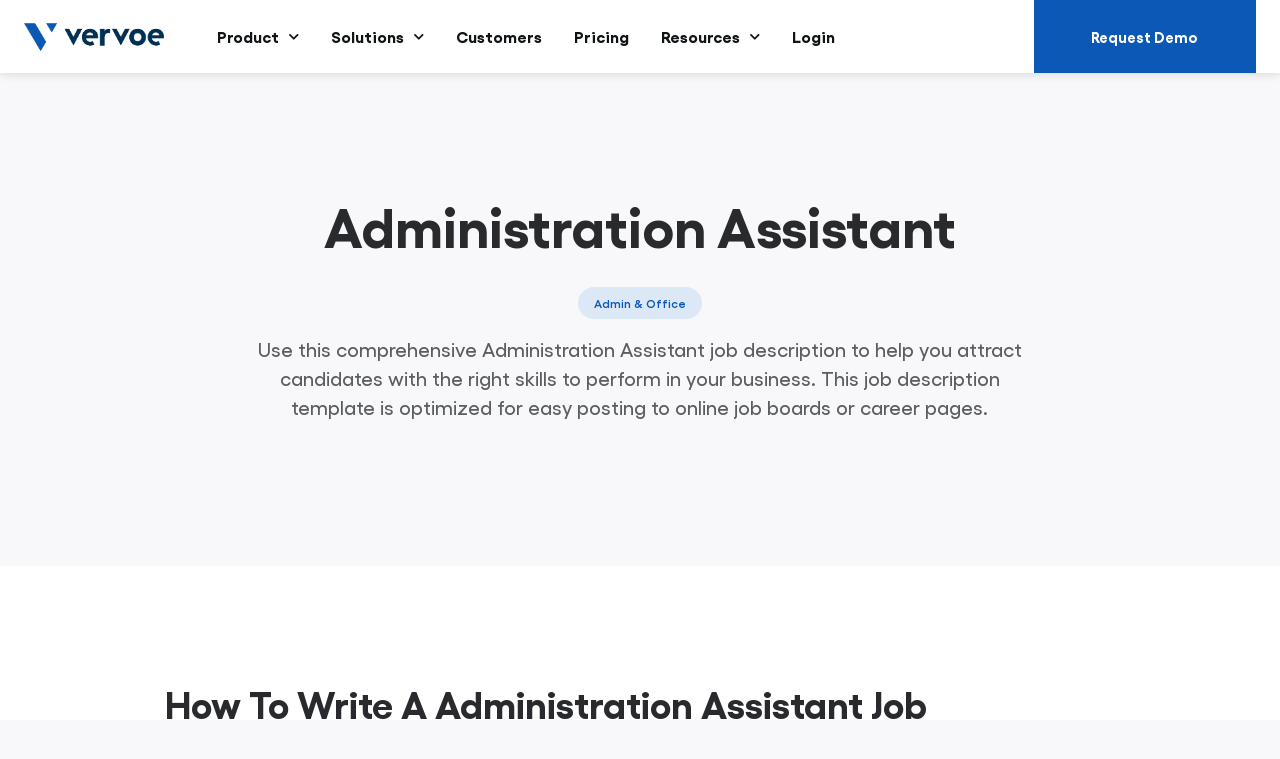

--- FILE ---
content_type: text/html; charset=UTF-8
request_url: https://vervoe.com/job-descriptions/administration-assistant-job-description/
body_size: 38401
content:
<!DOCTYPE html>
<html lang="en-US" prefix="og: https://ogp.me/ns#">
<head>
<meta charset="UTF-8">
<meta name="viewport" content="width=device-width, initial-scale=1">
	<link rel="profile" href="https://gmpg.org/xfn/11"> 
		<style>img:is([sizes="auto" i], [sizes^="auto," i]) { contain-intrinsic-size: 3000px 1500px }</style>
	
<!-- Google Tag Manager for WordPress by gtm4wp.com -->
<script data-cfasync="false" data-pagespeed-no-defer>
	var gtm4wp_datalayer_name = "dataLayer";
	var dataLayer = dataLayer || [];
</script>
<!-- End Google Tag Manager for WordPress by gtm4wp.com -->
<!-- Search Engine Optimization by Rank Math - https://rankmath.com/ -->
<title>Administration Assistant Job Description Template | Vervoe</title>
<style id="rocket-critical-css">body,h1,h2,h4,h5,html,iframe,li,p,ul{border:0;font-size:100%;font-style:inherit;font-weight:inherit;margin:0;outline:0;padding:0;vertical-align:baseline}html{-webkit-text-size-adjust:100%;-ms-text-size-adjust:100%}body{margin:0}main,nav{display:block}a{background-color:transparent}a,a:visited{text-decoration:none}img{border:0}svg:not(:root){overflow:hidden}button,input{color:inherit;font:inherit;margin:0}button{overflow:visible}button{text-transform:none}button{-webkit-appearance:button}button::-moz-focus-inner,input::-moz-focus-inner{border:0;padding:0}input{line-height:normal}input[type=checkbox]{box-sizing:border-box;padding:0}table{border-collapse:collapse;border-spacing:0}td,th{padding:0}.ast-container{max-width:100%}.ast-container{margin-left:auto;margin-right:auto;padding-left:20px;padding-right:20px}.ast-container::after{content:"";display:table;clear:both}h1,h2,h4,h5{clear:both}.entry-content h1,h1{color:#808285;font-size:2em;line-height:1.2}.entry-content h2,h2{color:#808285;font-size:1.7em;line-height:1.3}h4{color:#808285;line-height:1.5;font-size:1.3em}h5{color:#808285;line-height:1.6;font-size:1.2em}html{box-sizing:border-box}*,:after,:before{box-sizing:inherit}body{color:#808285;background:#fff;font-style:normal}ul{margin:0 0 1.5em 3em}ul{list-style:disc}li>ul{margin-bottom:0;margin-left:1.5em}i{font-style:italic}img{height:auto;max-width:100%}button,input{color:#808285;font-weight:400;font-size:100%;margin:0;vertical-align:baseline}button,input{line-height:normal}table,td,th{border:1px solid var(--ast-border-color)}table{border-collapse:separate;border-spacing:0;border-width:1px 0 0 1px;margin:0 0 1.5em;width:100%}th{font-weight:600}td,th{padding:.7em 1em;border-width:0 1px 1px 0}button{border:1px solid;border-color:var(--ast-border-color);border-radius:2px;background:#e6e6e6;padding:.6em 1em .4em;color:#fff}a{color:#4169e1}.screen-reader-text{border:0;clip:rect(1px,1px,1px,1px);height:1px;margin:-1px;overflow:hidden;padding:0;position:absolute;width:1px;word-wrap:normal!important}#primary:after,#primary:before,.ast-container:after,.ast-container:before,.clear:after,.clear:before,.site-content:after,.site-content:before,.site-main:after,.site-main:before{content:"";display:table}#primary:after,.ast-container:after,.clear:after,.site-content:after,.site-main:after{clear:both}iframe{max-width:100%}body{-webkit-font-smoothing:antialiased;-moz-osx-font-smoothing:grayscale}body:not(.logged-in){position:relative}#page{position:relative}a{text-decoration:none}img{vertical-align:middle}.entry-content h1,.entry-content h2{margin-bottom:20px}p{margin-bottom:1.75em}input{line-height:1}.ast-custom-button,body,button{line-height:1.85714285714286}body{background-color:#fff}#page{display:block}#primary{display:block;position:relative;float:left;width:100%}#primary{margin:4em 0}.ast-page-builder-template .hentry{margin:0}.ast-page-builder-template .site-content>.ast-container{max-width:100%;padding:0}.ast-page-builder-template .site-content #primary{padding:0;margin:0}.ast-page-builder-template .entry-header{margin-top:4em;margin-left:auto;margin-right:auto;padding-left:20px;padding-right:20px}.ast-page-builder-template .entry-header.ast-no-title.ast-no-thumbnail{margin-top:0}.ast-page-builder-template .entry-header.ast-header-without-markup{margin-top:0;margin-bottom:0}.main-navigation{height:100%;-js-display:inline-flex;display:inline-flex}.main-navigation ul{list-style:none;margin:0;padding-left:0;position:relative}.main-header-menu .menu-link{text-decoration:none;padding:0 1em;display:inline-block}.main-header-menu .menu-item{position:relative}.main-header-menu .sub-menu{width:240px;background:#fff;left:-999em;position:absolute;top:100%;z-index:99999;visibility:hidden}.main-header-menu .sub-menu .menu-link{padding:.9em 1em;display:block;word-wrap:break-word}.main-header-menu .sub-menu .menu-item:not(.menu-item-has-children) .menu-link .icon-arrow:first-of-type{display:none}.main-header-menu .sub-menu .sub-menu{top:0}.submenu-with-border .sub-menu{border-width:1px;border-style:solid}.submenu-with-border .sub-menu .menu-link{border-width:0 0 1px;border-style:solid}.submenu-with-border .sub-menu .sub-menu{top:-2px}.ast-desktop .submenu-with-border .sub-menu>.menu-item:last-child>.menu-link{border-bottom-style:none}.site-navigation{height:100%}.hentry{margin:0 0 1.5em}.entry-content>:last-child{margin-bottom:0}body{overflow-x:hidden}.ast-builder-layout-element{align-items:center}.ahfb-svg-iconset{-js-display:inline-flex;display:inline-flex;align-self:center}.ahfb-svg-iconset svg{width:17px;height:17px}.ast-nav-menu .sub-menu{line-height:1.45}.ast-builder-menu .main-navigation{padding:0}.ast-builder-menu .main-navigation>ul{align-self:center}.ast-menu-toggle{display:none;background:0 0;color:inherit;border-style:dotted;border-color:transparent}.ast-desktop .main-header-menu>.menu-item .sub-menu:before{position:absolute;content:'';top:0;left:0;width:100%;transform:translateY(-100%)}.ast-single-post .entry-header.ast-header-without-markup,.ast-single-post .entry-header.ast-no-title.ast-no-thumbnail{margin-bottom:0}.entry-header{margin-bottom:1.2em;word-wrap:break-word}.entry-content{word-wrap:break-word}.entry-content p{margin-bottom:1.6em}.entry-content::after{display:table;clear:both;content:''}.single .entry-header{margin-bottom:2em}.ast-flex{-js-display:flex;display:flex;flex-wrap:wrap}.ast-inline-flex{-js-display:inline-flex;display:inline-flex;align-items:center;flex-wrap:wrap;align-content:center}.ast-flex-grow-1{flex-grow:1}:root{--ast-post-nav-space:0;--ast-container-default-xlg-padding:6.67em;--ast-container-default-lg-padding:5.67em;--ast-container-default-slg-padding:4.34em;--ast-container-default-md-padding:3.34em;--ast-container-default-sm-padding:6.67em;--ast-container-default-xs-padding:2.4em;--ast-container-default-xxs-padding:1.4em;--ast-code-block-background:#EEEEEE;--ast-comment-inputs-background:#FAFAFA;--ast-normal-container-width:1440px;--ast-narrow-container-width:750px;--ast-blog-title-font-weight:normal;--ast-blog-meta-weight:inherit;--ast-global-color-primary:var(--ast-global-color-5);--ast-global-color-secondary:var(--ast-global-color-4);--ast-global-color-alternate-background:var(--ast-global-color-7);--ast-global-color-subtle-background:var(--ast-global-color-6);--ast-bg-style-guide:#F8FAFC;--ast-shadow-style-guide:0px 0px 4px 0 #00000057;--ast-global-dark-bg-style:#fff;--ast-global-dark-lfs:#fbfbfb;--ast-widget-bg-color:#fafafa;--ast-wc-container-head-bg-color:#fbfbfb;--ast-title-layout-bg:#eeeeee;--ast-search-border-color:#e7e7e7;--ast-lifter-hover-bg:#e6e6e6;--ast-gallery-block-color:#000;--srfm-color-input-label:var(--ast-global-color-2)}html{font-size:100%}a{color:#0c58b6}body,button,input,.ast-custom-button{font-family:Gellix-Medium,Helvetica,Arial,sans-serif;font-weight:normal;font-size:16px;font-size:1rem;line-height:var(--ast-body-line-height,1.375em)}h1,.entry-content h1,h2,.entry-content h2,h4,h5{font-family:Gellix-Bold,Helvetica,Arial,sans-serif;font-weight:400}h1,.entry-content h1{font-size:60px;font-size:3.75rem;font-weight:400;font-family:Gellix-Bold,Helvetica,Arial,sans-serif;line-height:1.4em}h2,.entry-content h2{font-size:38px;font-size:2.375rem;font-weight:400;font-family:Gellix-Bold,Helvetica,Arial,sans-serif;line-height:1.3em}h4{font-size:22px;font-size:1.375rem;line-height:1.2em;font-weight:400;font-family:Gellix-Bold,Helvetica,Arial,sans-serif}h5{font-size:20px;font-size:1.25rem;line-height:1.2em;font-weight:400;font-family:Gellix-Bold,Helvetica,Arial,sans-serif}body,h1,.entry-content h1,h2,.entry-content h2,h4,h5{color:#111416}input[type="checkbox"]:checked{border-color:#0c58b6;background-color:#0c58b6;box-shadow:none}input{outline:none}.ast-page-builder-template .hentry{margin:0}.ast-page-builder-template .site-content>.ast-container{max-width:100%;padding:0}.ast-page-builder-template .site .site-content #primary{padding:0;margin:0}.ast-page-builder-template .entry-header.ast-no-title.ast-no-thumbnail{margin-top:0}.ast-page-builder-template .entry-header.ast-header-without-markup{margin-top:0;margin-bottom:0}.ast-page-builder-template .entry-header{margin-top:4em;margin-left:auto;margin-right:auto;padding-left:20px;padding-right:20px}.single.ast-page-builder-template .entry-header{padding-left:20px;padding-right:20px}@media (max-width:768px){#primary{padding:1.5em 0;margin:0}}.elementor-widget-button .elementor-button{border-style:solid;text-decoration:none;border-top-width:0;border-right-width:0;border-left-width:0;border-bottom-width:0}body .elementor-button.elementor-size-sm,body .elementor-button{border-top-left-radius:2px;border-top-right-radius:2px;border-bottom-right-radius:2px;border-bottom-left-radius:2px;padding-top:12px;padding-right:20px;padding-bottom:12px;padding-left:20px}.elementor-widget-button .elementor-button{border-color:#0c58b6;background-color:#0c58b6}.elementor-widget-button .elementor-button,.elementor-widget-button .elementor-button:visited{color:#ffffff}.elementor-widget-button .elementor-button{font-weight:normal}.elementor-widget-heading h1.elementor-heading-title{line-height:1.4em}.elementor-widget-heading h2.elementor-heading-title{line-height:1.3em}button,.ast-custom-button{border-style:solid;border-top-width:0;border-right-width:0;border-left-width:0;border-bottom-width:0;color:#ffffff;border-color:#0c58b6;background-color:#0c58b6;padding-top:12px;padding-right:20px;padding-bottom:12px;padding-left:20px;font-family:inherit;font-weight:normal;border-top-left-radius:2px;border-top-right-radius:2px;border-bottom-right-radius:2px;border-bottom-left-radius:2px}@media (min-width:544px){.ast-container{max-width:100%}}body{background-color:#f8f8fa;background-image:none}@media (max-width:768px){h1,.entry-content h1{font-size:30px}h2,.entry-content h2{font-size:25px}}@media (max-width:544px){h1,.entry-content h1{font-size:30px}h2,.entry-content h2{font-size:25px}}@media (max-width:768px){html{font-size:91.2%}}@media (max-width:544px){html{font-size:91.2%}}@media (min-width:769px){.ast-container{max-width:1480px}}@font-face{font-family:"Astra";src:url(https://vervoe.com/wp-content/themes/astra/assets/fonts/astra.woff) format("woff"),url(https://vervoe.com/wp-content/themes/astra/assets/fonts/astra.ttf) format("truetype"),url(https://vervoe.com/wp-content/themes/astra/assets/fonts/astra.svg#astra) format("svg");font-weight:normal;font-style:normal;font-display:swap}:root{--ast-global-color-0:#0170B9;--ast-global-color-1:#3a3a3a;--ast-global-color-2:#3a3a3a;--ast-global-color-3:#4B4F58;--ast-global-color-4:#F5F5F5;--ast-global-color-5:#FFFFFF;--ast-global-color-6:#E5E5E5;--ast-global-color-7:#424242;--ast-global-color-8:#000000}:root{--ast-border-color:#dddddd}h1,.entry-content h1,h2,.entry-content h2,h4,h5{color:#292a2d}[data-section*="section-hb-button-"] .menu-link{display:none}.ast-header-button-2[data-section*="section-hb-button-"] .ast-builder-button-wrap .ast-custom-button{padding-top:26px;padding-bottom:26px;padding-left:48px;padding-right:48px;margin-top:-26px;margin-bottom:-26px}.ast-header-button-2[data-section="section-hb-button-2"]{display:flex}.elementor-widget-heading .elementor-heading-title{margin:0}.elementor-page .ast-menu-toggle{color:unset!important;background:unset!important}.screen-reader-text{top:0!important}.ast-header-button-2 .ast-custom-button{box-shadow:0px 0px 0px 0px rgba(0,0,0,0.1)}.main-header-menu .menu-item{-js-display:flex;display:flex;-webkit-box-pack:center;-webkit-justify-content:center;-moz-box-pack:center;-ms-flex-pack:center;justify-content:center;-webkit-box-orient:vertical;-webkit-box-direction:normal;-webkit-flex-direction:column;-moz-box-orient:vertical;-moz-box-direction:normal;-ms-flex-direction:column;flex-direction:column}.main-header-menu>.menu-item>.menu-link{height:100%;-webkit-box-align:center;-webkit-align-items:center;-moz-box-align:center;-ms-flex-align:center;align-items:center;-js-display:flex;display:flex}.main-header-menu .sub-menu .menu-item.menu-item-has-children>.menu-link:after{position:absolute;right:1em;top:50%;transform:translate(0,-50%) rotate(270deg)}.ast-mobile-popup-drawer .main-header-bar-navigation .menu-item-has-children>.ast-menu-toggle::before{font-weight:bold;content:"\e900";font-family:Astra;text-decoration:inherit;display:inline-block}.menu-item-has-children .ast-header-navigation-arrow:after{content:"\e900";display:inline-block;font-family:Astra;font-size:.6rem;font-weight:bold;text-rendering:auto;-webkit-font-smoothing:antialiased;-moz-osx-font-smoothing:grayscale;margin-left:10px;line-height:normal}.menu-item-has-children .sub-menu .ast-header-navigation-arrow:after{margin-left:0}@media (min-width:769px){.ast-builder-menu .main-navigation>ul>li:last-child a{margin-right:0}}.ast-mobile-popup-drawer .ast-mobile-popup-overlay{background-color:rgba(0,0,0,0.4);position:fixed;top:0;right:0;bottom:0;left:0;visibility:hidden;opacity:0}.ast-mobile-popup-drawer .ast-mobile-popup-header{-js-display:flex;display:flex;justify-content:flex-end;min-height:calc(1.2em + 24px)}.ast-mobile-popup-drawer .ast-mobile-popup-header .menu-toggle-close{background:transparent;border:0;font-size:24px;line-height:1;padding:.6em;color:inherit;-js-display:flex;display:flex;box-shadow:none}.ast-mobile-popup-drawer.ast-mobile-popup-full-width .ast-mobile-popup-inner{max-width:none}.ast-mobile-popup-content>*{padding:10px 0;height:auto}.ast-mobile-popup-content>*:first-child{padding-top:10px}.ast-mobile-popup-content>.ast-builder-menu{padding-top:0}.ast-mobile-popup-content>*:last-child{padding-bottom:0}.ast-mobile-popup-drawer .main-header-bar-navigation .menu-item-has-children .sub-menu{display:none}.ast-mobile-popup-content .ast-builder-menu-mobile .main-header-menu,.ast-mobile-popup-content .ast-builder-menu-mobile .main-header-menu .sub-menu{background-color:transparent}.ast-mobile-popup-drawer{position:fixed;top:0;bottom:0;left:-99999rem;right:99999rem;opacity:0}.ast-mobile-popup-drawer .ast-mobile-popup-inner{width:100%;transform:translateX(100%);max-width:90%;right:0;top:0;background:#fafafa;color:#3a3a3a;bottom:0;opacity:0;position:fixed;box-shadow:0 0 2rem 0 rgba(0,0,0,0.1);-js-display:flex;display:flex;flex-direction:column;overflow-y:auto;overflow-x:hidden}.ast-mobile-popup-drawer .main-header-bar-navigation .menu-item-has-children>.ast-menu-toggle{right:calc(20px - 0.907em)}.ast-mobile-popup-content>*{padding-top:24px;padding-bottom:24px}.content-align-flex-start .ast-builder-layout-element{justify-content:flex-start}.content-align-flex-start .main-header-menu{text-align:left}.ast-builder-menu-mobile .main-navigation .menu-item>.menu-link{line-height:1.5em}.ast-builder-menu-mobile .main-navigation .menu-item.menu-item-has-children>.ast-menu-toggle{top:0}.ast-builder-menu-mobile .main-navigation .menu-item-has-children>.menu-link:after{content:unset}.ast-hfb-header .ast-builder-menu-mobile .main-navigation .main-header-menu,.ast-hfb-header .ast-builder-menu-mobile .main-navigation .main-header-menu,.ast-hfb-header .ast-mobile-popup-content .ast-builder-menu-mobile .main-navigation .main-header-menu{border-top-width:1px;border-color:#eaeaea}.ast-hfb-header .ast-builder-menu-mobile .main-navigation .menu-item .sub-menu .menu-link,.ast-hfb-header .ast-builder-menu-mobile .main-navigation .menu-item .menu-link,.ast-hfb-header .ast-builder-menu-mobile .main-navigation .menu-item .sub-menu .menu-link,.ast-hfb-header .ast-builder-menu-mobile .main-navigation .menu-item .menu-link,.ast-hfb-header .ast-mobile-popup-content .ast-builder-menu-mobile .main-navigation .menu-item .sub-menu .menu-link,.ast-hfb-header .ast-mobile-popup-content .ast-builder-menu-mobile .main-navigation .menu-item .menu-link{border-bottom-width:1px;border-color:#eaeaea;border-style:solid}.ast-builder-menu-mobile .main-navigation .menu-item.menu-item-has-children>.ast-menu-toggle{top:0}@media (max-width:768px){.ast-builder-menu-mobile .main-navigation{font-size:16px;font-size:1rem}.ast-builder-menu-mobile .main-navigation .main-header-menu .menu-item>.menu-link{color:#292d2a;padding-top:12px;padding-bottom:12px;padding-left:12px;padding-right:12px}.ast-builder-menu-mobile .main-navigation .main-header-menu .menu-item>.ast-menu-toggle{color:#292d2a}.ast-builder-menu-mobile .main-navigation .menu-item.menu-item-has-children>.ast-menu-toggle{top:12px;right:calc(12px - 0.907em)}.ast-builder-menu-mobile .main-navigation .menu-item-has-children>.menu-link:after{content:unset}.ast-builder-menu-mobile .main-navigation .main-header-menu,.ast-builder-menu-mobile .main-navigation .main-header-menu .menu-link,.ast-builder-menu-mobile .main-navigation .main-header-menu .sub-menu{background-color:var(--ast-global-color-5);background-image:none}}@media (max-width:544px){.ast-builder-menu-mobile .main-navigation{font-size:16px;font-size:1rem}.ast-builder-menu-mobile .main-navigation .main-header-menu .menu-item>.menu-link{padding-top:12px;padding-bottom:12px;padding-left:12px;padding-right:12px}.ast-builder-menu-mobile .main-navigation .menu-item.menu-item-has-children>.ast-menu-toggle{top:12px;right:calc(12px - 0.907em)}}.ast-builder-menu-mobile .main-navigation{display:block}:root{--e-global-color-astglobalcolor0:#0170B9;--e-global-color-astglobalcolor1:#3a3a3a;--e-global-color-astglobalcolor2:#3a3a3a;--e-global-color-astglobalcolor3:#4B4F58;--e-global-color-astglobalcolor4:#F5F5F5;--e-global-color-astglobalcolor5:#FFFFFF;--e-global-color-astglobalcolor6:#E5E5E5;--e-global-color-astglobalcolor7:#424242;--e-global-color-astglobalcolor8:#000000}:root{border-color:var(--ast-border-color)!important}.ast-desktop .astra-menu-animation-fade>.menu-item>.sub-menu,.ast-desktop .astra-menu-animation-fade>.menu-item>.sub-menu .sub-menu{opacity:0;visibility:hidden}.jet-listing-dynamic-terms__link{display:inline-block}#cookie-law-info-bar,.wt-cli-cookie-bar{box-sizing:border-box;font-size:10pt;margin:0 auto;padding:10px 10px;position:absolute;text-align:center;width:100%;z-index:99999;box-shadow:rgba(0,0,0,.5) 0px 5px 10px;display:none;left:0px}#cookie-law-info-again{font-size:10pt;margin:0;padding:5px 10px;text-align:center;z-index:9999;box-shadow:#161616 2px 2px 5px 2px}#cookie-law-info-bar span{vertical-align:middle}.cli-plugin-button,.cli-plugin-button:visited{display:inline-block;padding:8px 16px 8px;color:#fff;text-decoration:none;-moz-border-radius:4px;-webkit-border-radius:4px;position:relative;text-decoration:none}.cli-plugin-button,.cli-plugin-button:visited{font-size:13px;font-weight:500;line-height:1}.large.cli-plugin-button,.large.cli-plugin-button:visited{font-size:14px;padding:8px 14px 9px}.cli-bar-popup{-moz-background-clip:padding;-webkit-background-clip:padding;background-clip:padding-box;-webkit-border-radius:30px;-moz-border-radius:30px;border-radius:30px;padding:20px}@media only screen and (max-width:768px){.cli-plugin-button{margin:10px}}@media only screen and (max-width:567px){.cli-switch .cli-slider:after{display:none}.cli-tab-header a.cli-nav-link{font-size:12px}.cli-modal .cli-modal-close{right:-10px;top:-15px}}.wt-cli-necessary-checkbox{display:none!important}.cli-container-fluid{padding-right:15px;padding-left:15px;margin-right:auto;margin-left:auto}.cli-row{display:-ms-flexbox;display:flex;-ms-flex-wrap:wrap;flex-wrap:wrap;margin-right:-15px;margin-left:-15px}.cli-align-items-stretch{-ms-flex-align:stretch!important;align-items:stretch!important}.cli-px-0{padding-left:0;padding-right:0}.cli-btn{font-size:14px;display:inline-block;font-weight:400;text-align:center;white-space:nowrap;vertical-align:middle;border:1px solid transparent;padding:.5rem 1.25rem;line-height:1;border-radius:.25rem}.cli-modal-backdrop{position:fixed;top:0;right:0;bottom:0;left:0;z-index:1040;background-color:#000;-webkit-transform:scale(0);transform:scale(0)}.cli-modal-backdrop.cli-fade{opacity:0}.cli-modal{position:fixed;top:0;right:0;bottom:0;left:0;z-index:99999;-webkit-transform:scale(0);transform:scale(0);overflow:hidden;outline:0;visibility:hidden}.cli-modal a{text-decoration:none}.cli-modal .cli-modal-dialog{position:relative;width:auto;margin:.5rem;font-family:inherit;font-size:1rem;font-weight:400;line-height:1.5;color:#212529;text-align:left;display:-ms-flexbox;display:flex;-ms-flex-align:center;align-items:center;min-height:calc(100% - (.5rem * 2))}@media (min-width:576px){.cli-modal .cli-modal-dialog{max-width:500px;margin:1.75rem auto;min-height:calc(100% - (1.75rem * 2))}}.cli-modal-content{position:relative;display:-ms-flexbox;display:flex;-ms-flex-direction:column;flex-direction:column;width:100%;background-clip:padding-box;border-radius:.2rem;box-sizing:border-box;outline:0}.cli-modal-footer{position:relative}.cli-switch{display:inline-block;position:relative;min-height:1px;padding-left:38px;font-size:14px;width:auto}.cli-switch input[type="checkbox"]{display:block;margin:0;width:0;position:absolute!important;left:0!important;opacity:0!important}.cli-switch .cli-slider{background-color:#e3e1e8;height:20px;width:38px;bottom:0;left:0;position:absolute;right:0;top:0}.cli-switch .cli-slider:before{bottom:2px;content:"";height:15px;left:3px;position:absolute;width:15px}.cli-switch .cli-slider{border-radius:34px;font-size:0}.cli-switch .cli-slider:before{border-radius:50%}.cli-tab-content{width:100%;padding:5px 30px 5px 5px;box-sizing:border-box}@media (max-width:767px){.cli-tab-content{padding:30px 10px}}.cli-wrapper{max-width:100%;float:none;margin:0 auto}.cli-tab-footer .cli-btn{padding:10px 15px;width:auto;text-decoration:none}.cli-tab-footer{width:100%;text-align:right;padding:20px 0}.cli-col-12{width:100%}.cli-tab-header{display:flex;justify-content:space-between}.cli-tab-header a:before{width:10px;height:2px;left:0;top:calc(50% - 1px)}.cli-tab-header a:after{width:2px;height:10px;left:4px;top:calc(50% - 5px);-webkit-transform:none;transform:none}.cli-tab-header a:before{width:7px;height:7px;border-right:1px solid #4a6e78;border-bottom:1px solid #4a6e78;content:" ";transform:rotate(-45deg);margin-right:10px}.cli-tab-header a.cli-nav-link{position:relative;display:flex;align-items:center;font-size:14px;color:#000;text-decoration:none}.cli-tab-header{border-radius:5px;padding:12px 15px;background-color:#f2f2f2}.cli-modal .cli-modal-close{position:absolute;right:0;top:0;z-index:1;-webkit-appearance:none;width:40px;height:40px;padding:0;border-radius:50%;padding:10px;background:transparent;border:none}.cli-tab-container h4{font-family:inherit;font-size:16px;margin-bottom:15px;margin:10px 0}.cli-privacy-content-text{font-size:14px;line-height:1.4;margin-top:0;padding:0;color:#000}.cli-tab-content{display:none}.cli-tab-section .cli-tab-content{padding:10px 20px 5px 20px}.cli-tab-section{margin-top:5px}@media (min-width:992px){.cli-modal .cli-modal-dialog{max-width:645px}}.cli-switch .cli-slider:after{content:attr(data-cli-disable);position:absolute;right:50px;font-size:12px;text-align:right;min-width:120px}a.cli-privacy-readmore{font-size:12px;margin-top:12px;display:inline-block;text-decoration:underline}.cli-privacy-overview{padding-bottom:12px}a.cli-privacy-readmore:before{content:attr(data-readmore-text)}.cli-modal-close svg{fill:#000}span.cli-necessary-caption{color:#000;font-size:12px}.cli-tab-container .cli-row{max-height:500px;overflow-y:auto}.wt-cli-sr-only{display:none}.wt-cli-privacy-accept-btn{margin-left:10px}#wt-cli-cookie-banner-title:focus,.cli-plugin-main-link,.cli_action_button,.cli-privacy-readmore,.cli-tab-header a,.cli-switch .cli-slider{outline:0}.wt-cli-ckyes-brand-logo{display:flex;align-items:center;font-size:9px;color:#111111;font-weight:normal}.wt-cli-ckyes-brand-logo img{width:65px;margin-left:2px}.wt-cli-privacy-overview-actions{padding-bottom:0}.wt-cli-cookie-description{font-size:14px;line-height:1.4;margin-top:0;padding:0;color:#000}body{--extendify--spacing--large:var(--wp--custom--spacing--large,clamp(2em, 8vw, 8em))!important;--wp--preset--font-size--ext-small:1rem!important;--wp--preset--font-size--ext-medium:1.125rem!important;--wp--preset--font-size--ext-large:clamp(1.65rem, 3.5vw, 2.15rem)!important;--wp--preset--font-size--ext-x-large:clamp(3rem, 6vw, 4.75rem)!important;--wp--preset--font-size--ext-xx-large:clamp(3.25rem, 7.5vw, 5.75rem)!important;--wp--preset--color--black:#000!important;--wp--preset--color--white:#fff!important}@media all and (max-width:768px){#content:before{content:""}}.ast-mobile-popup-content .ast-builder-layout-element:not(.ast-builder-menu):not(.ast-header-divider-element){padding:15px 20px}[data-section*=section-hb-button-] .ast-builder-button-size-md .ast-custom-button{font-size:17px;padding:15px 45px}.ast-desktop .ast-mega-menu-enabled.main-header-menu>.menu-item-has-children>.menu-link::after{content:'';margin:0}#content:before{content:"768";position:absolute;overflow:hidden;opacity:0;visibility:hidden}@media (min-width:769px){.ast-container{max-width:1480px}}@media (min-width:993px){.ast-container{max-width:1480px}}@media (min-width:1201px){.ast-container{max-width:1480px}}@media (max-width:768px){.ast-hfb-header .ast-builder-menu-mobile .ast-nav-menu .sub-menu .menu-item>.menu-link{padding-top:12px;padding-bottom:12px;padding-left:12px;padding-right:12px}.ast-hfb-header .ast-builder-menu-mobile .ast-nav-menu .sub-menu .menu-item.menu-item-has-children>.ast-menu-toggle{top:12px;right:calc(12px - 0.907em)}}@media (max-width:544px){.ast-hfb-header .ast-builder-menu-mobile .ast-nav-menu .sub-menu .menu-item>.menu-link{padding-top:12px;padding-bottom:12px;padding-left:12px;padding-right:12px}.ast-hfb-header .ast-builder-menu-mobile .ast-nav-menu .sub-menu .menu-item.menu-item-has-children>.ast-menu-toggle{top:12px;right:calc(12px - 0.907em)}}button{font-weight:normal}.ast-hfb-header .ast-builder-menu-mobile .main-header-menu .sub-menu .menu-link{font-weight:normal;line-height:1.5em}@media (max-width:768px){.ast-hfb-header .ast-builder-menu-mobile .main-header-menu.ast-nav-menu .sub-menu .menu-item .menu-link{font-size:16px;font-size:1rem}}@media (max-width:544px){.ast-hfb-header .ast-builder-menu-mobile .main-header-menu.ast-nav-menu .sub-menu .menu-item .menu-link{font-size:16px;font-size:1rem}}.screen-reader-text{height:1px;margin:-1px;overflow:hidden;padding:0;position:absolute;top:-10000em;width:1px;clip:rect(0,0,0,0);border:0}.elementor *,.elementor :after,.elementor :before{box-sizing:border-box}.elementor a{box-shadow:none;text-decoration:none}.elementor img{border:none;border-radius:0;box-shadow:none;height:auto;max-width:100%}.elementor-widget-wrap .elementor-element.elementor-widget__width-initial{max-width:100%}.elementor-element{--flex-direction:initial;--flex-wrap:initial;--justify-content:initial;--align-items:initial;--align-content:initial;--gap:initial;--flex-basis:initial;--flex-grow:initial;--flex-shrink:initial;--order:initial;--align-self:initial;align-self:var(--align-self);flex-basis:var(--flex-basis);flex-grow:var(--flex-grow);flex-shrink:var(--flex-shrink);order:var(--order)}.elementor-invisible{visibility:hidden}.elementor-align-justify .elementor-button{width:100%}@media (max-width:1024px){.elementor-tablet-align-justify .elementor-button{width:100%}}@media (max-width:767px){.elementor-mobile-align-justify .elementor-button{width:100%}}:root{--page-title-display:block}.elementor-section{position:relative}.elementor-section .elementor-container{display:flex;margin-left:auto;margin-right:auto;position:relative}@media (max-width:1024px){.elementor-section .elementor-container{flex-wrap:wrap}}.elementor-section.elementor-section-boxed>.elementor-container{max-width:1140px}.elementor-widget-wrap{align-content:flex-start;flex-wrap:wrap;position:relative;width:100%}.elementor:not(.elementor-bc-flex-widget) .elementor-widget-wrap{display:flex}.elementor-widget-wrap>.elementor-element{width:100%}.elementor-widget{position:relative}.elementor-widget:not(:last-child){margin-bottom:var(--kit-widget-spacing,20px)}.elementor-widget:not(:last-child).elementor-widget__width-initial{margin-bottom:0}.elementor-column{display:flex;min-height:1px;position:relative}.elementor-column-gap-default>.elementor-column>.elementor-element-populated{padding:10px}@media (min-width:768px){.elementor-column.elementor-col-25{width:25%}.elementor-column.elementor-col-100{width:100%}}@media (max-width:767px){.elementor-column{width:100%}}@media (prefers-reduced-motion:no-preference){html{scroll-behavior:smooth}}.elementor-heading-title{line-height:1;margin:0;padding:0}.elementor-button{background-color:#69727d;border-radius:3px;color:#fff;display:inline-block;font-size:15px;line-height:1;padding:12px 24px;fill:#fff;text-align:center}.elementor-button:visited{color:#fff}.elementor-button-content-wrapper{display:flex;flex-direction:row;gap:5px;justify-content:center}.elementor-button-text{display:inline-block}.elementor-button span{text-decoration:inherit}.elementor-element.elementor-button-info .elementor-button{background-color:#5bc0de}@media (max-width:767px){.elementor .elementor-hidden-mobile{display:none}}.elementor-widget-image{text-align:center}.elementor-widget-image a{display:inline-block}.elementor-widget-image img{display:inline-block;vertical-align:middle}.elementor-item:after,.elementor-item:before{display:block;position:absolute}.elementor-item:not(:hover):not(:focus):not(.elementor-item-active):not(.highlighted):after,.elementor-item:not(:hover):not(:focus):not(.elementor-item-active):not(.highlighted):before{opacity:0}.elementor-nav-menu--main .elementor-nav-menu a{padding:13px 20px}.elementor-nav-menu--main .elementor-nav-menu ul{border-style:solid;border-width:0;padding:0;position:absolute;width:12em}.elementor-nav-menu--layout-horizontal{display:flex}.elementor-nav-menu--layout-horizontal .elementor-nav-menu{display:flex;flex-wrap:wrap}.elementor-nav-menu--layout-horizontal .elementor-nav-menu a{flex-grow:1;white-space:nowrap}.elementor-nav-menu--layout-horizontal .elementor-nav-menu>li{display:flex}.elementor-nav-menu--layout-horizontal .elementor-nav-menu>li ul{top:100%!important}.elementor-nav-menu--layout-horizontal .elementor-nav-menu>li:not(:first-child)>a{margin-inline-start:var(--e-nav-menu-horizontal-menu-item-margin)}.elementor-nav-menu--layout-horizontal .elementor-nav-menu>li:not(:first-child)>ul{left:var(--e-nav-menu-horizontal-menu-item-margin)!important}.elementor-nav-menu--layout-horizontal .elementor-nav-menu>li:not(:last-child)>a{margin-inline-end:var(--e-nav-menu-horizontal-menu-item-margin)}.elementor-nav-menu--layout-horizontal .elementor-nav-menu>li:not(:last-child):after{align-self:center;border-color:var(--e-nav-menu-divider-color,#000);border-left-style:var(--e-nav-menu-divider-style,solid);border-left-width:var(--e-nav-menu-divider-width,2px);content:var(--e-nav-menu-divider-content,none);height:var(--e-nav-menu-divider-height,35%)}.elementor-nav-menu__align-start .elementor-nav-menu{justify-content:flex-start;margin-inline-end:auto}.elementor-widget-nav-menu .elementor-widget-container{display:flex;flex-direction:column}.elementor-nav-menu{position:relative;z-index:2}.elementor-nav-menu:after{clear:both;content:" ";display:block;font:0/0 serif;height:0;overflow:hidden;visibility:hidden}.elementor-nav-menu,.elementor-nav-menu li,.elementor-nav-menu ul{display:block;line-height:normal;list-style:none;margin:0;padding:0}.elementor-nav-menu ul{display:none}.elementor-nav-menu ul ul a{border-left:16px solid transparent}.elementor-nav-menu a,.elementor-nav-menu li{position:relative}.elementor-nav-menu li{border-width:0}.elementor-nav-menu a{align-items:center;display:flex}.elementor-nav-menu a{line-height:20px;padding:10px 20px}.elementor-menu-toggle{align-items:center;background-color:rgba(0,0,0,.05);border:0 solid;border-radius:3px;color:#33373d;display:flex;font-size:var(--nav-menu-icon-size,22px);justify-content:center;padding:.25em}.elementor-menu-toggle:not(.elementor-active) .elementor-menu-toggle__icon--close{display:none}.elementor-nav-menu--dropdown{background-color:#fff;font-size:13px}.elementor-nav-menu--dropdown.elementor-nav-menu__container{margin-top:10px;overflow-x:hidden;overflow-y:auto;transform-origin:top}.elementor-nav-menu--dropdown.elementor-nav-menu__container .elementor-sub-item{font-size:.85em}.elementor-nav-menu--dropdown a{color:#33373d}ul.elementor-nav-menu--dropdown a{border-inline-start:8px solid transparent;text-shadow:none}.elementor-nav-menu--toggle{--menu-height:100vh}.elementor-nav-menu--toggle .elementor-menu-toggle:not(.elementor-active)+.elementor-nav-menu__container{max-height:0;overflow:hidden;transform:scaleY(0)}.elementor-nav-menu--stretch .elementor-nav-menu__container.elementor-nav-menu--dropdown{position:absolute;z-index:9997}@media (max-width:1024px){.elementor-nav-menu--dropdown-tablet .elementor-nav-menu--main{display:none}}@media (min-width:1025px){.elementor-nav-menu--dropdown-tablet .elementor-menu-toggle,.elementor-nav-menu--dropdown-tablet .elementor-nav-menu--dropdown{display:none}.elementor-nav-menu--dropdown-tablet nav.elementor-nav-menu--dropdown.elementor-nav-menu__container{overflow-y:hidden}}@font-face{font-display:swap;font-family:eicons;src:url(https://vervoe.com/wp-content/plugins/elementor/assets/lib/eicons/fonts/eicons.eot?5.43.0);src:url(https://vervoe.com/wp-content/plugins/elementor/assets/lib/eicons/fonts/eicons.eot?5.43.0#iefix) format("embedded-opentype"),url(https://vervoe.com/wp-content/plugins/elementor/assets/lib/eicons/fonts/eicons.woff2?5.43.0) format("woff2"),url(https://vervoe.com/wp-content/plugins/elementor/assets/lib/eicons/fonts/eicons.woff?5.43.0) format("woff"),url(https://vervoe.com/wp-content/plugins/elementor/assets/lib/eicons/fonts/eicons.ttf?5.43.0) format("truetype"),url(https://vervoe.com/wp-content/plugins/elementor/assets/lib/eicons/fonts/eicons.svg?5.43.0#eicon) format("svg");font-weight:400;font-style:normal}[class*=" eicon-"]{display:inline-block;font-family:eicons;font-size:inherit;font-weight:400;font-style:normal;font-variant:normal;line-height:1;text-rendering:auto;-webkit-font-smoothing:antialiased;-moz-osx-font-smoothing:grayscale}.eicon-menu-bar:before{content:"\e816"}.eicon-close:before{content:"\e87f"}.elementor-kit-3991{--e-global-color-primary:#01253F;--e-global-color-secondary:#0C58B6;--e-global-color-text:#111416;--e-global-color-accent:#0C58B6;--e-global-color-6df15b0:#01253F;--e-global-color-078c394:#0C58B6;--e-global-color-a1475b2:#3A87D2;--e-global-color-6b83452:#B5D1F0;--e-global-color-8548f69:#DCE8F6;--e-global-color-7aa8ab1:#32483E;--e-global-color-5d7a398:#1B4C40;--e-global-color-a6c212e:#007066;--e-global-color-4f97f34:#3F9187;--e-global-color-be330ce:#7BA8A1;--e-global-color-beb5e89:#C7D3D1;--e-global-color-9682ae6:#F25161;--e-global-color-2008dc4:#FF6E74;--e-global-color-671d95f:#FFA097;--e-global-color-3d3146f:#FFDFDD;--e-global-color-81f2296:#FFCE39;--e-global-color-aafdd3e:#FCCE6B;--e-global-color-777713c:#FFDFA7;--e-global-color-e5b7d27:#FEF0D6;--e-global-color-0d7d393:#000000;--e-global-color-6220bf1:#111416;--e-global-color-3a4a10a:#414749;--e-global-color-90de219:#5A5E60;--e-global-color-a09f761:#A3A7A8;--e-global-color-021ab26:#C0C3C4;--e-global-color-940be06:#DBDCDC;--e-global-color-dd21e49:#ECEEEE;--e-global-color-b986ff3:#F4F4F7;--e-global-color-e650698:#F8F8FA;--e-global-color-7eacc26:#FFFFFF;--e-global-color-6fc286e:#F8F5F5;--e-global-color-0328732:#003154;--e-global-color-85f3e50:#26272B;--e-global-typography-text-font-family:"Gellix-Medium";--e-global-typography-742ec40-font-family:"Gellix-Bold";--e-global-typography-742ec40-font-size:56px;--e-global-typography-742ec40-line-height:60px;--e-global-typography-cef71dd-font-family:"Gellix-Bold";--e-global-typography-cef71dd-font-size:38px;--e-global-typography-cef71dd-line-height:46px;--e-global-typography-5235728-font-family:"Gellix-Bold";--e-global-typography-5235728-font-size:28px;--e-global-typography-5235728-line-height:34px;--e-global-typography-7f5117a-font-family:"Gellix-Bold";--e-global-typography-7f5117a-font-size:22px;--e-global-typography-7f5117a-line-height:26px;--e-global-typography-463c2e1-font-family:"Gellix-Bold";--e-global-typography-463c2e1-font-size:20px;--e-global-typography-463c2e1-line-height:24px;--e-global-typography-3cc7348-font-family:"Gellix-SemiBold";--e-global-typography-3cc7348-font-size:17px;--e-global-typography-3cc7348-line-height:22px;--e-global-typography-ae4bf00-font-family:"Gellix-Medium";--e-global-typography-ae4bf00-font-size:16px;--e-global-typography-ae4bf00-line-height:24px;--e-global-typography-59c0e54-font-family:"Gellix-Bold";--e-global-typography-59c0e54-font-size:20px;--e-global-typography-59c0e54-line-height:24px;--e-global-typography-0d7da39-font-family:"Gellix-SemiBold";--e-global-typography-0d7da39-font-size:14px;--e-global-typography-0d7da39-line-height:17px;--e-global-typography-4e75a2b-font-family:"Gellix-Bold";--e-global-typography-4e75a2b-font-size:14px;--e-global-typography-4e75a2b-text-transform:uppercase;--e-global-typography-4e75a2b-line-height:24px;--e-global-typography-c6f4d88-font-family:"Gellix-Medium";--e-global-typography-c6f4d88-font-size:20px;--e-global-typography-c6f4d88-line-height:29px;--e-global-typography-315bd87-font-family:"Gellix-SemiBold";--e-global-typography-315bd87-font-size:24px;--e-global-typography-315bd87-line-height:30px;--e-global-typography-13f5cb6-font-family:"Gellix-Bold";--e-global-typography-13f5cb6-font-size:34px;--e-global-typography-13f5cb6-line-height:41px;--e-global-typography-9fa6530-font-family:"Gellix-Bold";--e-global-typography-9fa6530-font-size:20px;--e-global-typography-9fa6530-line-height:29px;--e-global-typography-c20d7b5-font-family:"Gellix-SemiBold";--e-global-typography-c20d7b5-font-size:20px;--e-global-typography-c20d7b5-line-height:29px;--e-global-typography-bdc9fdc-font-family:"Gellix-Bold";--e-global-typography-bdc9fdc-font-size:18px;--e-global-typography-bdc9fdc-line-height:20px;--e-global-typography-2b8131d-font-family:"Gellix-SemiBold";--e-global-typography-2b8131d-font-size:18px;--e-global-typography-2b8131d-line-height:22px;--e-global-typography-66f13a0-font-family:"Gellix-Bold";--e-global-typography-66f13a0-line-height:25px;--e-global-typography-b8d8aa4-font-family:"Gellix-Medium";--e-global-typography-9974bba-font-family:"Gellix-Medium";--e-global-typography-9974bba-font-size:16px;--e-global-typography-9974bba-line-height:24px;--e-global-typography-b04161d-font-family:"Gellix-SemiBold";--e-global-typography-b04161d-font-size:14px;--e-global-typography-b04161d-line-height:20px;--e-global-typography-c4d8336-font-family:"Gellix-Medium";--e-global-typography-c4d8336-font-size:14px;--e-global-typography-c4d8336-line-height:20px;--e-global-typography-8a19abf-font-family:"Gellix-Medium";--e-global-typography-8a19abf-font-size:12px;--e-global-typography-8a19abf-line-height:22px;color:var(--e-global-color-text);font-family:var(--e-global-typography-9974bba-font-family),Helvetica,Arial,sans-serif;font-size:var(--e-global-typography-9974bba-font-size);line-height:var(--e-global-typography-9974bba-line-height)}.elementor-kit-3991 a{color:var(--e-global-color-secondary);font-family:var(--e-global-typography-66f13a0-font-family),Helvetica,Arial,sans-serif;line-height:var(--e-global-typography-66f13a0-line-height)}.elementor-kit-3991 h1{font-family:var(--e-global-typography-742ec40-font-family),Helvetica,Arial,sans-serif;font-size:var(--e-global-typography-742ec40-font-size);line-height:var(--e-global-typography-742ec40-line-height)}.elementor-kit-3991 h2{font-family:var(--e-global-typography-cef71dd-font-family),Helvetica,Arial,sans-serif;font-size:var(--e-global-typography-cef71dd-font-size);line-height:var(--e-global-typography-cef71dd-line-height)}.elementor-kit-3991 h4{font-family:var(--e-global-typography-7f5117a-font-family),Helvetica,Arial,sans-serif;font-size:var(--e-global-typography-7f5117a-font-size);line-height:var(--e-global-typography-7f5117a-line-height)}.elementor-kit-3991 h5{font-family:var(--e-global-typography-463c2e1-font-family),Helvetica,Arial,sans-serif;font-size:var(--e-global-typography-463c2e1-font-size);line-height:var(--e-global-typography-463c2e1-line-height)}.elementor-kit-3991 button,.elementor-kit-3991 .elementor-button{font-family:var(--e-global-typography-66f13a0-font-family),Helvetica,Arial,sans-serif;line-height:var(--e-global-typography-66f13a0-line-height);border-radius:4px 4px 4px 4px;padding:12px 20px 12px 20px}.elementor-kit-3991 label{font-family:var(--e-global-typography-9974bba-font-family),Helvetica,Arial,sans-serif;font-size:var(--e-global-typography-9974bba-font-size);line-height:var(--e-global-typography-9974bba-line-height)}.elementor-kit-3991 input:not([type="button"]):not([type="submit"]){font-family:var(--e-global-typography-9974bba-font-family),Helvetica,Arial,sans-serif;font-size:var(--e-global-typography-9974bba-font-size);line-height:var(--e-global-typography-9974bba-line-height);border-style:solid;border-width:2px 2px 2px 2px;border-color:var(--e-global-color-dd21e49);border-radius:4px 4px 4px 4px;padding:8px 16px 8px 16px}.elementor-section.elementor-section-boxed>.elementor-container{max-width:1440px}.elementor-widget:not(:last-child){margin-block-end:24px}.elementor-element{--widgets-spacing:24px 24px;--widgets-spacing-row:24px;--widgets-spacing-column:24px}@media (max-width:1024px){.elementor-kit-3991{font-size:var(--e-global-typography-9974bba-font-size);line-height:var(--e-global-typography-9974bba-line-height)}.elementor-kit-3991 a{line-height:var(--e-global-typography-66f13a0-line-height)}.elementor-kit-3991 h1{font-size:var(--e-global-typography-742ec40-font-size);line-height:var(--e-global-typography-742ec40-line-height)}.elementor-kit-3991 h2{font-size:var(--e-global-typography-cef71dd-font-size);line-height:var(--e-global-typography-cef71dd-line-height)}.elementor-kit-3991 h4{font-size:var(--e-global-typography-7f5117a-font-size);line-height:var(--e-global-typography-7f5117a-line-height)}.elementor-kit-3991 h5{font-size:var(--e-global-typography-463c2e1-font-size);line-height:var(--e-global-typography-463c2e1-line-height)}.elementor-kit-3991 button,.elementor-kit-3991 .elementor-button{line-height:var(--e-global-typography-66f13a0-line-height)}.elementor-kit-3991 label{font-size:var(--e-global-typography-9974bba-font-size);line-height:var(--e-global-typography-9974bba-line-height)}.elementor-kit-3991 input:not([type="button"]):not([type="submit"]){font-size:var(--e-global-typography-9974bba-font-size);line-height:var(--e-global-typography-9974bba-line-height)}.elementor-section.elementor-section-boxed>.elementor-container{max-width:1024px}}@media (max-width:767px){.elementor-kit-3991{--e-global-typography-742ec40-font-size:38px;--e-global-typography-742ec40-line-height:46px;--e-global-typography-13f5cb6-font-size:22px;--e-global-typography-13f5cb6-line-height:26px;font-size:var(--e-global-typography-9974bba-font-size);line-height:var(--e-global-typography-9974bba-line-height)}.elementor-kit-3991 a{line-height:var(--e-global-typography-66f13a0-line-height)}.elementor-kit-3991 h1{font-size:var(--e-global-typography-742ec40-font-size);line-height:var(--e-global-typography-742ec40-line-height)}.elementor-kit-3991 h2{font-size:var(--e-global-typography-cef71dd-font-size);line-height:var(--e-global-typography-cef71dd-line-height)}.elementor-kit-3991 h4{font-size:var(--e-global-typography-7f5117a-font-size);line-height:var(--e-global-typography-7f5117a-line-height)}.elementor-kit-3991 h5{font-size:var(--e-global-typography-463c2e1-font-size);line-height:var(--e-global-typography-463c2e1-line-height)}.elementor-kit-3991 button,.elementor-kit-3991 .elementor-button{line-height:var(--e-global-typography-66f13a0-line-height)}.elementor-kit-3991 label{font-size:var(--e-global-typography-9974bba-font-size);line-height:var(--e-global-typography-9974bba-line-height)}.elementor-kit-3991 input:not([type="button"]):not([type="submit"]){font-size:var(--e-global-typography-9974bba-font-size);line-height:var(--e-global-typography-9974bba-line-height)}.elementor-section.elementor-section-boxed>.elementor-container{max-width:767px}}:root{--jet-blog-tiles-col-width:320px}.elementor-42531 .elementor-element.elementor-element-23b03580>.elementor-container{max-width:950px}.elementor-42531 .elementor-element.elementor-element-23b03580{padding:56px 0px 56px 0px}.elementor-42531 .elementor-element.elementor-element-65884bee.elementor-column.elementor-element[data-element_type="column"]>.elementor-widget-wrap.elementor-element-populated{align-content:center;align-items:center}.elementor-42531 .elementor-element.elementor-element-65884bee.elementor-column>.elementor-widget-wrap{justify-content:center}.elementor-42531 .elementor-element.elementor-element-65884bee>.elementor-element-populated{padding:56px 0px 56px 0px}.elementor-42531 .elementor-element.elementor-element-486a0f12{width:var(--container-widget-width, 85% );max-width:85%;--container-widget-width:85%;--container-widget-flex-grow:0;text-align:center}.elementor-42531 .elementor-element.elementor-element-486a0f12>.elementor-widget-container{margin:0px 0px 24px 0px}.elementor-42531 .elementor-element.elementor-element-3707d522 .jet-listing-dynamic-terms__link{background-color:var(--e-global-color-8548f69);font-family:"Gellix-SemiBold",Helvetica,Arial,sans-serif;font-size:12px;line-height:16px;padding:8px 16px 8px 16px;border-radius:50px 50px 50px 50px}.elementor-42531 .elementor-element.elementor-element-3707d522{width:var(--container-widget-width, 85% );max-width:85%;--container-widget-width:85%;--container-widget-flex-grow:0}.elementor-42531 .elementor-element.elementor-element-3707d522>.elementor-widget-container{margin:0px 0px 16px 0px}.elementor-42531 .elementor-element.elementor-element-3707d522 .jet-listing-dynamic-terms{text-align:center}.elementor-42531 .elementor-element.elementor-element-46f25545{width:var(--container-widget-width, 84.861% );max-width:84.861%;--container-widget-width:84.861%;--container-widget-flex-grow:0;text-align:center}.elementor-42531 .elementor-element.elementor-element-46f25545>.elementor-widget-container{margin:0px 0px 32px 0px}.elementor-42531 .elementor-element.elementor-element-46f25545 .elementor-heading-title{font-family:var(--e-global-typography-c6f4d88-font-family),Helvetica,Arial,sans-serif;font-size:var(--e-global-typography-c6f4d88-font-size);line-height:var(--e-global-typography-c6f4d88-line-height);color:var(--e-global-color-90de219)}.elementor-42531 .elementor-element.elementor-element-7410637:not(.elementor-motion-effects-element-type-background){background-color:var(--e-global-color-7eacc26)}.elementor-42531 .elementor-element.elementor-element-7410637>.elementor-container{max-width:950px}.elementor-42531 .elementor-element.elementor-element-7410637{margin-top:0px;margin-bottom:0px;padding:56px 0px 56px 0px}.elementor-42531 .elementor-element.elementor-element-1b261bb5.elementor-column.elementor-element[data-element_type="column"]>.elementor-widget-wrap.elementor-element-populated{align-content:center;align-items:center}.elementor-42531 .elementor-element.elementor-element-1b261bb5.elementor-column>.elementor-widget-wrap{justify-content:center}.elementor-42531 .elementor-element.elementor-element-1b261bb5>.elementor-element-populated{margin:0px 0px 0px 0px;--e-column-margin-right:0px;--e-column-margin-left:0px;padding:56px 0px 56px 0px}.elementor-42531 .elementor-element.elementor-element-3465be7c>.elementor-widget-container{margin:0px 0px 0px 0px;padding:0px 0px 0px 0px}.elementor-42531 .elementor-element.elementor-element-3465be7c{text-align:left}.elementor-42531 .elementor-element.elementor-element-944691e{width:100%;max-width:100%;font-family:var(--e-global-typography-b8d8aa4-font-family),Helvetica,Arial,sans-serif;color:var(--e-global-color-90de219)}:root{--page-title-display:none}@media (min-width:768px){.elementor-42531 .elementor-element.elementor-element-1b261bb5{width:100%}}@media (max-width:1024px){.elementor-42531 .elementor-element.elementor-element-23b03580{padding:32px 0px 32px 0px}.elementor-42531 .elementor-element.elementor-element-65884bee.elementor-column.elementor-element[data-element_type="column"]>.elementor-widget-wrap.elementor-element-populated{align-content:center;align-items:center}.elementor-42531 .elementor-element.elementor-element-65884bee.elementor-column>.elementor-widget-wrap{justify-content:center}.elementor-42531 .elementor-element.elementor-element-65884bee>.elementor-element-populated{margin:0px 0px 0px 0px;--e-column-margin-right:0px;--e-column-margin-left:0px;padding:32px 24px 32px 24px}.elementor-42531 .elementor-element.elementor-element-486a0f12{text-align:center}.elementor-42531 .elementor-element.elementor-element-46f25545{text-align:center}.elementor-42531 .elementor-element.elementor-element-46f25545 .elementor-heading-title{font-size:var(--e-global-typography-c6f4d88-font-size);line-height:var(--e-global-typography-c6f4d88-line-height)}.elementor-42531 .elementor-element.elementor-element-7410637{padding:32px 0px 32px 0px}.elementor-42531 .elementor-element.elementor-element-1b261bb5>.elementor-element-populated{margin:0px 0px 0px 0px;--e-column-margin-right:0px;--e-column-margin-left:0px;padding:24px 24px 24px 24px}}@media (max-width:767px){.elementor-42531 .elementor-element.elementor-element-23b03580{padding:16px 0px 16px 0px}.elementor-42531 .elementor-element.elementor-element-65884bee>.elementor-element-populated{padding:16px 24px 16px 24px}.elementor-42531 .elementor-element.elementor-element-486a0f12{width:100%;max-width:100%}.elementor-42531 .elementor-element.elementor-element-3707d522{width:100%;max-width:100%}.elementor-42531 .elementor-element.elementor-element-46f25545{width:100%;max-width:100%}.elementor-42531 .elementor-element.elementor-element-46f25545 .elementor-heading-title{font-size:var(--e-global-typography-c6f4d88-font-size);line-height:var(--e-global-typography-c6f4d88-line-height)}.elementor-42531 .elementor-element.elementor-element-7410637{padding:16px 0px 16px 0px}}@media (max-width:1024px) and (min-width:768px){.elementor-42531 .elementor-element.elementor-element-65884bee{width:100%}.elementor-42531 .elementor-element.elementor-element-1b261bb5{width:100%}}.elementor-1950 .elementor-element.elementor-element-318a894>.elementor-container>.elementor-column>.elementor-widget-wrap{align-content:center;align-items:center}.elementor-1950 .elementor-element.elementor-element-318a894:not(.elementor-motion-effects-element-type-background){background-color:var(--e-global-color-7eacc26)}.elementor-1950 .elementor-element.elementor-element-318a894>.elementor-container{max-width:1440px}.elementor-1950 .elementor-element.elementor-element-318a894{box-shadow:0px 0px 10px 0px rgba(0,0,0,0.16);margin-top:0px;margin-bottom:0px;padding:0px 24px 0px 24px;z-index:1000}.elementor-1950 .elementor-element.elementor-element-8d21499>.elementor-element-populated{margin:0px 0px 0px 0px;--e-column-margin-right:0px;--e-column-margin-left:0px;padding:0% 0% 0% 0%}.elementor-1950 .elementor-element.elementor-element-d07d1ad>.elementor-widget-container{margin:0px 24px 0px 0px;padding:0px 0px 0px 0px}.elementor-1950 .elementor-element.elementor-element-d07d1ad{text-align:left}.elementor-1950 .elementor-element.elementor-element-d07d1ad img{width:140px;max-width:100%}.elementor-1950 .elementor-element.elementor-element-6eaf0e6.elementor-column.elementor-element[data-element_type="column"]>.elementor-widget-wrap.elementor-element-populated{align-content:center;align-items:center}.elementor-1950 .elementor-element.elementor-element-6eaf0e6.elementor-column>.elementor-widget-wrap{justify-content:flex-end}.elementor-1950 .elementor-element.elementor-element-6eaf0e6>.elementor-element-populated{margin:0px 0px 0px 0px;--e-column-margin-right:0px;--e-column-margin-left:0px;padding:0px 0px 0px 0px}.elementor-1950 .elementor-element.elementor-element-c7926ef>.elementor-widget-container{margin:0px 0px 0px 0px;padding:0px 0px 0px 0px}.elementor-1950 .elementor-element.elementor-element-c7926ef .elementor-menu-toggle{margin:0 auto;background-color:#FFFFFF}.elementor-1950 .elementor-element.elementor-element-c7926ef .elementor-nav-menu .elementor-item{font-family:"Gellix-Bold",Helvetica,Arial,sans-serif;text-decoration:none;line-height:25px}.elementor-1950 .elementor-element.elementor-element-c7926ef .elementor-nav-menu--main .elementor-item{color:#111416;fill:#111416;padding-left:8px;padding-right:8px;padding-top:24px;padding-bottom:24px}.elementor-1950 .elementor-element.elementor-element-c7926ef{--e-nav-menu-horizontal-menu-item-margin:calc( 16px / 2 );--nav-menu-icon-size:16px}.elementor-1950 .elementor-element.elementor-element-c7926ef .elementor-nav-menu--dropdown .elementor-item,.elementor-1950 .elementor-element.elementor-element-c7926ef .elementor-nav-menu--dropdown .elementor-sub-item{font-family:"Gellix-SemiBold",Helvetica,Arial,sans-serif;font-size:15px;text-decoration:none}.elementor-1950 .elementor-element.elementor-element-c7926ef .elementor-nav-menu--dropdown{border-style:solid;border-width:8px 0px 8px 0px;border-color:#FFFFFF}.elementor-1950 .elementor-element.elementor-element-c7926ef .elementor-nav-menu--main .elementor-nav-menu--dropdown,.elementor-1950 .elementor-element.elementor-element-c7926ef .elementor-nav-menu__container.elementor-nav-menu--dropdown{box-shadow:5px 4px 10px 2px rgba(41,45,42,0.1)}.elementor-1950 .elementor-element.elementor-element-c7926ef .elementor-nav-menu--dropdown a{padding-left:32px;padding-right:32px;padding-top:12px;padding-bottom:12px}.elementor-1950 .elementor-element.elementor-element-c7926ef div.elementor-menu-toggle{color:var(--e-global-color-secondary)}.elementor-1950 .elementor-element.elementor-element-5e23e1e.elementor-column.elementor-element[data-element_type="column"]>.elementor-widget-wrap.elementor-element-populated{align-content:center;align-items:center}.elementor-1950 .elementor-element.elementor-element-5e23e1e>.elementor-element-populated{margin:0px 0px 0px 0px;--e-column-margin-right:0px;--e-column-margin-left:0px;padding:0px 0px 0px 0px}.elementor-1950 .elementor-element.elementor-element-61167bf .elementor-button{background-color:#00000000;font-family:var(--e-global-typography-66f13a0-font-family),Helvetica,Arial,sans-serif;line-height:var(--e-global-typography-66f13a0-line-height);fill:#0C58B6;color:#0C58B6;border-radius:0px 0px 0px 0px;padding:24px 8px 24px 8px}.elementor-1950 .elementor-element.elementor-element-61167bf>.elementor-widget-container{margin:0px 0px 0px 0px;padding:0px 0px 0px 0px}.elementor-1950 .elementor-element.elementor-element-0b35c06:not(.elementor-motion-effects-element-type-background)>.elementor-widget-wrap{background-color:var(--e-global-color-secondary)}.elementor-1950 .elementor-element.elementor-element-0b35c06.elementor-column.elementor-element[data-element_type="column"]>.elementor-widget-wrap.elementor-element-populated{align-content:center;align-items:center}.elementor-1950 .elementor-element.elementor-element-0b35c06>.elementor-element-populated{margin:0px 0px 0px 0px;--e-column-margin-right:0px;--e-column-margin-left:0px;padding:0px 0px 0px 0px}.elementor-1950 .elementor-element.elementor-element-8a8fe9c .elementor-button{background-color:#00000000;font-family:"Gellix-Bold",Helvetica,Arial,sans-serif;line-height:25px;padding:24px 8px 24px 8px}.elementor-1950 .elementor-element.elementor-element-8a8fe9c>.elementor-widget-container{margin:0px 0px 0px 0px}.elementor-1950{padding:0px 0px 0px 0px}.elementor-location-header:before{content:"";display:table;clear:both}@media (max-width:1024px){.elementor-1950 .elementor-element.elementor-element-318a894{padding:0px 16px 0px 16px}.elementor-1950 .elementor-element.elementor-element-d07d1ad img{width:144px}.elementor-1950 .elementor-element.elementor-element-c7926ef{width:100%;max-width:100%;--nav-menu-icon-size:21px}.elementor-1950 .elementor-element.elementor-element-c7926ef>.elementor-widget-container{padding:0px 0px 0px 0px}.elementor-1950 .elementor-element.elementor-element-61167bf .elementor-button{line-height:var(--e-global-typography-66f13a0-line-height)}}@media (max-width:767px){.elementor-1950 .elementor-element.elementor-element-318a894{padding:8px 8px 8px 8px}.elementor-1950 .elementor-element.elementor-element-8d21499{width:35%}.elementor-1950 .elementor-element.elementor-element-8d21499.elementor-column.elementor-element[data-element_type="column"]>.elementor-widget-wrap.elementor-element-populated{align-content:center;align-items:center}.elementor-1950 .elementor-element.elementor-element-8d21499.elementor-column>.elementor-widget-wrap{justify-content:flex-start}.elementor-1950 .elementor-element.elementor-element-8d21499>.elementor-element-populated{padding:0px 0px 0px 0px}.elementor-1950 .elementor-element.elementor-element-d07d1ad img{width:144px}.elementor-1950 .elementor-element.elementor-element-6eaf0e6{width:30%}.elementor-1950 .elementor-element.elementor-element-6eaf0e6.elementor-column.elementor-element[data-element_type="column"]>.elementor-widget-wrap.elementor-element-populated{align-content:center;align-items:center}.elementor-1950 .elementor-element.elementor-element-6eaf0e6.elementor-column>.elementor-widget-wrap{justify-content:center}.elementor-1950 .elementor-element.elementor-element-6eaf0e6>.elementor-element-populated{margin:0px 0px 0px 10px;--e-column-margin-right:0px;--e-column-margin-left:10px}.elementor-1950 .elementor-element.elementor-element-61167bf .elementor-button{line-height:var(--e-global-typography-66f13a0-line-height)}.elementor-1950 .elementor-element.elementor-element-0b35c06{width:35%}.elementor-1950 .elementor-element.elementor-element-0b35c06.elementor-column>.elementor-widget-wrap{justify-content:flex-end}.elementor-1950 .elementor-element.elementor-element-0b35c06>.elementor-element-populated{margin:0px 0px 0px 0px;--e-column-margin-right:0px;--e-column-margin-left:0px;padding:0px 0px 0px 0px}.elementor-1950 .elementor-element.elementor-element-8a8fe9c>.elementor-widget-container{margin:0px 0px 0px 0px;padding:0px 0px 0px 0px}.elementor-1950 .elementor-element.elementor-element-8a8fe9c .elementor-button{font-size:15px;padding:10px 7px 10px 7px}}@media (min-width:768px){.elementor-1950 .elementor-element.elementor-element-8d21499{width:15%}.elementor-1950 .elementor-element.elementor-element-6eaf0e6{width:57%}.elementor-1950 .elementor-element.elementor-element-5e23e1e{width:11.979%}.elementor-1950 .elementor-element.elementor-element-0b35c06{width:16%}}@media (max-width:1024px) and (min-width:768px){.elementor-1950 .elementor-element.elementor-element-8d21499{width:20%}.elementor-1950 .elementor-element.elementor-element-6eaf0e6{width:43%}.elementor-1950 .elementor-element.elementor-element-0b35c06{width:20%}}.elementor-1950 .elementor-element.elementor-element-61167bf a{display:block;width:100%}.elementor-1950 .elementor-element.elementor-element-8a8fe9c a{display:block;width:100%}.elementor-location-header:before{content:"";display:table;clear:both}.entry-content h1,.entry-content h2{margin-top:inherit!important;margin-bottom:inherit!important}@media only screen and (min-width:922px){.main-header-menu>.menu-item>a{height:auto;flex-wrap:wrap;-webkit-flex-wrap:wrap;text-align:center;justify-content:center;-webkit-justify-content:center;-moz-justify-content:center;line-height:1.5}}.ast-builder-menu-mobile .main-navigation .menu-item.menu-item-has-children>.ast-menu-toggle{top:0px!important;right:12px}.ast-hfb-header .ast-builder-menu-mobile .ast-nav-menu .sub-menu .menu-item.menu-item-has-children>.ast-menu-toggle{right:12px}.ast-header-button-2[data-section*="section-hb-button-"] .ast-builder-button-wrap{width:100%;text-align:center;margin:0}.ast-header-button-2[data-section*="section-hb-button-"] .ast-builder-button-wrap .ast-custom-button{width:100%;text-align:center;margin:0;padding:15px 45px}.menu-toggle-close{padding-right:24px!important}.menu-toggle-close svg{width:20px;height:20px}.ast-mobile-popup-header{min-height:60px!important}.cookielawinfo-column-1{width:25%}.cookielawinfo-column-3{width:15%}.cookielawinfo-column-4{width:50%}table.cookielawinfo-winter{font:85% "Lucida Grande","Lucida Sans Unicode","Trebuchet MS",sans-serif;padding:0;margin:10px 0 20px;border-collapse:collapse;color:#333;background:#F3F5F7}table.cookielawinfo-winter thead th{background:#3A4856;padding:15px 10px;color:#fff;text-align:left;font-weight:normal}table.cookielawinfo-winter tbody{border-left:1px solid #EAECEE;border-right:1px solid #EAECEE}table.cookielawinfo-winter tbody{border-bottom:1px solid #EAECEE}table.cookielawinfo-winter tbody td{padding:10px;text-align:left}table.cookielawinfo-winter tbody tr{background:#F3F5F7}@media (max-width:800px){table.cookielawinfo-row-cat-table td,table.cookielawinfo-row-cat-table th{width:23%;font-size:12px}table.cookielawinfo-row-cat-table .cookielawinfo-column-4,table.cookielawinfo-row-cat-table .cookielawinfo-column-4{width:45%}}.cookielawinfo-row-cat-table{width:99%;margin-left:5px;word-wrap:break-word;table-layout:fixed}.cli-tab-section .cookielawinfo-row-cat-table{width:100%;margin-left:0}.cli-tab-section .cookielawinfo-row-cat-table td,.cli-tab-section .cookielawinfo-row-cat-table th{font-size:12px}</style>
<meta name="description" content="Optimized for posting to online job boards. Use our free Administration Assistant job description template to attract candidates that have the right skills."/>
<meta name="robots" content="follow, index, max-snippet:-1, max-video-preview:-1, max-image-preview:large"/>
<link rel="canonical" href="https://vervoe.com/job-descriptions/administration-assistant-job-description/" />
<meta property="og:locale" content="en_US" />
<meta property="og:type" content="article" />
<meta property="og:title" content="Administration Assistant Job Description Template | Vervoe" />
<meta property="og:description" content="Optimized for posting to online job boards. Use our free Administration Assistant job description template to attract candidates that have the right skills." />
<meta property="og:url" content="https://vervoe.com/job-descriptions/administration-assistant-job-description/" />
<meta property="og:site_name" content="Vervoe" />
<meta property="article:publisher" content="https://www.facebook.com/VervoeHQ/" />
<meta property="og:updated_time" content="2022-06-28T18:23:04-08:00" />
<meta property="og:image" content="https://vervoe.com/wp-content/uploads/2022/06/Administration-Assistant-Job-Description.png" />
<meta property="og:image:secure_url" content="https://vervoe.com/wp-content/uploads/2022/06/Administration-Assistant-Job-Description.png" />
<meta property="og:image:width" content="1200" />
<meta property="og:image:height" content="630" />
<meta property="og:image:alt" content="Administration Assistant Job Description" />
<meta property="og:image:type" content="image/png" />
<meta name="twitter:card" content="summary_large_image" />
<meta name="twitter:title" content="Administration Assistant Job Description Template | Vervoe" />
<meta name="twitter:description" content="Optimized for posting to online job boards. Use our free Administration Assistant job description template to attract candidates that have the right skills." />
<meta name="twitter:site" content="@VervoeHQ" />
<meta name="twitter:creator" content="@VervoeHQ" />
<meta name="twitter:image" content="https://vervoe.com/wp-content/uploads/2022/06/Administration-Assistant-Job-Description.png" />
<!-- /Rank Math WordPress SEO plugin -->

<link rel='dns-prefetch' href='//js.hs-scripts.com' />
<link rel="alternate" type="application/rss+xml" title="Vervoe &raquo; Feed" href="https://vervoe.com/feed/" />
<style id='cf-frontend-style-inline-css'>
@font-face {
	font-family: 'Gellix-SemiBoldItalic';
	font-weight: 400;
	font-display: swap;
	src: url('https://vervoe.com/wp-content/uploads/2021/02/Gellix-SemiBoldItalic.woff2') format('woff2'),
		url('https://vervoe.com/wp-content/uploads/2020/11/GellixSemiBoldItalic.woff') format('woff'),
		url('https://vervoe.com/wp-content/uploads/2020/11/Gellix-SemiBoldItalic.ttf') format('truetype'),
		url('https://vervoe.com/wp-content/uploads/2021/02/Gellix-SemiBoldItalic.eot?#iefix') format('embedded-opentype'),
		url('https://vervoe.com/wp-content/uploads/2021/02/Gellix-SemiBoldItalic.svg') format('svg'),
		url('https://vervoe.com/wp-content/uploads/2020/11/GellixSemiBoldItalic.otf') format('OpenType');
}
@font-face {
	font-family: 'Gellix-SemiBoldItalic';
	font-weight: 400;
	font-display: swap;
	src: url('https://vervoe.com/wp-content/uploads/2021/02/Gellix-SemiBoldItalic.woff2') format('woff2'),
		url('https://vervoe.com/wp-content/uploads/2020/11/GellixSemiBoldItalic.woff') format('woff'),
		url('https://vervoe.com/wp-content/uploads/2020/11/Gellix-SemiBoldItalic.ttf') format('truetype'),
		url('https://vervoe.com/wp-content/uploads/2021/02/Gellix-SemiBoldItalic.eot?#iefix') format('embedded-opentype'),
		url('https://vervoe.com/wp-content/uploads/2021/02/Gellix-SemiBoldItalic.svg') format('svg'),
		url('https://vervoe.com/wp-content/uploads/2020/11/GellixSemiBoldItalic.otf') format('OpenType');
}
@font-face {
	font-family: 'Gellix-SemiBold';
	font-weight: 400;
	font-display: swap;
	src: url('https://vervoe.com/wp-content/uploads/2021/02/Gellix-SemiBold.woff2') format('woff2'),
		url('https://vervoe.com/wp-content/uploads/2020/11/GellixSemiBold.woff') format('woff'),
		url('https://vervoe.com/wp-content/uploads/2020/11/Gellix-SemiBold.ttf') format('truetype'),
		url('https://vervoe.com/wp-content/uploads/2021/02/Gellix-SemiBold.eot?#iefix') format('embedded-opentype'),
		url('https://vervoe.com/wp-content/uploads/2021/02/Gellix-SemiBold.svg') format('svg'),
		url('https://vervoe.com/wp-content/uploads/2020/11/GellixSemiBold.otf') format('OpenType');
}
@font-face {
	font-family: 'Gellix-SemiBold';
	font-weight: 400;
	font-display: swap;
	src: url('https://vervoe.com/wp-content/uploads/2021/02/Gellix-SemiBold.woff2') format('woff2'),
		url('https://vervoe.com/wp-content/uploads/2020/11/GellixSemiBold.woff') format('woff'),
		url('https://vervoe.com/wp-content/uploads/2020/11/Gellix-SemiBold.ttf') format('truetype'),
		url('https://vervoe.com/wp-content/uploads/2021/02/Gellix-SemiBold.eot?#iefix') format('embedded-opentype'),
		url('https://vervoe.com/wp-content/uploads/2021/02/Gellix-SemiBold.svg') format('svg'),
		url('https://vervoe.com/wp-content/uploads/2020/11/GellixSemiBold.otf') format('OpenType');
}
@font-face {
	font-family: 'Gellix-RegularItalic';
	font-weight: 400;
	font-display: swap;
	src: url('https://vervoe.com/wp-content/uploads/2021/02/Gellix-RegularItalic.woff2') format('woff2'),
		url('https://vervoe.com/wp-content/uploads/2020/11/GellixRegularItalic.woff') format('woff'),
		url('https://vervoe.com/wp-content/uploads/2020/11/Gellix-RegularItalic.ttf') format('truetype'),
		url('https://vervoe.com/wp-content/uploads/2021/02/Gellix-RegularItalic.eot?#iefix') format('embedded-opentype'),
		url('https://vervoe.com/wp-content/uploads/2021/02/Gellix-RegularItalic.svg') format('svg'),
		url('https://vervoe.com/wp-content/uploads/2020/11/GellixRegularItalic.otf') format('OpenType');
}
@font-face {
	font-family: 'Gellix-RegularItalic';
	font-weight: 400;
	font-display: swap;
	src: url('https://vervoe.com/wp-content/uploads/2021/02/Gellix-RegularItalic.woff2') format('woff2'),
		url('https://vervoe.com/wp-content/uploads/2020/11/GellixRegularItalic.woff') format('woff'),
		url('https://vervoe.com/wp-content/uploads/2020/11/Gellix-RegularItalic.ttf') format('truetype'),
		url('https://vervoe.com/wp-content/uploads/2021/02/Gellix-RegularItalic.eot?#iefix') format('embedded-opentype'),
		url('https://vervoe.com/wp-content/uploads/2021/02/Gellix-RegularItalic.svg') format('svg'),
		url('https://vervoe.com/wp-content/uploads/2020/11/GellixRegularItalic.otf') format('OpenType');
}
@font-face {
	font-family: 'Gellix-Regular';
	font-weight: 400;
	font-display: swap;
	src: url('https://vervoe.com/wp-content/uploads/2021/02/Gellix-Regular.woff2') format('woff2'),
		url('https://vervoe.com/wp-content/uploads/2020/11/GellixRegular.woff') format('woff'),
		url('https://vervoe.com/wp-content/uploads/2020/11/Gellix-Regular.ttf') format('truetype'),
		url('https://vervoe.com/wp-content/uploads/2021/02/Gellix-Regular.eot?#iefix') format('embedded-opentype'),
		url('https://vervoe.com/wp-content/uploads/2021/02/Gellix-Regular.svg') format('svg'),
		url('https://vervoe.com/wp-content/uploads/2020/11/GellixRegular.otf') format('OpenType');
}
@font-face {
	font-family: 'Gellix-Regular';
	font-weight: 400;
	font-display: swap;
	src: url('https://vervoe.com/wp-content/uploads/2021/02/Gellix-Regular.woff2') format('woff2'),
		url('https://vervoe.com/wp-content/uploads/2020/11/GellixRegular.woff') format('woff'),
		url('https://vervoe.com/wp-content/uploads/2020/11/Gellix-Regular.ttf') format('truetype'),
		url('https://vervoe.com/wp-content/uploads/2021/02/Gellix-Regular.eot?#iefix') format('embedded-opentype'),
		url('https://vervoe.com/wp-content/uploads/2021/02/Gellix-Regular.svg') format('svg'),
		url('https://vervoe.com/wp-content/uploads/2020/11/GellixRegular.otf') format('OpenType');
}
@font-face {
	font-family: 'Gellix-MediumItalic';
	font-weight: 400;
	font-display: swap;
	src: url('https://vervoe.com/wp-content/uploads/2021/02/Gellix-MediumItalic.woff2') format('woff2'),
		url('https://vervoe.com/wp-content/uploads/2020/11/GellixMediumItalic.woff') format('woff'),
		url('https://vervoe.com/wp-content/uploads/2020/11/Gellix-MediumItalic.ttf') format('truetype'),
		url('https://vervoe.com/wp-content/uploads/2021/02/Gellix-MediumItalic.eot?#iefix') format('embedded-opentype'),
		url('https://vervoe.com/wp-content/uploads/2021/02/Gellix-MediumItalic.svg') format('svg'),
		url('https://vervoe.com/wp-content/uploads/2020/11/GellixMediumItalic.otf') format('OpenType');
}
@font-face {
	font-family: 'Gellix-MediumItalic';
	font-weight: 400;
	font-display: swap;
	src: url('https://vervoe.com/wp-content/uploads/2021/02/Gellix-MediumItalic.woff2') format('woff2'),
		url('https://vervoe.com/wp-content/uploads/2020/11/GellixMediumItalic.woff') format('woff'),
		url('https://vervoe.com/wp-content/uploads/2020/11/Gellix-MediumItalic.ttf') format('truetype'),
		url('https://vervoe.com/wp-content/uploads/2021/02/Gellix-MediumItalic.eot?#iefix') format('embedded-opentype'),
		url('https://vervoe.com/wp-content/uploads/2021/02/Gellix-MediumItalic.svg') format('svg'),
		url('https://vervoe.com/wp-content/uploads/2020/11/GellixMediumItalic.otf') format('OpenType');
}
@font-face {
	font-family: 'Gellix-SemiBoldItalic';
	font-weight: 400;
	font-display: swap;
	src: url('https://vervoe.com/wp-content/uploads/2021/02/Gellix-SemiBoldItalic.woff2') format('woff2'),
		url('https://vervoe.com/wp-content/uploads/2020/11/GellixSemiBoldItalic.woff') format('woff'),
		url('https://vervoe.com/wp-content/uploads/2020/11/Gellix-SemiBoldItalic.ttf') format('truetype'),
		url('https://vervoe.com/wp-content/uploads/2021/02/Gellix-SemiBoldItalic.eot?#iefix') format('embedded-opentype'),
		url('https://vervoe.com/wp-content/uploads/2021/02/Gellix-SemiBoldItalic.svg') format('svg'),
		url('https://vervoe.com/wp-content/uploads/2020/11/GellixSemiBoldItalic.otf') format('OpenType');
}
@font-face {
	font-family: 'Gellix-Medium';
	font-weight: 400;
	font-display: swap;
	src: url('https://vervoe.com/wp-content/uploads/2021/02/Gellix-Medium.woff2') format('woff2'),
		url('https://vervoe.com/wp-content/uploads/2020/11/GellixMedium.woff') format('woff'),
		url('https://vervoe.com/wp-content/uploads/2020/11/Gellix-Medium.ttf') format('truetype'),
		url('https://vervoe.com/wp-content/uploads/2021/02/Gellix-Medium.eot?#iefix') format('embedded-opentype'),
		url('https://vervoe.com/wp-content/uploads/2021/02/Gellix-Medium.svg') format('svg'),
		url('https://vervoe.com/wp-content/uploads/2020/11/GellixMedium.otf') format('OpenType');
}
@font-face {
	font-family: 'Gellix-SemiBoldItalic';
	font-weight: 400;
	font-display: swap;
	src: url('https://vervoe.com/wp-content/uploads/2021/02/Gellix-SemiBoldItalic.woff2') format('woff2'),
		url('https://vervoe.com/wp-content/uploads/2020/11/GellixSemiBoldItalic.woff') format('woff'),
		url('https://vervoe.com/wp-content/uploads/2020/11/Gellix-SemiBoldItalic.ttf') format('truetype'),
		url('https://vervoe.com/wp-content/uploads/2021/02/Gellix-SemiBoldItalic.eot?#iefix') format('embedded-opentype'),
		url('https://vervoe.com/wp-content/uploads/2021/02/Gellix-SemiBoldItalic.svg') format('svg'),
		url('https://vervoe.com/wp-content/uploads/2020/11/GellixSemiBoldItalic.otf') format('OpenType');
}
@font-face {
	font-family: 'Gellix-SemiBoldItalic';
	font-weight: 400;
	font-display: swap;
	src: url('https://vervoe.com/wp-content/uploads/2021/02/Gellix-SemiBoldItalic.woff2') format('woff2'),
		url('https://vervoe.com/wp-content/uploads/2020/11/GellixSemiBoldItalic.woff') format('woff'),
		url('https://vervoe.com/wp-content/uploads/2020/11/Gellix-SemiBoldItalic.ttf') format('truetype'),
		url('https://vervoe.com/wp-content/uploads/2021/02/Gellix-SemiBoldItalic.eot?#iefix') format('embedded-opentype'),
		url('https://vervoe.com/wp-content/uploads/2021/02/Gellix-SemiBoldItalic.svg') format('svg'),
		url('https://vervoe.com/wp-content/uploads/2020/11/GellixSemiBoldItalic.otf') format('OpenType');
}
@font-face {
	font-family: 'Gellix-Medium';
	font-weight: 400;
	font-display: swap;
	src: url('https://vervoe.com/wp-content/uploads/2021/02/Gellix-Medium.woff2') format('woff2'),
		url('https://vervoe.com/wp-content/uploads/2020/11/GellixMedium.woff') format('woff'),
		url('https://vervoe.com/wp-content/uploads/2020/11/Gellix-Medium.ttf') format('truetype'),
		url('https://vervoe.com/wp-content/uploads/2021/02/Gellix-Medium.eot?#iefix') format('embedded-opentype'),
		url('https://vervoe.com/wp-content/uploads/2021/02/Gellix-Medium.svg') format('svg'),
		url('https://vervoe.com/wp-content/uploads/2020/11/GellixMedium.otf') format('OpenType');
}
@font-face {
	font-family: 'Gellix-SemiBold';
	font-weight: 400;
	font-display: swap;
	src: url('https://vervoe.com/wp-content/uploads/2021/02/Gellix-SemiBold.woff2') format('woff2'),
		url('https://vervoe.com/wp-content/uploads/2020/11/GellixSemiBold.woff') format('woff'),
		url('https://vervoe.com/wp-content/uploads/2020/11/Gellix-SemiBold.ttf') format('truetype'),
		url('https://vervoe.com/wp-content/uploads/2021/02/Gellix-SemiBold.eot?#iefix') format('embedded-opentype'),
		url('https://vervoe.com/wp-content/uploads/2021/02/Gellix-SemiBold.svg') format('svg'),
		url('https://vervoe.com/wp-content/uploads/2020/11/GellixSemiBold.otf') format('OpenType');
}
@font-face {
	font-family: 'Gellix-ExtraBoldItalic';
	font-weight: 400;
	font-display: swap;
	src: url('https://vervoe.com/wp-content/uploads/2021/02/Gellix-ExtraBoldItalic.woff2') format('woff2'),
		url('https://vervoe.com/wp-content/uploads/2021/02/Gellix-ExtraBoldItalic.woff') format('woff'),
		url('https://vervoe.com/wp-content/uploads/2020/11/Gellix-ExtraBoldItalic.ttf') format('truetype'),
		url('https://vervoe.com/wp-content/uploads/2021/02/Gellix-ExtraBoldItalic.eot?#iefix') format('embedded-opentype'),
		url('https://vervoe.com/wp-content/uploads/2021/02/Gellix-ExtraBoldItalic.svg') format('svg'),
		url('https://vervoe.com/wp-content/uploads/2020/11/GellixExtraBoldItalic.otf') format('OpenType');
}
@font-face {
	font-family: 'Gellix-SemiBold';
	font-weight: 400;
	font-display: swap;
	src: url('https://vervoe.com/wp-content/uploads/2021/02/Gellix-SemiBold.woff2') format('woff2'),
		url('https://vervoe.com/wp-content/uploads/2020/11/GellixSemiBold.woff') format('woff'),
		url('https://vervoe.com/wp-content/uploads/2020/11/Gellix-SemiBold.ttf') format('truetype'),
		url('https://vervoe.com/wp-content/uploads/2021/02/Gellix-SemiBold.eot?#iefix') format('embedded-opentype'),
		url('https://vervoe.com/wp-content/uploads/2021/02/Gellix-SemiBold.svg') format('svg'),
		url('https://vervoe.com/wp-content/uploads/2020/11/GellixSemiBold.otf') format('OpenType');
}
@font-face {
	font-family: 'Gellix-SemiBold';
	font-weight: 400;
	font-display: swap;
	src: url('https://vervoe.com/wp-content/uploads/2021/02/Gellix-SemiBold.woff2') format('woff2'),
		url('https://vervoe.com/wp-content/uploads/2020/11/GellixSemiBold.woff') format('woff'),
		url('https://vervoe.com/wp-content/uploads/2020/11/Gellix-SemiBold.ttf') format('truetype'),
		url('https://vervoe.com/wp-content/uploads/2021/02/Gellix-SemiBold.eot?#iefix') format('embedded-opentype'),
		url('https://vervoe.com/wp-content/uploads/2021/02/Gellix-SemiBold.svg') format('svg'),
		url('https://vervoe.com/wp-content/uploads/2020/11/GellixSemiBold.otf') format('OpenType');
}
@font-face {
	font-family: 'Gellix-ExtraBoldItalic';
	font-weight: 400;
	font-display: swap;
	src: url('https://vervoe.com/wp-content/uploads/2021/02/Gellix-ExtraBoldItalic.woff2') format('woff2'),
		url('https://vervoe.com/wp-content/uploads/2021/02/Gellix-ExtraBoldItalic.woff') format('woff'),
		url('https://vervoe.com/wp-content/uploads/2020/11/Gellix-ExtraBoldItalic.ttf') format('truetype'),
		url('https://vervoe.com/wp-content/uploads/2021/02/Gellix-ExtraBoldItalic.eot?#iefix') format('embedded-opentype'),
		url('https://vervoe.com/wp-content/uploads/2021/02/Gellix-ExtraBoldItalic.svg') format('svg'),
		url('https://vervoe.com/wp-content/uploads/2020/11/GellixExtraBoldItalic.otf') format('OpenType');
}
@font-face {
	font-family: 'Gellix-ExtraBold';
	font-weight: 400;
	font-display: swap;
	src: url('https://vervoe.com/wp-content/uploads/2021/02/Gellix-ExtraBold.woff2') format('woff2'),
		url('https://vervoe.com/wp-content/uploads/2020/11/GellixExtraBold.woff') format('woff'),
		url('https://vervoe.com/wp-content/uploads/2020/11/Gellix-ExtraBold.ttf') format('truetype'),
		url('https://vervoe.com/wp-content/uploads/2021/02/Gellix-ExtraBold.eot?#iefix') format('embedded-opentype'),
		url('https://vervoe.com/wp-content/uploads/2021/02/Gellix-ExtraBold.svg') format('svg'),
		url('https://vervoe.com/wp-content/uploads/2020/11/GellixExtraBold.otf') format('OpenType');
}
@font-face {
	font-family: 'Gellix-RegularItalic';
	font-weight: 400;
	font-display: swap;
	src: url('https://vervoe.com/wp-content/uploads/2021/02/Gellix-RegularItalic.woff2') format('woff2'),
		url('https://vervoe.com/wp-content/uploads/2020/11/GellixRegularItalic.woff') format('woff'),
		url('https://vervoe.com/wp-content/uploads/2020/11/Gellix-RegularItalic.ttf') format('truetype'),
		url('https://vervoe.com/wp-content/uploads/2021/02/Gellix-RegularItalic.eot?#iefix') format('embedded-opentype'),
		url('https://vervoe.com/wp-content/uploads/2021/02/Gellix-RegularItalic.svg') format('svg'),
		url('https://vervoe.com/wp-content/uploads/2020/11/GellixRegularItalic.otf') format('OpenType');
}
@font-face {
	font-family: 'Gellix-RegularItalic';
	font-weight: 400;
	font-display: swap;
	src: url('https://vervoe.com/wp-content/uploads/2021/02/Gellix-RegularItalic.woff2') format('woff2'),
		url('https://vervoe.com/wp-content/uploads/2020/11/GellixRegularItalic.woff') format('woff'),
		url('https://vervoe.com/wp-content/uploads/2020/11/Gellix-RegularItalic.ttf') format('truetype'),
		url('https://vervoe.com/wp-content/uploads/2021/02/Gellix-RegularItalic.eot?#iefix') format('embedded-opentype'),
		url('https://vervoe.com/wp-content/uploads/2021/02/Gellix-RegularItalic.svg') format('svg'),
		url('https://vervoe.com/wp-content/uploads/2020/11/GellixRegularItalic.otf') format('OpenType');
}
@font-face {
	font-family: 'Gellix-RegularItalic';
	font-weight: 400;
	font-display: swap;
	src: url('https://vervoe.com/wp-content/uploads/2021/02/Gellix-RegularItalic.woff2') format('woff2'),
		url('https://vervoe.com/wp-content/uploads/2020/11/GellixRegularItalic.woff') format('woff'),
		url('https://vervoe.com/wp-content/uploads/2020/11/Gellix-RegularItalic.ttf') format('truetype'),
		url('https://vervoe.com/wp-content/uploads/2021/02/Gellix-RegularItalic.eot?#iefix') format('embedded-opentype'),
		url('https://vervoe.com/wp-content/uploads/2021/02/Gellix-RegularItalic.svg') format('svg'),
		url('https://vervoe.com/wp-content/uploads/2020/11/GellixRegularItalic.otf') format('OpenType');
}
@font-face {
	font-family: 'Gellix-ExtraBold';
	font-weight: 400;
	font-display: swap;
	src: url('https://vervoe.com/wp-content/uploads/2021/02/Gellix-ExtraBold.woff2') format('woff2'),
		url('https://vervoe.com/wp-content/uploads/2020/11/GellixExtraBold.woff') format('woff'),
		url('https://vervoe.com/wp-content/uploads/2020/11/Gellix-ExtraBold.ttf') format('truetype'),
		url('https://vervoe.com/wp-content/uploads/2021/02/Gellix-ExtraBold.eot?#iefix') format('embedded-opentype'),
		url('https://vervoe.com/wp-content/uploads/2021/02/Gellix-ExtraBold.svg') format('svg'),
		url('https://vervoe.com/wp-content/uploads/2020/11/GellixExtraBold.otf') format('OpenType');
}
@font-face {
	font-family: 'Gellix-BoldItalic';
	font-weight: 400;
	font-display: swap;
	src: url('https://vervoe.com/wp-content/uploads/2021/02/Gellix-BoldItalic.woff2') format('woff2'),
		url('https://vervoe.com/wp-content/uploads/2021/02/Gellix-BoldItalic.woff') format('woff'),
		url('https://vervoe.com/wp-content/uploads/2021/02/Gellix-BoldItalic.ttf') format('truetype'),
		url('https://vervoe.com/wp-content/uploads/2021/02/Gellix-BoldItalic.eot?#iefix') format('embedded-opentype'),
		url('https://vervoe.com/wp-content/uploads/2021/02/Gellix-BoldItalic.svg') format('svg'),
		url('https://vervoe.com/wp-content/uploads/2020/11/GellixBoldItalic.otf') format('OpenType');
}
@font-face {
	font-family: 'Gellix-Regular';
	font-weight: 400;
	font-display: swap;
	src: url('https://vervoe.com/wp-content/uploads/2021/02/Gellix-Regular.woff2') format('woff2'),
		url('https://vervoe.com/wp-content/uploads/2020/11/GellixRegular.woff') format('woff'),
		url('https://vervoe.com/wp-content/uploads/2020/11/Gellix-Regular.ttf') format('truetype'),
		url('https://vervoe.com/wp-content/uploads/2021/02/Gellix-Regular.eot?#iefix') format('embedded-opentype'),
		url('https://vervoe.com/wp-content/uploads/2021/02/Gellix-Regular.svg') format('svg'),
		url('https://vervoe.com/wp-content/uploads/2020/11/GellixRegular.otf') format('OpenType');
}
@font-face {
	font-family: 'Gellix-Regular';
	font-weight: 400;
	font-display: swap;
	src: url('https://vervoe.com/wp-content/uploads/2021/02/Gellix-Regular.woff2') format('woff2'),
		url('https://vervoe.com/wp-content/uploads/2020/11/GellixRegular.woff') format('woff'),
		url('https://vervoe.com/wp-content/uploads/2020/11/Gellix-Regular.ttf') format('truetype'),
		url('https://vervoe.com/wp-content/uploads/2021/02/Gellix-Regular.eot?#iefix') format('embedded-opentype'),
		url('https://vervoe.com/wp-content/uploads/2021/02/Gellix-Regular.svg') format('svg'),
		url('https://vervoe.com/wp-content/uploads/2020/11/GellixRegular.otf') format('OpenType');
}
@font-face {
	font-family: 'Gellix-Regular';
	font-weight: 400;
	font-display: swap;
	src: url('https://vervoe.com/wp-content/uploads/2021/02/Gellix-Regular.woff2') format('woff2'),
		url('https://vervoe.com/wp-content/uploads/2020/11/GellixRegular.woff') format('woff'),
		url('https://vervoe.com/wp-content/uploads/2020/11/Gellix-Regular.ttf') format('truetype'),
		url('https://vervoe.com/wp-content/uploads/2021/02/Gellix-Regular.eot?#iefix') format('embedded-opentype'),
		url('https://vervoe.com/wp-content/uploads/2021/02/Gellix-Regular.svg') format('svg'),
		url('https://vervoe.com/wp-content/uploads/2020/11/GellixRegular.otf') format('OpenType');
}
@font-face {
	font-family: 'Gellix-Bold';
	font-weight: 400;
	font-display: swap;
	src: url('https://vervoe.com/wp-content/uploads/2021/02/Gellix-Bold.woff2') format('woff2'),
		url('https://vervoe.com/wp-content/uploads/2020/11/GellixBold.woff') format('woff'),
		url('https://vervoe.com/wp-content/uploads/2020/11/Gellix-Bold.ttf') format('truetype'),
		url('https://vervoe.com/wp-content/uploads/2021/02/Gellix-Bold.eot?#iefix') format('embedded-opentype'),
		url('https://vervoe.com/wp-content/uploads/2021/02/Gellix-Bold.svg') format('svg'),
		url('https://vervoe.com/wp-content/uploads/2020/11/GellixBold.otf') format('OpenType');
}
@font-face {
	font-family: 'Gellix-MediumItalic';
	font-weight: 400;
	font-display: swap;
	src: url('https://vervoe.com/wp-content/uploads/2021/02/Gellix-MediumItalic.woff2') format('woff2'),
		url('https://vervoe.com/wp-content/uploads/2020/11/GellixMediumItalic.woff') format('woff'),
		url('https://vervoe.com/wp-content/uploads/2020/11/Gellix-MediumItalic.ttf') format('truetype'),
		url('https://vervoe.com/wp-content/uploads/2021/02/Gellix-MediumItalic.eot?#iefix') format('embedded-opentype'),
		url('https://vervoe.com/wp-content/uploads/2021/02/Gellix-MediumItalic.svg') format('svg'),
		url('https://vervoe.com/wp-content/uploads/2020/11/GellixMediumItalic.otf') format('OpenType');
}
@font-face {
	font-family: 'Gellix-MediumItalic';
	font-weight: 400;
	font-display: swap;
	src: url('https://vervoe.com/wp-content/uploads/2021/02/Gellix-MediumItalic.woff2') format('woff2'),
		url('https://vervoe.com/wp-content/uploads/2020/11/GellixMediumItalic.woff') format('woff'),
		url('https://vervoe.com/wp-content/uploads/2020/11/Gellix-MediumItalic.ttf') format('truetype'),
		url('https://vervoe.com/wp-content/uploads/2021/02/Gellix-MediumItalic.eot?#iefix') format('embedded-opentype'),
		url('https://vervoe.com/wp-content/uploads/2021/02/Gellix-MediumItalic.svg') format('svg'),
		url('https://vervoe.com/wp-content/uploads/2020/11/GellixMediumItalic.otf') format('OpenType');
}
@font-face {
	font-family: 'Gellix-MediumItalic';
	font-weight: 400;
	font-display: swap;
	src: url('https://vervoe.com/wp-content/uploads/2021/02/Gellix-MediumItalic.woff2') format('woff2'),
		url('https://vervoe.com/wp-content/uploads/2020/11/GellixMediumItalic.woff') format('woff'),
		url('https://vervoe.com/wp-content/uploads/2020/11/Gellix-MediumItalic.ttf') format('truetype'),
		url('https://vervoe.com/wp-content/uploads/2021/02/Gellix-MediumItalic.eot?#iefix') format('embedded-opentype'),
		url('https://vervoe.com/wp-content/uploads/2021/02/Gellix-MediumItalic.svg') format('svg'),
		url('https://vervoe.com/wp-content/uploads/2020/11/GellixMediumItalic.otf') format('OpenType');
}
@font-face {
	font-family: 'Gellix-BoldItalic';
	font-weight: 400;
	font-display: swap;
	src: url('https://vervoe.com/wp-content/uploads/2021/02/Gellix-BoldItalic.woff2') format('woff2'),
		url('https://vervoe.com/wp-content/uploads/2021/02/Gellix-BoldItalic.woff') format('woff'),
		url('https://vervoe.com/wp-content/uploads/2021/02/Gellix-BoldItalic.ttf') format('truetype'),
		url('https://vervoe.com/wp-content/uploads/2021/02/Gellix-BoldItalic.eot?#iefix') format('embedded-opentype'),
		url('https://vervoe.com/wp-content/uploads/2021/02/Gellix-BoldItalic.svg') format('svg'),
		url('https://vervoe.com/wp-content/uploads/2020/11/GellixBoldItalic.otf') format('OpenType');
}
@font-face {
	font-family: 'Gellix-Medium';
	font-weight: 400;
	font-display: swap;
	src: url('https://vervoe.com/wp-content/uploads/2021/02/Gellix-Medium.woff2') format('woff2'),
		url('https://vervoe.com/wp-content/uploads/2020/11/GellixMedium.woff') format('woff'),
		url('https://vervoe.com/wp-content/uploads/2020/11/Gellix-Medium.ttf') format('truetype'),
		url('https://vervoe.com/wp-content/uploads/2021/02/Gellix-Medium.eot?#iefix') format('embedded-opentype'),
		url('https://vervoe.com/wp-content/uploads/2021/02/Gellix-Medium.svg') format('svg'),
		url('https://vervoe.com/wp-content/uploads/2020/11/GellixMedium.otf') format('OpenType');
}
@font-face {
	font-family: 'Gellix-BlackItalic';
	font-weight: 400;
	font-display: swap;
	src: url('https://vervoe.com/wp-content/uploads/2021/02/Gellix-BlackItalic.woff2') format('woff2'),
		url('https://vervoe.com/wp-content/uploads/2020/11/GellixBlackItalic.woff') format('woff'),
		url('https://vervoe.com/wp-content/uploads/2020/11/Gellix-BlackItalic.ttf') format('truetype'),
		url('https://vervoe.com/wp-content/uploads/2021/02/Gellix-BlackItalic.eot?#iefix') format('embedded-opentype'),
		url('https://vervoe.com/wp-content/uploads/2021/02/Gellix-BlackItalic.svg') format('svg'),
		url('https://vervoe.com/wp-content/uploads/2020/11/GellixBlackItalic.otf') format('OpenType');
}
@font-face {
	font-family: 'Gellix-Medium';
	font-weight: 400;
	font-display: swap;
	src: url('https://vervoe.com/wp-content/uploads/2021/02/Gellix-Medium.woff2') format('woff2'),
		url('https://vervoe.com/wp-content/uploads/2020/11/GellixMedium.woff') format('woff'),
		url('https://vervoe.com/wp-content/uploads/2020/11/Gellix-Medium.ttf') format('truetype'),
		url('https://vervoe.com/wp-content/uploads/2021/02/Gellix-Medium.eot?#iefix') format('embedded-opentype'),
		url('https://vervoe.com/wp-content/uploads/2021/02/Gellix-Medium.svg') format('svg'),
		url('https://vervoe.com/wp-content/uploads/2020/11/GellixMedium.otf') format('OpenType');
}
@font-face {
	font-family: 'Gellix-Medium';
	font-weight: 400;
	font-display: swap;
	src: url('https://vervoe.com/wp-content/uploads/2021/02/Gellix-Medium.woff2') format('woff2'),
		url('https://vervoe.com/wp-content/uploads/2020/11/GellixMedium.woff') format('woff'),
		url('https://vervoe.com/wp-content/uploads/2020/11/Gellix-Medium.ttf') format('truetype'),
		url('https://vervoe.com/wp-content/uploads/2021/02/Gellix-Medium.eot?#iefix') format('embedded-opentype'),
		url('https://vervoe.com/wp-content/uploads/2021/02/Gellix-Medium.svg') format('svg'),
		url('https://vervoe.com/wp-content/uploads/2020/11/GellixMedium.otf') format('OpenType');
}
@font-face {
	font-family: 'Gellix-ExtraBoldItalic';
	font-weight: 400;
	font-display: swap;
	src: url('https://vervoe.com/wp-content/uploads/2021/02/Gellix-ExtraBoldItalic.woff2') format('woff2'),
		url('https://vervoe.com/wp-content/uploads/2021/02/Gellix-ExtraBoldItalic.woff') format('woff'),
		url('https://vervoe.com/wp-content/uploads/2020/11/Gellix-ExtraBoldItalic.ttf') format('truetype'),
		url('https://vervoe.com/wp-content/uploads/2021/02/Gellix-ExtraBoldItalic.eot?#iefix') format('embedded-opentype'),
		url('https://vervoe.com/wp-content/uploads/2021/02/Gellix-ExtraBoldItalic.svg') format('svg'),
		url('https://vervoe.com/wp-content/uploads/2020/11/GellixExtraBoldItalic.otf') format('OpenType');
}
@font-face {
	font-family: 'Gellix-ExtraBoldItalic';
	font-weight: 400;
	font-display: swap;
	src: url('https://vervoe.com/wp-content/uploads/2021/02/Gellix-ExtraBoldItalic.woff2') format('woff2'),
		url('https://vervoe.com/wp-content/uploads/2021/02/Gellix-ExtraBoldItalic.woff') format('woff'),
		url('https://vervoe.com/wp-content/uploads/2020/11/Gellix-ExtraBoldItalic.ttf') format('truetype'),
		url('https://vervoe.com/wp-content/uploads/2021/02/Gellix-ExtraBoldItalic.eot?#iefix') format('embedded-opentype'),
		url('https://vervoe.com/wp-content/uploads/2021/02/Gellix-ExtraBoldItalic.svg') format('svg'),
		url('https://vervoe.com/wp-content/uploads/2020/11/GellixExtraBoldItalic.otf') format('OpenType');
}
@font-face {
	font-family: 'Gellix-Bold';
	font-weight: 400;
	font-display: swap;
	src: url('https://vervoe.com/wp-content/uploads/2021/02/Gellix-Bold.woff2') format('woff2'),
		url('https://vervoe.com/wp-content/uploads/2020/11/GellixBold.woff') format('woff'),
		url('https://vervoe.com/wp-content/uploads/2020/11/Gellix-Bold.ttf') format('truetype'),
		url('https://vervoe.com/wp-content/uploads/2021/02/Gellix-Bold.eot?#iefix') format('embedded-opentype'),
		url('https://vervoe.com/wp-content/uploads/2021/02/Gellix-Bold.svg') format('svg'),
		url('https://vervoe.com/wp-content/uploads/2020/11/GellixBold.otf') format('OpenType');
}
@font-face {
	font-family: 'Gellix-ExtraBoldItalic';
	font-weight: 400;
	font-display: swap;
	src: url('https://vervoe.com/wp-content/uploads/2021/02/Gellix-ExtraBoldItalic.woff2') format('woff2'),
		url('https://vervoe.com/wp-content/uploads/2021/02/Gellix-ExtraBoldItalic.woff') format('woff'),
		url('https://vervoe.com/wp-content/uploads/2020/11/Gellix-ExtraBoldItalic.ttf') format('truetype'),
		url('https://vervoe.com/wp-content/uploads/2021/02/Gellix-ExtraBoldItalic.eot?#iefix') format('embedded-opentype'),
		url('https://vervoe.com/wp-content/uploads/2021/02/Gellix-ExtraBoldItalic.svg') format('svg'),
		url('https://vervoe.com/wp-content/uploads/2020/11/GellixExtraBoldItalic.otf') format('OpenType');
}
@font-face {
	font-family: 'Gellix-Black';
	font-weight: 400;
	font-display: swap;
	src: url('https://vervoe.com/wp-content/uploads/2021/02/Gellix-Black.woff2') format('woff2'),
		url('https://vervoe.com/wp-content/uploads/2020/11/GellixBlack.woff') format('woff'),
		url('https://vervoe.com/wp-content/uploads/2020/11/Gellix-Black.ttf') format('truetype'),
		url('https://vervoe.com/wp-content/uploads/2021/02/Gellix-Black.eot?#iefix') format('embedded-opentype'),
		url('https://vervoe.com/wp-content/uploads/2021/02/Gellix-Black.svg') format('svg'),
		url('https://vervoe.com/wp-content/uploads/2020/11/GellixBlack.otf') format('OpenType');
}
@font-face {
	font-family: 'Gellix-ExtraBold';
	font-weight: 400;
	font-display: swap;
	src: url('https://vervoe.com/wp-content/uploads/2021/02/Gellix-ExtraBold.woff2') format('woff2'),
		url('https://vervoe.com/wp-content/uploads/2020/11/GellixExtraBold.woff') format('woff'),
		url('https://vervoe.com/wp-content/uploads/2020/11/Gellix-ExtraBold.ttf') format('truetype'),
		url('https://vervoe.com/wp-content/uploads/2021/02/Gellix-ExtraBold.eot?#iefix') format('embedded-opentype'),
		url('https://vervoe.com/wp-content/uploads/2021/02/Gellix-ExtraBold.svg') format('svg'),
		url('https://vervoe.com/wp-content/uploads/2020/11/GellixExtraBold.otf') format('OpenType');
}
@font-face {
	font-family: 'Gellix-ExtraBold';
	font-weight: 400;
	font-display: swap;
	src: url('https://vervoe.com/wp-content/uploads/2021/02/Gellix-ExtraBold.woff2') format('woff2'),
		url('https://vervoe.com/wp-content/uploads/2020/11/GellixExtraBold.woff') format('woff'),
		url('https://vervoe.com/wp-content/uploads/2020/11/Gellix-ExtraBold.ttf') format('truetype'),
		url('https://vervoe.com/wp-content/uploads/2021/02/Gellix-ExtraBold.eot?#iefix') format('embedded-opentype'),
		url('https://vervoe.com/wp-content/uploads/2021/02/Gellix-ExtraBold.svg') format('svg'),
		url('https://vervoe.com/wp-content/uploads/2020/11/GellixExtraBold.otf') format('OpenType');
}
@font-face {
	font-family: 'Gellix-ExtraBold';
	font-weight: 400;
	font-display: swap;
	src: url('https://vervoe.com/wp-content/uploads/2021/02/Gellix-ExtraBold.woff2') format('woff2'),
		url('https://vervoe.com/wp-content/uploads/2020/11/GellixExtraBold.woff') format('woff'),
		url('https://vervoe.com/wp-content/uploads/2020/11/Gellix-ExtraBold.ttf') format('truetype'),
		url('https://vervoe.com/wp-content/uploads/2021/02/Gellix-ExtraBold.eot?#iefix') format('embedded-opentype'),
		url('https://vervoe.com/wp-content/uploads/2021/02/Gellix-ExtraBold.svg') format('svg'),
		url('https://vervoe.com/wp-content/uploads/2020/11/GellixExtraBold.otf') format('OpenType');
}
@font-face {
	font-family: 'Gellix-BlackItalic';
	font-weight: 400;
	font-display: swap;
	src: url('https://vervoe.com/wp-content/uploads/2021/02/Gellix-BlackItalic.woff2') format('woff2'),
		url('https://vervoe.com/wp-content/uploads/2020/11/GellixBlackItalic.woff') format('woff'),
		url('https://vervoe.com/wp-content/uploads/2020/11/Gellix-BlackItalic.ttf') format('truetype'),
		url('https://vervoe.com/wp-content/uploads/2021/02/Gellix-BlackItalic.eot?#iefix') format('embedded-opentype'),
		url('https://vervoe.com/wp-content/uploads/2021/02/Gellix-BlackItalic.svg') format('svg'),
		url('https://vervoe.com/wp-content/uploads/2020/11/GellixBlackItalic.otf') format('OpenType');
}
@font-face {
	font-family: 'Gellix-BoldItalic';
	font-weight: 400;
	font-display: swap;
	src: url('https://vervoe.com/wp-content/uploads/2021/02/Gellix-BoldItalic.woff2') format('woff2'),
		url('https://vervoe.com/wp-content/uploads/2021/02/Gellix-BoldItalic.woff') format('woff'),
		url('https://vervoe.com/wp-content/uploads/2021/02/Gellix-BoldItalic.ttf') format('truetype'),
		url('https://vervoe.com/wp-content/uploads/2021/02/Gellix-BoldItalic.eot?#iefix') format('embedded-opentype'),
		url('https://vervoe.com/wp-content/uploads/2021/02/Gellix-BoldItalic.svg') format('svg'),
		url('https://vervoe.com/wp-content/uploads/2020/11/GellixBoldItalic.otf') format('OpenType');
}
@font-face {
	font-family: 'Gellix-BoldItalic';
	font-weight: 400;
	font-display: swap;
	src: url('https://vervoe.com/wp-content/uploads/2021/02/Gellix-BoldItalic.woff2') format('woff2'),
		url('https://vervoe.com/wp-content/uploads/2021/02/Gellix-BoldItalic.woff') format('woff'),
		url('https://vervoe.com/wp-content/uploads/2021/02/Gellix-BoldItalic.ttf') format('truetype'),
		url('https://vervoe.com/wp-content/uploads/2021/02/Gellix-BoldItalic.eot?#iefix') format('embedded-opentype'),
		url('https://vervoe.com/wp-content/uploads/2021/02/Gellix-BoldItalic.svg') format('svg'),
		url('https://vervoe.com/wp-content/uploads/2020/11/GellixBoldItalic.otf') format('OpenType');
}
@font-face {
	font-family: 'Gellix-BoldItalic';
	font-weight: 400;
	font-display: swap;
	src: url('https://vervoe.com/wp-content/uploads/2021/02/Gellix-BoldItalic.woff2') format('woff2'),
		url('https://vervoe.com/wp-content/uploads/2021/02/Gellix-BoldItalic.woff') format('woff'),
		url('https://vervoe.com/wp-content/uploads/2021/02/Gellix-BoldItalic.ttf') format('truetype'),
		url('https://vervoe.com/wp-content/uploads/2021/02/Gellix-BoldItalic.eot?#iefix') format('embedded-opentype'),
		url('https://vervoe.com/wp-content/uploads/2021/02/Gellix-BoldItalic.svg') format('svg'),
		url('https://vervoe.com/wp-content/uploads/2020/11/GellixBoldItalic.otf') format('OpenType');
}
@font-face {
	font-family: 'Gellix-Bold';
	font-weight: 400;
	font-display: swap;
	src: url('https://vervoe.com/wp-content/uploads/2021/02/Gellix-Bold.woff2') format('woff2'),
		url('https://vervoe.com/wp-content/uploads/2020/11/GellixBold.woff') format('woff'),
		url('https://vervoe.com/wp-content/uploads/2020/11/Gellix-Bold.ttf') format('truetype'),
		url('https://vervoe.com/wp-content/uploads/2021/02/Gellix-Bold.eot?#iefix') format('embedded-opentype'),
		url('https://vervoe.com/wp-content/uploads/2021/02/Gellix-Bold.svg') format('svg'),
		url('https://vervoe.com/wp-content/uploads/2020/11/GellixBold.otf') format('OpenType');
}
@font-face {
	font-family: 'Gellix-Bold';
	font-weight: 400;
	font-display: swap;
	src: url('https://vervoe.com/wp-content/uploads/2021/02/Gellix-Bold.woff2') format('woff2'),
		url('https://vervoe.com/wp-content/uploads/2020/11/GellixBold.woff') format('woff'),
		url('https://vervoe.com/wp-content/uploads/2020/11/Gellix-Bold.ttf') format('truetype'),
		url('https://vervoe.com/wp-content/uploads/2021/02/Gellix-Bold.eot?#iefix') format('embedded-opentype'),
		url('https://vervoe.com/wp-content/uploads/2021/02/Gellix-Bold.svg') format('svg'),
		url('https://vervoe.com/wp-content/uploads/2020/11/GellixBold.otf') format('OpenType');
}
@font-face {
	font-family: 'Gellix-Bold';
	font-weight: 400;
	font-display: swap;
	src: url('https://vervoe.com/wp-content/uploads/2021/02/Gellix-Bold.woff2') format('woff2'),
		url('https://vervoe.com/wp-content/uploads/2020/11/GellixBold.woff') format('woff'),
		url('https://vervoe.com/wp-content/uploads/2020/11/Gellix-Bold.ttf') format('truetype'),
		url('https://vervoe.com/wp-content/uploads/2021/02/Gellix-Bold.eot?#iefix') format('embedded-opentype'),
		url('https://vervoe.com/wp-content/uploads/2021/02/Gellix-Bold.svg') format('svg'),
		url('https://vervoe.com/wp-content/uploads/2020/11/GellixBold.otf') format('OpenType');
}
@font-face {
	font-family: 'Gellix-BlackItalic';
	font-weight: 400;
	font-display: swap;
	src: url('https://vervoe.com/wp-content/uploads/2021/02/Gellix-BlackItalic.woff2') format('woff2'),
		url('https://vervoe.com/wp-content/uploads/2020/11/GellixBlackItalic.woff') format('woff'),
		url('https://vervoe.com/wp-content/uploads/2020/11/Gellix-BlackItalic.ttf') format('truetype'),
		url('https://vervoe.com/wp-content/uploads/2021/02/Gellix-BlackItalic.eot?#iefix') format('embedded-opentype'),
		url('https://vervoe.com/wp-content/uploads/2021/02/Gellix-BlackItalic.svg') format('svg'),
		url('https://vervoe.com/wp-content/uploads/2020/11/GellixBlackItalic.otf') format('OpenType');
}
@font-face {
	font-family: 'Gellix-BlackItalic';
	font-weight: 400;
	font-display: swap;
	src: url('https://vervoe.com/wp-content/uploads/2021/02/Gellix-BlackItalic.woff2') format('woff2'),
		url('https://vervoe.com/wp-content/uploads/2020/11/GellixBlackItalic.woff') format('woff'),
		url('https://vervoe.com/wp-content/uploads/2020/11/Gellix-BlackItalic.ttf') format('truetype'),
		url('https://vervoe.com/wp-content/uploads/2021/02/Gellix-BlackItalic.eot?#iefix') format('embedded-opentype'),
		url('https://vervoe.com/wp-content/uploads/2021/02/Gellix-BlackItalic.svg') format('svg'),
		url('https://vervoe.com/wp-content/uploads/2020/11/GellixBlackItalic.otf') format('OpenType');
}
@font-face {
	font-family: 'Gellix-BlackItalic';
	font-weight: 400;
	font-display: swap;
	src: url('https://vervoe.com/wp-content/uploads/2021/02/Gellix-BlackItalic.woff2') format('woff2'),
		url('https://vervoe.com/wp-content/uploads/2020/11/GellixBlackItalic.woff') format('woff'),
		url('https://vervoe.com/wp-content/uploads/2020/11/Gellix-BlackItalic.ttf') format('truetype'),
		url('https://vervoe.com/wp-content/uploads/2021/02/Gellix-BlackItalic.eot?#iefix') format('embedded-opentype'),
		url('https://vervoe.com/wp-content/uploads/2021/02/Gellix-BlackItalic.svg') format('svg'),
		url('https://vervoe.com/wp-content/uploads/2020/11/GellixBlackItalic.otf') format('OpenType');
}
@font-face {
	font-family: 'Gellix-Black';
	font-weight: 400;
	font-display: swap;
	src: url('https://vervoe.com/wp-content/uploads/2021/02/Gellix-Black.woff2') format('woff2'),
		url('https://vervoe.com/wp-content/uploads/2020/11/GellixBlack.woff') format('woff'),
		url('https://vervoe.com/wp-content/uploads/2020/11/Gellix-Black.ttf') format('truetype'),
		url('https://vervoe.com/wp-content/uploads/2021/02/Gellix-Black.eot?#iefix') format('embedded-opentype'),
		url('https://vervoe.com/wp-content/uploads/2021/02/Gellix-Black.svg') format('svg'),
		url('https://vervoe.com/wp-content/uploads/2020/11/GellixBlack.otf') format('OpenType');
}
@font-face {
	font-family: 'Gellix-Black';
	font-weight: 400;
	font-display: swap;
	src: url('https://vervoe.com/wp-content/uploads/2021/02/Gellix-Black.woff2') format('woff2'),
		url('https://vervoe.com/wp-content/uploads/2020/11/GellixBlack.woff') format('woff'),
		url('https://vervoe.com/wp-content/uploads/2020/11/Gellix-Black.ttf') format('truetype'),
		url('https://vervoe.com/wp-content/uploads/2021/02/Gellix-Black.eot?#iefix') format('embedded-opentype'),
		url('https://vervoe.com/wp-content/uploads/2021/02/Gellix-Black.svg') format('svg'),
		url('https://vervoe.com/wp-content/uploads/2020/11/GellixBlack.otf') format('OpenType');
}
@font-face {
	font-family: 'Gellix-Black';
	font-weight: 400;
	font-display: swap;
	src: url('https://vervoe.com/wp-content/uploads/2021/02/Gellix-Black.woff2') format('woff2'),
		url('https://vervoe.com/wp-content/uploads/2020/11/GellixBlack.woff') format('woff'),
		url('https://vervoe.com/wp-content/uploads/2020/11/Gellix-Black.ttf') format('truetype'),
		url('https://vervoe.com/wp-content/uploads/2021/02/Gellix-Black.eot?#iefix') format('embedded-opentype'),
		url('https://vervoe.com/wp-content/uploads/2021/02/Gellix-Black.svg') format('svg'),
		url('https://vervoe.com/wp-content/uploads/2020/11/GellixBlack.otf') format('OpenType');
}
@font-face {
	font-family: 'Gellix-Black';
	font-weight: 400;
	font-display: swap;
	src: url('https://vervoe.com/wp-content/uploads/2021/02/Gellix-Black.woff2') format('woff2'),
		url('https://vervoe.com/wp-content/uploads/2020/11/GellixBlack.woff') format('woff'),
		url('https://vervoe.com/wp-content/uploads/2020/11/Gellix-Black.ttf') format('truetype'),
		url('https://vervoe.com/wp-content/uploads/2021/02/Gellix-Black.eot?#iefix') format('embedded-opentype'),
		url('https://vervoe.com/wp-content/uploads/2021/02/Gellix-Black.svg') format('svg'),
		url('https://vervoe.com/wp-content/uploads/2020/11/GellixBlack.otf') format('OpenType');
}
</style>
<link rel='preload'  href='https://vervoe.com/wp-content/themes/astra/assets/css/minified/frontend.min.css?ver=4.11.5' data-rocket-async="style" as="style" onload="this.onload=null;this.rel='stylesheet'" onerror="this.removeAttribute('data-rocket-async')"  media='all' />
<link data-minify="1" rel='preload'  href='https://vervoe.com/wp-content/cache/min/1/wp-content/uploads/astra/astra-theme-dynamic-css-post-38547.css?ver=1764852986' data-rocket-async="style" as="style" onload="this.onload=null;this.rel='stylesheet'" onerror="this.removeAttribute('data-rocket-async')"  media='all' />
<link rel='preload'  href='https://vervoe.com/wp-content/plugins/menu-icons/css/extra.min.css?ver=0.13.18' data-rocket-async="style" as="style" onload="this.onload=null;this.rel='stylesheet'" onerror="this.removeAttribute('data-rocket-async')"  media='all' />
<style id='safe-svg-svg-icon-style-inline-css'>
.safe-svg-cover{text-align:center}.safe-svg-cover .safe-svg-inside{display:inline-block;max-width:100%}.safe-svg-cover svg{height:100%;max-height:100%;max-width:100%;width:100%}

</style>
<link data-minify="1" rel='preload'  href='https://vervoe.com/wp-content/cache/min/1/wp-content/plugins/jet-engine/assets/css/frontend.css?ver=1764851422' data-rocket-async="style" as="style" onload="this.onload=null;this.rel='stylesheet'" onerror="this.removeAttribute('data-rocket-async')"  media='all' />
<link data-minify="1" rel='preload'  href='https://vervoe.com/wp-content/cache/min/1/wp-content/plugins/webtoffee-gdpr-cookie-consent/public/css/cookie-law-info-public.css?ver=1764851422' data-rocket-async="style" as="style" onload="this.onload=null;this.rel='stylesheet'" onerror="this.removeAttribute('data-rocket-async')"  media='all' />
<link data-minify="1" rel='preload'  href='https://vervoe.com/wp-content/cache/min/1/wp-content/plugins/webtoffee-gdpr-cookie-consent/public/css/cookie-law-info-gdpr.css?ver=1764851422' data-rocket-async="style" as="style" onload="this.onload=null;this.rel='stylesheet'" onerror="this.removeAttribute('data-rocket-async')"  media='all' />
<style id='cookie-law-info-gdpr-inline-css'>
.cli-modal-content, .cli-tab-content { background-color: #ffffff; }.cli-privacy-content-text, .cli-modal .cli-modal-dialog, .cli-tab-container p, a.cli-privacy-readmore { color: #000000; }.cli-tab-header { background-color: #f2f2f2; }.cli-tab-header, .cli-tab-header a.cli-nav-link,span.cli-necessary-caption,.cli-switch .cli-slider:after { color: #000000; }.cli-switch .cli-slider:before { background-color: #ffffff; }.cli-switch input:checked + .cli-slider:before { background-color: #ffffff; }.cli-switch .cli-slider { background-color: #e3e1e8; }.cli-switch input:checked + .cli-slider { background-color: #28a745; }.cli-modal-close svg { fill: #000000; }.cli-tab-footer .wt-cli-privacy-accept-all-btn { background-color: #00acad; color: #ffffff}.cli-tab-footer .wt-cli-privacy-accept-btn { background-color: #00acad; color: #ffffff}.cli-tab-header a:before{ border-right: 1px solid #000000; border-bottom: 1px solid #000000; }
</style>
<link data-minify="1" rel='preload'  href='https://vervoe.com/wp-content/cache/min/1/wp-content/plugins/worth-the-read/options/assets/css/extendify-utilities.css?ver=1764851422' data-rocket-async="style" as="style" onload="this.onload=null;this.rel='stylesheet'" onerror="this.removeAttribute('data-rocket-async')"  media='all' />
<link data-minify="1" rel='preload'  href='https://vervoe.com/wp-content/cache/min/1/wp-content/plugins/worth-the-read/css/wtr.css?ver=1764851422' data-rocket-async="style" as="style" onload="this.onload=null;this.rel='stylesheet'" onerror="this.removeAttribute('data-rocket-async')"  media='all' />
<link data-minify="1" rel='preload'  href='https://vervoe.com/wp-content/cache/min/1/wp-content/uploads/astra-addon/astra-addon-69710ef5b2c782-09766128.css?ver=1769017079' data-rocket-async="style" as="style" onload="this.onload=null;this.rel='stylesheet'" onerror="this.removeAttribute('data-rocket-async')"  media='all' />
<link data-minify="1" rel='preload'  href='https://vervoe.com/wp-content/cache/min/1/wp-content/uploads/astra-addon/astra-addon-dynamic-css-post-38547.css?ver=1764852986' data-rocket-async="style" as="style" onload="this.onload=null;this.rel='stylesheet'" onerror="this.removeAttribute('data-rocket-async')"  media='all' />
<link rel='preload'  href='https://vervoe.com/wp-content/plugins/elementor/assets/css/frontend.min.css?ver=3.30.1' data-rocket-async="style" as="style" onload="this.onload=null;this.rel='stylesheet'" onerror="this.removeAttribute('data-rocket-async')"  media='all' />
<link rel='preload'  href='https://vervoe.com/wp-content/plugins/elementor/assets/css/widget-image.min.css?ver=3.30.1' data-rocket-async="style" as="style" onload="this.onload=null;this.rel='stylesheet'" onerror="this.removeAttribute('data-rocket-async')"  media='all' />
<link rel='preload'  href='https://vervoe.com/wp-content/plugins/elementor-pro/assets/css/widget-nav-menu.min.css?ver=3.30.0' data-rocket-async="style" as="style" onload="this.onload=null;this.rel='stylesheet'" onerror="this.removeAttribute('data-rocket-async')"  media='all' />
<link rel='preload'  href='https://vervoe.com/wp-content/plugins/elementor-pro/assets/css/modules/sticky.min.css?ver=3.30.0' data-rocket-async="style" as="style" onload="this.onload=null;this.rel='stylesheet'" onerror="this.removeAttribute('data-rocket-async')"  media='all' />
<link rel='preload'  href='https://vervoe.com/wp-content/plugins/elementor/assets/css/widget-heading.min.css?ver=3.30.1' data-rocket-async="style" as="style" onload="this.onload=null;this.rel='stylesheet'" onerror="this.removeAttribute('data-rocket-async')"  media='all' />
<link rel='preload'  href='https://vervoe.com/wp-content/plugins/elementor/assets/css/widget-icon-list.min.css?ver=3.30.1' data-rocket-async="style" as="style" onload="this.onload=null;this.rel='stylesheet'" onerror="this.removeAttribute('data-rocket-async')"  media='all' />
<link rel='preload'  href='https://vervoe.com/wp-content/plugins/elementor/assets/css/widget-social-icons.min.css?ver=3.30.1' data-rocket-async="style" as="style" onload="this.onload=null;this.rel='stylesheet'" onerror="this.removeAttribute('data-rocket-async')"  media='all' />
<link rel='preload'  href='https://vervoe.com/wp-content/plugins/elementor/assets/css/conditionals/apple-webkit.min.css?ver=3.30.1' data-rocket-async="style" as="style" onload="this.onload=null;this.rel='stylesheet'" onerror="this.removeAttribute('data-rocket-async')"  media='all' />
<link data-minify="1" rel='preload'  href='https://vervoe.com/wp-content/cache/min/1/wp-content/plugins/elementor/assets/lib/eicons/css/elementor-icons.min.css?ver=1764851422' data-rocket-async="style" as="style" onload="this.onload=null;this.rel='stylesheet'" onerror="this.removeAttribute('data-rocket-async')"  media='all' />
<link rel='preload'  href='https://vervoe.com/wp-content/uploads/elementor/css/post-3991.css?ver=1759122482' data-rocket-async="style" as="style" onload="this.onload=null;this.rel='stylesheet'" onerror="this.removeAttribute('data-rocket-async')"  media='all' />
<link data-minify="1" rel='preload'  href='https://vervoe.com/wp-content/cache/min/1/wp-content/plugins/jet-blog/assets/css/jet-blog.css?ver=1764851422' data-rocket-async="style" as="style" onload="this.onload=null;this.rel='stylesheet'" onerror="this.removeAttribute('data-rocket-async')"  media='all' />
<link data-minify="1" rel='preload'  href='https://vervoe.com/wp-content/cache/min/1/wp-content/plugins/jet-tabs/assets/css/jet-tabs-frontend.css?ver=1764851422' data-rocket-async="style" as="style" onload="this.onload=null;this.rel='stylesheet'" onerror="this.removeAttribute('data-rocket-async')"  media='all' />
<link data-minify="1" rel='preload'  href='https://vervoe.com/wp-content/cache/min/1/wp-content/plugins/jet-tricks/assets/css/jet-tricks-frontend.css?ver=1764851422' data-rocket-async="style" as="style" onload="this.onload=null;this.rel='stylesheet'" onerror="this.removeAttribute('data-rocket-async')"  media='all' />
<link rel='preload'  href='https://vervoe.com/wp-content/plugins/elementor/assets/lib/animations/styles/fadeIn.min.css?ver=3.30.1' data-rocket-async="style" as="style" onload="this.onload=null;this.rel='stylesheet'" onerror="this.removeAttribute('data-rocket-async')"  media='all' />
<link rel='preload'  href='https://vervoe.com/wp-content/plugins/elementor-pro/assets/css/modules/motion-fx.min.css?ver=3.30.0' data-rocket-async="style" as="style" onload="this.onload=null;this.rel='stylesheet'" onerror="this.removeAttribute('data-rocket-async')"  media='all' />
<link data-minify="1" rel='preload'  href='https://vervoe.com/wp-content/cache/min/1/wp-content/plugins/jet-elements/assets/css/jet-elements.css?ver=1764851456' data-rocket-async="style" as="style" onload="this.onload=null;this.rel='stylesheet'" onerror="this.removeAttribute('data-rocket-async')"  media='all' />
<link data-minify="1" rel='preload'  href='https://vervoe.com/wp-content/cache/min/1/wp-content/plugins/jet-elements/assets/css/addons/jet-posts.css?ver=1764851456' data-rocket-async="style" as="style" onload="this.onload=null;this.rel='stylesheet'" onerror="this.removeAttribute('data-rocket-async')"  media='all' />
<link data-minify="1" rel='preload'  href='https://vervoe.com/wp-content/cache/min/1/wp-content/plugins/jet-elements/assets/css/addons/jet-carousel.css?ver=1764851456' data-rocket-async="style" as="style" onload="this.onload=null;this.rel='stylesheet'" onerror="this.removeAttribute('data-rocket-async')"  media='all' />
<link data-minify="1" rel='preload'  href='https://vervoe.com/wp-content/cache/min/1/wp-content/plugins/jet-elements/assets/css/skin/jet-carousel.css?ver=1764851456' data-rocket-async="style" as="style" onload="this.onload=null;this.rel='stylesheet'" onerror="this.removeAttribute('data-rocket-async')"  media='all' />
<link rel='preload'  href='https://vervoe.com/wp-content/uploads/elementor/css/post-38547.css?ver=1759126048' data-rocket-async="style" as="style" onload="this.onload=null;this.rel='stylesheet'" onerror="this.removeAttribute('data-rocket-async')"  media='all' />
<link rel='preload'  href='https://vervoe.com/wp-content/uploads/elementor/css/post-54811.css?ver=1761009100' data-rocket-async="style" as="style" onload="this.onload=null;this.rel='stylesheet'" onerror="this.removeAttribute('data-rocket-async')"  media='all' />
<link rel='preload'  href='https://vervoe.com/wp-content/uploads/elementor/css/post-2131.css?ver=1759122482' data-rocket-async="style" as="style" onload="this.onload=null;this.rel='stylesheet'" onerror="this.removeAttribute('data-rocket-async')"  media='all' />
<link data-minify="1" rel='preload'  href='https://vervoe.com/wp-content/cache/min/1/wp-content/themes/vervoe/style.css?ver=1764851422' data-rocket-async="style" as="style" onload="this.onload=null;this.rel='stylesheet'" onerror="this.removeAttribute('data-rocket-async')"  media='all' />
<link rel='preload'  href='https://vervoe.com/wp-content/plugins/jet-search/assets/lib/chosen/chosen.min.css?ver=1.8.7' data-rocket-async="style" as="style" onload="this.onload=null;this.rel='stylesheet'" onerror="this.removeAttribute('data-rocket-async')"  media='all' />
<link data-minify="1" rel='preload'  href='https://vervoe.com/wp-content/cache/min/1/wp-content/plugins/jet-search/assets/css/jet-search.css?ver=1764851422' data-rocket-async="style" as="style" onload="this.onload=null;this.rel='stylesheet'" onerror="this.removeAttribute('data-rocket-async')"  media='all' />
<style id='rocket-lazyload-inline-css'>
.rll-youtube-player{position:relative;padding-bottom:56.23%;height:0;overflow:hidden;max-width:100%;}.rll-youtube-player:focus-within{outline: 2px solid currentColor;outline-offset: 5px;}.rll-youtube-player iframe{position:absolute;top:0;left:0;width:100%;height:100%;z-index:100;background:0 0}.rll-youtube-player img{bottom:0;display:block;left:0;margin:auto;max-width:100%;width:100%;position:absolute;right:0;top:0;border:none;height:auto;-webkit-transition:.4s all;-moz-transition:.4s all;transition:.4s all}.rll-youtube-player img:hover{-webkit-filter:brightness(75%)}.rll-youtube-player .play{height:100%;width:100%;left:0;top:0;position:absolute;background:url(https://vervoe.com/wp-content/plugins/wp-rocket/assets/img/youtube.png) no-repeat center;background-color: transparent !important;cursor:pointer;border:none;}
</style>
<link rel='preload'  href='https://vervoe.com/wp-content/plugins/elementor/assets/lib/font-awesome/css/fontawesome.min.css?ver=5.15.3' data-rocket-async="style" as="style" onload="this.onload=null;this.rel='stylesheet'" onerror="this.removeAttribute('data-rocket-async')"  media='all' />
<link data-minify="1" rel='preload'  href='https://vervoe.com/wp-content/cache/min/1/wp-content/plugins/elementor/assets/lib/font-awesome/css/solid.min.css?ver=1764851422' data-rocket-async="style" as="style" onload="this.onload=null;this.rel='stylesheet'" onerror="this.removeAttribute('data-rocket-async')"  media='all' />
<link data-minify="1" rel='preload'  href='https://vervoe.com/wp-content/cache/min/1/wp-content/plugins/elementor/assets/lib/font-awesome/css/brands.min.css?ver=1764851422' data-rocket-async="style" as="style" onload="this.onload=null;this.rel='stylesheet'" onerror="this.removeAttribute('data-rocket-async')"  media='all' />
<!--[if IE]>
<script src="https://vervoe.com/wp-content/themes/astra/assets/js/minified/flexibility.min.js?ver=4.11.5" id="astra-flexibility-js"></script>
<script id="astra-flexibility-js-after">
flexibility(document.documentElement);</script>
<![endif]-->
<script src="https://vervoe.com/wp-includes/js/jquery/jquery.min.js?ver=3.7.1" id="jquery-core-js" data-rocket-defer defer></script>
<script src="https://vervoe.com/wp-includes/js/jquery/jquery-migrate.min.js?ver=3.4.1" id="jquery-migrate-js" data-rocket-defer defer></script>
<script src="https://vervoe.com/wp-includes/js/imagesloaded.min.js?ver=6.8.3" id="imagesLoaded-js" data-rocket-defer defer></script>
<script id="cookie-law-info-js-extra">
var Cli_Data = {"nn_cookie_ids":["amplitude_idundefinedvervoe.com","amplitude_id_7492b78d14333c0a55034b1fa0c0fa80vervoe.com","UserMatchHistory","AnalyticsSyncHistory","li_gc","amplitude_testvervoe.com","__tld__","sync_active","GetLocalTimeZone","amplitude_cookie_test","_gd1629355346643","_gd1629355842704","mng517","zapidentity","zapforeversession","zapsession","currentAccountId","__hssrc","elementor","_GRECAPTCHA","JSESSIONID","_fbp","test_cookie","bscookie","YSC","VISITOR_INFO1_LIVE","IDE","yt-remote-device-id","yt-remote-connected-devices","yt.innertube::requests","yt.innertube::nextId","vuid","ajs_anonymous_id","__hstc","hubspotutk","_ga","_gid","_gcl_au","_session_id","_lo_uid","_lorid","_lo_v","__lotl","ajs_user_id","CONSENT","__hssc","__cf_bm","lang","bcookie","lidc","player","_gat","mp_0dedd22c06d193b6b7b093325edc6a7e_mixpanel"],"non_necessary_cookies":{"necessary":["cookielawinfo-checkbox-advertisement","__hssrc","elementor","_GRECAPTCHA","JSESSIONID"],"functional":["__hssc","__cf_bm","lang","bcookie","lidc","player"],"performance":["_gat"],"analytics":["vuid","ajs_anonymous_id","__hstc","hubspotutk","_ga","_gid","_gcl_au","_session_id","_lo_uid","_lorid","_lo_v","__lotl","ajs_user_id","CONSENT"],"advertisement":["_fbp","test_cookie","bscookie","YSC","VISITOR_INFO1_LIVE","IDE","yt-remote-device-id","yt-remote-connected-devices","yt.innertube::requests","yt.innertube::nextId"],"others":["amplitude_idundefinedvervoe.com","amplitude_id_7492b78d14333c0a55034b1fa0c0fa80vervoe.com","UserMatchHistory","AnalyticsSyncHistory","li_gc","amplitude_testvervoe.com","__tld__","sync_active","GetLocalTimeZone","amplitude_cookie_test","_gd1629355346643","_gd1629355842704","mng517","zapidentity","zapforeversession","zapsession","currentAccountId","mp_0dedd22c06d193b6b7b093325edc6a7e_mixpanel"]},"cookielist":{"necessary":{"id":2455,"status":true,"priority":0,"title":"Necessary","strict":true,"default_state":false,"ccpa_optout":false,"loadonstart":false},"functional":{"id":2456,"status":true,"priority":5,"title":"Functional","strict":false,"default_state":false,"ccpa_optout":false,"loadonstart":false},"performance":{"id":2457,"status":true,"priority":4,"title":"Performance","strict":false,"default_state":false,"ccpa_optout":false,"loadonstart":false},"analytics":{"id":2458,"status":true,"priority":3,"title":"Analytics","strict":false,"default_state":false,"ccpa_optout":false,"loadonstart":false},"advertisement":{"id":2459,"status":true,"priority":2,"title":"Advertisement","strict":false,"default_state":false,"ccpa_optout":false,"loadonstart":false},"others":{"id":2460,"status":true,"priority":1,"title":"Others","strict":false,"default_state":false,"ccpa_optout":false,"loadonstart":false}},"ajax_url":"https:\/\/vervoe.com\/wp-admin\/admin-ajax.php","current_lang":"en","security":"0773ff88d6","eu_countries":["GB"],"geoIP":"enabled","use_custom_geolocation_api":"","custom_geolocation_api":"https:\/\/geoip.cookieyes.com\/geoip\/checker\/result.php","consentVersion":"1","strictlyEnabled":["necessary","obligatoire"],"cookieDomain":"","privacy_length":"250","ccpaEnabled":"1","ccpaRegionBased":"1","ccpaBarEnabled":"1","ccpaType":"ccpa_gdpr","triggerDomRefresh":"","secure_cookies":""};
var log_object = {"ajax_url":"https:\/\/vervoe.com\/wp-admin\/admin-ajax.php"};
</script>
<script data-minify="1" src="https://vervoe.com/wp-content/cache/min/1/wp-content/plugins/webtoffee-gdpr-cookie-consent/public/js/cookie-law-info-public.js?ver=1764851422" id="cookie-law-info-js" data-rocket-defer defer></script>
<script id="cookie-law-info-ccpa-js-extra">
var ccpa_data = {"opt_out_prompt":"Do you really wish to opt out?","opt_out_confirm":"Confirm","opt_out_cancel":"Cancel"};
</script>
<script data-minify="1" src="https://vervoe.com/wp-content/cache/min/1/wp-content/plugins/webtoffee-gdpr-cookie-consent/admin/modules/ccpa/assets/js/cookie-law-info-ccpa.js?ver=1764851422" id="cookie-law-info-ccpa-js" data-rocket-defer defer></script>
<link rel="https://api.w.org/" href="https://vervoe.com/wp-json/" /><link rel="alternate" title="JSON" type="application/json" href="https://vervoe.com/wp-json/wp/v2/job-descriptions/38547" /><link rel="alternate" title="oEmbed (JSON)" type="application/json+oembed" href="https://vervoe.com/wp-json/oembed/1.0/embed?url=https%3A%2F%2Fvervoe.com%2Fjob-descriptions%2Fadministration-assistant-job-description%2F" />
<link rel="alternate" title="oEmbed (XML)" type="text/xml+oembed" href="https://vervoe.com/wp-json/oembed/1.0/embed?url=https%3A%2F%2Fvervoe.com%2Fjob-descriptions%2Fadministration-assistant-job-description%2F&#038;format=xml" />
<link rel="apple-touch-icon" sizes="180x180" href="/apple-touch-icon.png">
<link rel="icon" type="image/png" sizes="32x32" href="/favicon-32x32.png">
<link rel="icon" type="image/png" sizes="16x16" href="/favicon-16x16.png">
<link rel="manifest" href="/site.webmanifest">
<link rel="mask-icon" href="/safari-pinned-tab.svg" color="#0c58b6">
<meta name="msapplication-TileColor" content="#0c58b6">
<meta name="msapplication-TileImage" content="/mstile-144x144.png">
<meta name="theme-color" content="#ffffff">


<style>.async-hide { opacity: 0 !important} </style>
<script>(function(a,s,y,n,c,h,i,d,e){s.className+=' '+y;h.start=1*new Date;
h.end=i=function(){s.className=s.className.replace(RegExp(' ?'+y),'')};
(a[n]=a[n]||[]).hide=h;setTimeout(function(){i();h.end=null},c);h.timeout=c;
})(window,document.documentElement,'async-hide','dataLayer',4000,
{'GTM-W39JPC6':true});</script>

<script type="text/javascript">
 (function(){var t=document.createElement("script");t.type="text/javascript",t.async=!0,t.src='https://cdn.firstpromoter.com/fprom.js',t.onload=t.onreadystatechange=function(){var t=this.readyState;if(!t||"complete"==t||"loaded"==t)try{$FPROM.init("r7288pjb",".vervoe.com")}catch(t){}};var e=document.getElementsByTagName("script")[0];e.parentNode.insertBefore(t,e)})();</script>

<script type="text/javascript">
_linkedin_partner_id = "2894105";
window._linkedin_data_partner_ids = window._linkedin_data_partner_ids || [];
window._linkedin_data_partner_ids.push(_linkedin_partner_id);
</script><script type="text/javascript">
(function(l) {
if (!l){window.lintrk = function(a,b){window.lintrk.q.push([a,b])};
window.lintrk.q=[]}
var s = document.getElementsByTagName("script")[0];
var b = document.createElement("script");
b.type = "text/javascript";b.async = true;
b.src = "https://snap.licdn.com/li.lms-analytics/insight.min.js";
s.parentNode.insertBefore(b, s);})(window.lintrk);
</script>

<noscript>
<img height="1" width="1" style="display:none;" alt="" src="https://px.ads.linkedin.com/collect/?pid=2894105&fmt=gif" />
</noscript>

<script src="https://www.googleoptimize.com/optimize.js?id=OPT-N9VS98V" data-rocket-defer defer>
</script>

<!-- Google tag (gtag.js) -->
<script async src="https://www.googletagmanager.com/gtag/js?id=G-G8J86WLDYC"></script>
<script>
  window.dataLayer = window.dataLayer || [];
  function gtag(){dataLayer.push(arguments);}
  gtag('js', new Date());

  gtag('config', 'G-G8J86WLDYC');
</script>
			<!-- DO NOT COPY THIS SNIPPET! Start of Page Analytics Tracking for HubSpot WordPress plugin v11.3.6-->
			<script class="hsq-set-content-id" data-content-id="blog-post">
				var _hsq = _hsq || [];
				_hsq.push(["setContentType", "blog-post"]);
			</script>
			<!-- DO NOT COPY THIS SNIPPET! End of Page Analytics Tracking for HubSpot WordPress plugin -->
			<meta name="generator" content="Redux 4.4.5" /><style type="text/css">.wtr-time-wrap{ 
    /* wraps the entire label */
    margin: 0 10px;

}
.wtr-time-number{ 
    /* applies only to the number */
    
}</style>
<!-- Google Tag Manager for WordPress by gtm4wp.com -->
<!-- GTM Container placement set to off -->
<script data-cfasync="false" data-pagespeed-no-defer>
	var dataLayer_content = {"pageTitle":"Administration Assistant Job Description Template | Vervoe","pagePostType":"job-descriptions","pagePostType2":"single-job-descriptions","pagePostAuthor":"Caitlin Grogan"};
	dataLayer.push( dataLayer_content );
</script>
<script data-cfasync="false" data-pagespeed-no-defer>
	console.warn && console.warn("[GTM4WP] Google Tag Manager container code placement set to OFF !!!");
	console.warn && console.warn("[GTM4WP] Data layer codes are active but GTM container must be loaded using custom coding !!!");
</script>
<!-- End Google Tag Manager for WordPress by gtm4wp.com --><meta name="generator" content="Elementor 3.30.1; features: additional_custom_breakpoints; settings: css_print_method-external, google_font-enabled, font_display-swap">
<script type="text/javascript">
	var _hsq = window._hsq = window._hsq || [];
	_hsq.push(['setContentType', 'landing-page']);
</script>
			<style>
				.e-con.e-parent:nth-of-type(n+4):not(.e-lazyloaded):not(.e-no-lazyload),
				.e-con.e-parent:nth-of-type(n+4):not(.e-lazyloaded):not(.e-no-lazyload) * {
					background-image: none !important;
				}
				@media screen and (max-height: 1024px) {
					.e-con.e-parent:nth-of-type(n+3):not(.e-lazyloaded):not(.e-no-lazyload),
					.e-con.e-parent:nth-of-type(n+3):not(.e-lazyloaded):not(.e-no-lazyload) * {
						background-image: none !important;
					}
				}
				@media screen and (max-height: 640px) {
					.e-con.e-parent:nth-of-type(n+2):not(.e-lazyloaded):not(.e-no-lazyload),
					.e-con.e-parent:nth-of-type(n+2):not(.e-lazyloaded):not(.e-no-lazyload) * {
						background-image: none !important;
					}
				}
			</style>
			<link rel="preload" as="image" href="https://vervoe.com/wp-content/uploads/2020/01/Primary-logo.png" imagesrcset="https://vervoe.com/wp-content/uploads/2020/01/Primary-logo.png 850w, https://vervoe.com/wp-content/uploads/2020/01/Primary-logo-300x60.png 300w, https://vervoe.com/wp-content/uploads/2020/01/Primary-logo-768x153.png 768w" imagesizes="(max-width: 850px) 100vw, 850px">
<script type="application/ld+json">
{
  "@context": "http://schema.org",
  "@type": "Organization",
  "name": "Vervoe",
  "url": "https://vervoe.com/",
  "logo": "https://vervoe.com/wp-content/uploads/2020/01/Primary-logo.png.webp",
  "address": {
    "@type": "PostalAddress",
    "streetAddress": "Suite #1015/189 Queen St",
    "addressLocality": "Melbourne",
    "addressRegion": "VIC",
    "postalCode": "3000",
    "addressCountry": "AU"
  },
  "sameAs": [
    "https://www.youtube.com/channel/UCYHTKADcLGvvzaSD9ZI9i3w",
    "https://au.linkedin.com/company/vervoe-pty-ltd",
    "https://www.facebook.com/VervoeHQ/",
    "https://twitter.com/VervoeHQ"
  ]
}
</script><style id="uagb-style-conditional-extension">@media (min-width: 1025px){body .uag-hide-desktop.uagb-google-map__wrap,body .uag-hide-desktop{display:none !important}}@media (min-width: 768px) and (max-width: 1024px){body .uag-hide-tab.uagb-google-map__wrap,body .uag-hide-tab{display:none !important}}@media (max-width: 767px){body .uag-hide-mob.uagb-google-map__wrap,body .uag-hide-mob{display:none !important}}</style><link rel="icon" href="https://vervoe.com/wp-content/uploads/2022/08/cropped-Favicon-1-32x32.png" sizes="32x32" />
<link rel="icon" href="https://vervoe.com/wp-content/uploads/2022/08/cropped-Favicon-1-192x192.png" sizes="192x192" />
<link rel="apple-touch-icon" href="https://vervoe.com/wp-content/uploads/2022/08/cropped-Favicon-1-180x180.png" />
<meta name="msapplication-TileImage" content="https://vervoe.com/wp-content/uploads/2022/08/cropped-Favicon-1-270x270.png" />
<style id="wtr_settings-dynamic-css" title="dynamic-css" class="redux-options-output">.wtr-time-wrap{line-height:16px;color:#6b6b70;font-size:16px;}</style><noscript><style id="rocket-lazyload-nojs-css">.rll-youtube-player, [data-lazy-src]{display:none !important;}</style></noscript><script>
/*! loadCSS rel=preload polyfill. [c]2017 Filament Group, Inc. MIT License */
(function(w){"use strict";if(!w.loadCSS){w.loadCSS=function(){}}
var rp=loadCSS.relpreload={};rp.support=(function(){var ret;try{ret=w.document.createElement("link").relList.supports("preload")}catch(e){ret=!1}
return function(){return ret}})();rp.bindMediaToggle=function(link){var finalMedia=link.media||"all";function enableStylesheet(){link.media=finalMedia}
if(link.addEventListener){link.addEventListener("load",enableStylesheet)}else if(link.attachEvent){link.attachEvent("onload",enableStylesheet)}
setTimeout(function(){link.rel="stylesheet";link.media="only x"});setTimeout(enableStylesheet,3000)};rp.poly=function(){if(rp.support()){return}
var links=w.document.getElementsByTagName("link");for(var i=0;i<links.length;i++){var link=links[i];if(link.rel==="preload"&&link.getAttribute("as")==="style"&&!link.getAttribute("data-loadcss")){link.setAttribute("data-loadcss",!0);rp.bindMediaToggle(link)}}};if(!rp.support()){rp.poly();var run=w.setInterval(rp.poly,500);if(w.addEventListener){w.addEventListener("load",function(){rp.poly();w.clearInterval(run)})}else if(w.attachEvent){w.attachEvent("onload",function(){rp.poly();w.clearInterval(run)})}}
if(typeof exports!=="undefined"){exports.loadCSS=loadCSS}
else{w.loadCSS=loadCSS}}(typeof global!=="undefined"?global:this))
</script><meta name="generator" content="WP Rocket 3.19.1.2" data-wpr-features="wpr_defer_js wpr_minify_js wpr_async_css wpr_lazyload_images wpr_lazyload_iframes wpr_image_dimensions wpr_minify_css wpr_preload_links" /></head>

<body data-rsssl=1 itemtype='https://schema.org/Blog' itemscope='itemscope' class="wp-singular job-descriptions-template-default single single-job-descriptions postid-38547 wp-custom-logo wp-theme-astra wp-child-theme-vervoe ast-desktop ast-page-builder-template ast-no-sidebar astra-4.11.5 group-blog ast-blog-single-style-1 ast-custom-post-type ast-single-post ast-mobile-inherit-site-logo ast-inherit-site-logo-transparent ast-hfb-header ast-full-width-layout ast-inherit-site-logo-sticky ast-primary-sticky-enabled elementor-default elementor-kit-3991 elementor-page elementor-page-38547 astra-addon-4.12.1">

<a
	class="skip-link screen-reader-text"
	href="#content"
	title="Skip to content">
		Skip to content</a>

<div
class="hfeed site" id="page">
			<div data-rocket-location-hash="0953c4d9774106627c9c8b2cf065231d" data-elementor-type="header" data-elementor-id="54811" class="elementor elementor-54811 elementor-location-header" data-elementor-post-type="elementor_library">
					<section class="elementor-section elementor-top-section elementor-element elementor-element-d1a4477 elementor-section-content-middle elementor-section-boxed elementor-section-height-default elementor-section-height-default" data-id="d1a4477" data-element_type="section" data-settings="{&quot;background_background&quot;:&quot;classic&quot;,&quot;sticky&quot;:&quot;top&quot;,&quot;sticky_on&quot;:[&quot;desktop&quot;,&quot;tablet&quot;,&quot;mobile&quot;],&quot;sticky_offset&quot;:0,&quot;sticky_effects_offset&quot;:0,&quot;sticky_anchor_link_offset&quot;:0}">
						<div class="elementor-container elementor-column-gap-default">
					<div class="elementor-column elementor-col-25 elementor-top-column elementor-element elementor-element-46e92588" data-id="46e92588" data-element_type="column">
			<div class="elementor-widget-wrap elementor-element-populated">
						<div class="elementor-element elementor-element-33403d90 elementor-widget elementor-widget-image" data-id="33403d90" data-element_type="widget" data-widget_type="image.default">
				<div class="elementor-widget-container">
																<a href="https://vervoe.com/">
							<img fetchpriority="high" width="850" height="169" src="data:image/svg+xml,%3Csvg%20xmlns='http://www.w3.org/2000/svg'%20viewBox='0%200%20850%20169'%3E%3C/svg%3E" class="attachment-large size-large wp-image-47152" alt="Vervoe logo" data-lazy-srcset="https://vervoe.com/wp-content/uploads/2020/01/Primary-logo.png 850w, https://vervoe.com/wp-content/uploads/2020/01/Primary-logo-300x60.png 300w, https://vervoe.com/wp-content/uploads/2020/01/Primary-logo-768x153.png 768w" data-lazy-sizes="(max-width: 850px) 100vw, 850px" data-lazy-src="https://vervoe.com/wp-content/uploads/2020/01/Primary-logo.png" /><noscript><img fetchpriority="high" width="850" height="169" src="https://vervoe.com/wp-content/uploads/2020/01/Primary-logo.png" class="attachment-large size-large wp-image-47152" alt="Vervoe logo" srcset="https://vervoe.com/wp-content/uploads/2020/01/Primary-logo.png 850w, https://vervoe.com/wp-content/uploads/2020/01/Primary-logo-300x60.png 300w, https://vervoe.com/wp-content/uploads/2020/01/Primary-logo-768x153.png 768w" sizes="(max-width: 850px) 100vw, 850px" /></noscript>								</a>
															</div>
				</div>
					</div>
		</div>
				<div class="elementor-column elementor-col-25 elementor-top-column elementor-element elementor-element-520f7d7c" data-id="520f7d7c" data-element_type="column">
			<div class="elementor-widget-wrap elementor-element-populated">
						<div class="elementor-element elementor-element-4e4979e2 elementor-nav-menu__align-start elementor-nav-menu--stretch elementor-widget-tablet__width-inherit elementor-nav-menu--dropdown-tablet elementor-nav-menu__text-align-aside elementor-nav-menu--toggle elementor-nav-menu--burger elementor-widget elementor-widget-nav-menu" data-id="4e4979e2" data-element_type="widget" data-settings="{&quot;full_width&quot;:&quot;stretch&quot;,&quot;submenu_icon&quot;:{&quot;value&quot;:&quot;&lt;i class=\&quot;fas fa-chevron-down\&quot;&gt;&lt;\/i&gt;&quot;,&quot;library&quot;:&quot;fa-solid&quot;},&quot;layout&quot;:&quot;horizontal&quot;,&quot;toggle&quot;:&quot;burger&quot;}" data-widget_type="nav-menu.default">
				<div class="elementor-widget-container">
								<nav aria-label="Menu" class="elementor-nav-menu--main elementor-nav-menu__container elementor-nav-menu--layout-horizontal e--pointer-none">
				<ul id="menu-1-4e4979e2" class="elementor-nav-menu"><li class="menu-item menu-item-type-custom menu-item-object-custom menu-item-has-children menu-item-5561"><a aria-expanded="false" href="#" class="elementor-item elementor-item-anchor menu-link">Product</a>
<ul class="sub-menu elementor-nav-menu--dropdown">
	<li class="menu-item menu-item-type-post_type menu-item-object-page menu-item-17461"><a href="https://vervoe.com/features/" class="elementor-sub-item menu-link">Features</a></li>
	<li class="menu-item menu-item-type-post_type menu-item-object-page menu-item-has-children menu-item-26449"><a aria-expanded="false" href="https://vervoe.com/ai-assessments/" class="elementor-sub-item menu-link">Vervoe’s AI</a>
	<ul class="sub-menu elementor-nav-menu--dropdown">
		<li class="menu-item menu-item-type-post_type menu-item-object-page menu-item-53367"><a href="https://vervoe.com/ai-assessments/" class="elementor-sub-item menu-link">Vervoe’s AI</a></li>
		<li class="menu-item menu-item-type-custom menu-item-object-custom menu-item-53366"><a href="https://vervoe.com/ai-bias-audit-results/" class="elementor-sub-item menu-link">Vervoe Bias Audit</a></li>
	</ul>
</li>
	<li class="menu-item menu-item-type-custom menu-item-object-custom menu-item-has-children menu-item-46178"><a aria-expanded="false" href="#" class="elementor-sub-item elementor-item-anchor menu-link">Job Simulations</a>
	<ul class="sub-menu elementor-nav-menu--dropdown">
		<li class="menu-item menu-item-type-post_type menu-item-object-page menu-item-45792"><a href="https://vervoe.com/job-simulation/" class="elementor-sub-item menu-link">Simulations Overview</a></li>
		<li class="menu-item menu-item-type-custom menu-item-object-custom menu-item-46090"><a href="https://vervoe.com/job-simulation/customer-service-simulator/" class="elementor-sub-item menu-link">Customer Service Simulations</a></li>
		<li class="menu-item menu-item-type-post_type menu-item-object-page menu-item-47869"><a href="https://vervoe.com/job-simulation/sales-simulations/" class="elementor-sub-item menu-link">Sales Simulations</a></li>
		<li class="menu-item menu-item-type-post_type menu-item-object-page menu-item-48482"><a href="https://vervoe.com/job-simulation/qa-simulations/" class="elementor-sub-item menu-link">QA Simulations</a></li>
		<li class="menu-item menu-item-type-post_type menu-item-object-page menu-item-50581"><a href="https://vervoe.com/job-simulation/marketing-simulations/" class="elementor-sub-item menu-link">Marketing Simulations</a></li>
	</ul>
</li>
	<li class="menu-item menu-item-type-post_type_archive menu-item-object-assessment-library menu-item-41132"><a href="https://vervoe.com/assessment-library/" class="elementor-sub-item menu-link">Assessment Library</a></li>
	<li class="menu-item menu-item-type-post_type_archive menu-item-object-integrations menu-item-23479"><a href="https://vervoe.com/integrations/" class="elementor-sub-item menu-link">Integrations</a></li>
	<li class="menu-item menu-item-type-post_type menu-item-object-page menu-item-17723"><a href="https://vervoe.com/api/" class="elementor-sub-item menu-link">API</a></li>
	<li class="menu-item menu-item-type-custom menu-item-object-custom menu-item-46828"><a href="https://vervoe.com/features/anti-cheating/" class="elementor-sub-item menu-link">Anti-Cheating</a></li>
</ul>
</li>
<li class="menu-item menu-item-type-custom menu-item-object-custom menu-item-has-children menu-item-7206"><a aria-expanded="false" href="#" class="elementor-item elementor-item-anchor menu-link">Solutions</a>
<ul class="sub-menu elementor-nav-menu--dropdown">
	<li class="menu-item menu-item-type-custom menu-item-object-custom menu-item-has-children menu-item-17363"><a aria-expanded="false" href="#" class="elementor-sub-item elementor-item-anchor menu-link">By Use Case</a>
	<ul class="sub-menu elementor-nav-menu--dropdown">
		<li class="menu-item menu-item-type-post_type menu-item-object-page menu-item-11918"><a href="https://vervoe.com/solutions/campus-recruitment-software/" class="elementor-sub-item menu-link">Graduate Hiring</a></li>
		<li class="menu-item menu-item-type-post_type menu-item-object-page menu-item-11950"><a href="https://vervoe.com/solutions/high-volume-recruiting-software/" class="elementor-sub-item menu-link">Volume Hiring</a></li>
		<li class="menu-item menu-item-type-post_type menu-item-object-page menu-item-11994"><a href="https://vervoe.com/solutions/technical-assessment-software/" class="elementor-sub-item menu-link">Technical Hiring</a></li>
		<li class="menu-item menu-item-type-post_type menu-item-object-page menu-item-11858"><a href="https://vervoe.com/solutions/remote-interview-software/" class="elementor-sub-item menu-link">Remote Hiring</a></li>
		<li class="menu-item menu-item-type-post_type menu-item-object-page menu-item-12045"><a href="https://vervoe.com/solutions/diversity-and-inclusion-software/" class="elementor-sub-item menu-link">Diversity Hiring</a></li>
		<li class="menu-item menu-item-type-post_type menu-item-object-page menu-item-45051"><a href="https://vervoe.com/solutions/learning-and-development/" class="elementor-sub-item menu-link">Talent Mobility</a></li>
	</ul>
</li>
	<li class="menu-item menu-item-type-custom menu-item-object-custom menu-item-has-children menu-item-17362"><a aria-expanded="false" href="#" class="elementor-sub-item elementor-item-anchor menu-link">By Company Type</a>
	<ul class="sub-menu elementor-nav-menu--dropdown">
		<li class="menu-item menu-item-type-post_type menu-item-object-page menu-item-11369"><a href="https://vervoe.com/solutions/enterprise-recruitment-software/" class="elementor-sub-item menu-link">Enterprise Hiring</a></li>
		<li class="menu-item menu-item-type-post_type menu-item-object-page menu-item-12662"><a href="https://vervoe.com/solutions/recruitment-software-for-startups/" class="elementor-sub-item menu-link">Startup Hiring</a></li>
		<li class="menu-item menu-item-type-post_type menu-item-object-page menu-item-17327"><a href="https://vervoe.com/solutions/recruiting-software-for-small-business/" class="elementor-sub-item menu-link">Small Business Hiring</a></li>
	</ul>
</li>
	<li class="menu-item menu-item-type-custom menu-item-object-custom menu-item-has-children menu-item-17360"><a aria-expanded="false" href="#" class="elementor-sub-item elementor-item-anchor menu-link">By Industry</a>
	<ul class="sub-menu elementor-nav-menu--dropdown">
		<li class="menu-item menu-item-type-post_type menu-item-object-page menu-item-17361"><a href="https://vervoe.com/solutions/marketing-skills-assessment-tools/" class="elementor-sub-item menu-link">Marketing &#038; Advertising</a></li>
		<li class="menu-item menu-item-type-post_type menu-item-object-page menu-item-25944"><a href="https://vervoe.com/solutions/customer-service-recruitment-software/" class="elementor-sub-item menu-link">Customer Service</a></li>
		<li class="menu-item menu-item-type-post_type menu-item-object-page menu-item-18779"><a href="https://vervoe.com/solutions/retail-recruitment-software/" class="elementor-sub-item menu-link">Retail</a></li>
		<li class="menu-item menu-item-type-post_type menu-item-object-page menu-item-35000"><a href="https://vervoe.com/solutions/hospitality-recruitment-software/" class="elementor-sub-item menu-link">Hospitality</a></li>
		<li class="menu-item menu-item-type-post_type menu-item-object-page menu-item-18778"><a href="https://vervoe.com/solutions/healthcare-recruitment-software/" class="elementor-sub-item menu-link">Healthcare</a></li>
		<li class="menu-item menu-item-type-post_type menu-item-object-page menu-item-25920"><a href="https://vervoe.com/solutions/contact-center-recruitment-software/" class="elementor-sub-item menu-link">Contact Centers</a></li>
		<li class="menu-item menu-item-type-post_type menu-item-object-page menu-item-34817"><a href="https://vervoe.com/solutions/bpo-recruitment-software/" class="elementor-sub-item menu-link">BPO</a></li>
		<li class="menu-item menu-item-type-post_type menu-item-object-page menu-item-35001"><a href="https://vervoe.com/solutions/it-recruitment-software/" class="elementor-sub-item menu-link">Information Technology</a></li>
		<li class="menu-item menu-item-type-post_type menu-item-object-page menu-item-48724"><a href="https://vervoe.com/solutions/government/" class="elementor-sub-item menu-link">Government</a></li>
		<li class="menu-item menu-item-type-post_type menu-item-object-page menu-item-51264"><a href="https://vervoe.com/solutions/financial-services/" class="elementor-sub-item menu-link">Financial Services</a></li>
	</ul>
</li>
</ul>
</li>
<li class="menu-item menu-item-type-post_type_archive menu-item-object-customers menu-item-13188"><a href="https://vervoe.com/customers/" class="elementor-item menu-link">Customers</a></li>
<li class="menu-item menu-item-type-custom menu-item-object-custom menu-item-1871"><a href="/pricing/" class="elementor-item menu-link">Pricing</a></li>
<li class="menu-item menu-item-type-custom menu-item-object-custom menu-item-has-children menu-item-2779"><a aria-expanded="false" href="#" class="elementor-item elementor-item-anchor menu-link">Resources</a>
<ul class="sub-menu elementor-nav-menu--dropdown">
	<li class="menu-item menu-item-type-custom menu-item-object-custom menu-item-2782"><a href="/blog/" class="elementor-sub-item menu-link">Blog</a></li>
	<li class="menu-item menu-item-type-custom menu-item-object-custom menu-item-has-children menu-item-47208"><a aria-expanded="false" href="#" class="elementor-sub-item elementor-item-anchor menu-link">Guides</a>
	<ul class="sub-menu elementor-nav-menu--dropdown">
		<li class="menu-item menu-item-type-post_type_archive menu-item-object-recruitment-guides menu-item-15781"><a href="https://vervoe.com/recruitment-guides/" class="elementor-sub-item menu-link">Recruitment Guides</a></li>
		<li class="menu-item menu-item-type-post_type_archive menu-item-object-job-descriptions menu-item-17387"><a href="https://vervoe.com/job-descriptions/" class="elementor-sub-item menu-link">Job Descriptions</a></li>
		<li class="menu-item menu-item-type-post_type menu-item-object-post menu-item-5573"><a href="https://vervoe.com/skill-testing/" class="elementor-sub-item menu-link">Guide to Skill Testing</a></li>
		<li class="menu-item menu-item-type-custom menu-item-object-custom menu-item-53152"><a href="https://vervoe.com/lp/recruiters-guide-to-skills-based-hiring/" class="elementor-sub-item menu-link">Guide To Skills-Based Hiring</a></li>
		<li class="menu-item menu-item-type-custom menu-item-object-custom menu-item-47209"><a href="https://vervoe.com/recruitment-plan-template/" class="elementor-sub-item menu-link">Recruitment Plan</a></li>
		<li class="menu-item menu-item-type-custom menu-item-object-custom menu-item-47210"><a href="https://vervoe.com/skills-gap-analysis-template/" class="elementor-sub-item menu-link">Skills Gap Analysis</a></li>
		<li class="menu-item menu-item-type-custom menu-item-object-custom menu-item-47211"><a href="https://vervoe.com/shortlisting-matrix-template/" class="elementor-sub-item menu-link">Shortlisting Matrix</a></li>
	</ul>
</li>
	<li class="menu-item menu-item-type-post_type_archive menu-item-object-webinars menu-item-18309"><a href="https://vervoe.com/webinars/" class="elementor-sub-item menu-link">Webinars</a></li>
	<li class="menu-item menu-item-type-custom menu-item-object-custom menu-item-2780"><a target="_blank" href="https://help.vervoe.com/hc/en-us" class="elementor-sub-item menu-link">Employer Support</a></li>
	<li class="menu-item menu-item-type-custom menu-item-object-custom menu-item-2781"><a target="_blank" href="https://help.vervoe.com/hc/en-us/categories/360001807852-Candidate-Support" class="elementor-sub-item menu-link">Candidate Support</a></li>
</ul>
</li>
<li class="menu-item menu-item-type-custom menu-item-object-custom menu-item-1875"><a href="https://app.vervoe.com/login" class="elementor-item menu-link">Login</a></li>
</ul>			</nav>
					<div class="elementor-menu-toggle" role="button" tabindex="0" aria-label="Menu Toggle" aria-expanded="false">
			<i aria-hidden="true" role="presentation" class="elementor-menu-toggle__icon--open eicon-menu-bar"></i><i aria-hidden="true" role="presentation" class="elementor-menu-toggle__icon--close eicon-close"></i>		</div>
					<nav class="elementor-nav-menu--dropdown elementor-nav-menu__container" aria-hidden="true">
				<ul id="menu-2-4e4979e2" class="elementor-nav-menu"><li class="menu-item menu-item-type-custom menu-item-object-custom menu-item-has-children menu-item-5561"><a aria-expanded="false" href="#" class="elementor-item elementor-item-anchor menu-link" tabindex="-1">Product</a>
<ul class="sub-menu elementor-nav-menu--dropdown">
	<li class="menu-item menu-item-type-post_type menu-item-object-page menu-item-17461"><a href="https://vervoe.com/features/" class="elementor-sub-item menu-link" tabindex="-1">Features</a></li>
	<li class="menu-item menu-item-type-post_type menu-item-object-page menu-item-has-children menu-item-26449"><a aria-expanded="false" href="https://vervoe.com/ai-assessments/" class="elementor-sub-item menu-link" tabindex="-1">Vervoe’s AI</a>
	<ul class="sub-menu elementor-nav-menu--dropdown">
		<li class="menu-item menu-item-type-post_type menu-item-object-page menu-item-53367"><a href="https://vervoe.com/ai-assessments/" class="elementor-sub-item menu-link" tabindex="-1">Vervoe’s AI</a></li>
		<li class="menu-item menu-item-type-custom menu-item-object-custom menu-item-53366"><a href="https://vervoe.com/ai-bias-audit-results/" class="elementor-sub-item menu-link" tabindex="-1">Vervoe Bias Audit</a></li>
	</ul>
</li>
	<li class="menu-item menu-item-type-custom menu-item-object-custom menu-item-has-children menu-item-46178"><a aria-expanded="false" href="#" class="elementor-sub-item elementor-item-anchor menu-link" tabindex="-1">Job Simulations</a>
	<ul class="sub-menu elementor-nav-menu--dropdown">
		<li class="menu-item menu-item-type-post_type menu-item-object-page menu-item-45792"><a href="https://vervoe.com/job-simulation/" class="elementor-sub-item menu-link" tabindex="-1">Simulations Overview</a></li>
		<li class="menu-item menu-item-type-custom menu-item-object-custom menu-item-46090"><a href="https://vervoe.com/job-simulation/customer-service-simulator/" class="elementor-sub-item menu-link" tabindex="-1">Customer Service Simulations</a></li>
		<li class="menu-item menu-item-type-post_type menu-item-object-page menu-item-47869"><a href="https://vervoe.com/job-simulation/sales-simulations/" class="elementor-sub-item menu-link" tabindex="-1">Sales Simulations</a></li>
		<li class="menu-item menu-item-type-post_type menu-item-object-page menu-item-48482"><a href="https://vervoe.com/job-simulation/qa-simulations/" class="elementor-sub-item menu-link" tabindex="-1">QA Simulations</a></li>
		<li class="menu-item menu-item-type-post_type menu-item-object-page menu-item-50581"><a href="https://vervoe.com/job-simulation/marketing-simulations/" class="elementor-sub-item menu-link" tabindex="-1">Marketing Simulations</a></li>
	</ul>
</li>
	<li class="menu-item menu-item-type-post_type_archive menu-item-object-assessment-library menu-item-41132"><a href="https://vervoe.com/assessment-library/" class="elementor-sub-item menu-link" tabindex="-1">Assessment Library</a></li>
	<li class="menu-item menu-item-type-post_type_archive menu-item-object-integrations menu-item-23479"><a href="https://vervoe.com/integrations/" class="elementor-sub-item menu-link" tabindex="-1">Integrations</a></li>
	<li class="menu-item menu-item-type-post_type menu-item-object-page menu-item-17723"><a href="https://vervoe.com/api/" class="elementor-sub-item menu-link" tabindex="-1">API</a></li>
	<li class="menu-item menu-item-type-custom menu-item-object-custom menu-item-46828"><a href="https://vervoe.com/features/anti-cheating/" class="elementor-sub-item menu-link" tabindex="-1">Anti-Cheating</a></li>
</ul>
</li>
<li class="menu-item menu-item-type-custom menu-item-object-custom menu-item-has-children menu-item-7206"><a aria-expanded="false" href="#" class="elementor-item elementor-item-anchor menu-link" tabindex="-1">Solutions</a>
<ul class="sub-menu elementor-nav-menu--dropdown">
	<li class="menu-item menu-item-type-custom menu-item-object-custom menu-item-has-children menu-item-17363"><a aria-expanded="false" href="#" class="elementor-sub-item elementor-item-anchor menu-link" tabindex="-1">By Use Case</a>
	<ul class="sub-menu elementor-nav-menu--dropdown">
		<li class="menu-item menu-item-type-post_type menu-item-object-page menu-item-11918"><a href="https://vervoe.com/solutions/campus-recruitment-software/" class="elementor-sub-item menu-link" tabindex="-1">Graduate Hiring</a></li>
		<li class="menu-item menu-item-type-post_type menu-item-object-page menu-item-11950"><a href="https://vervoe.com/solutions/high-volume-recruiting-software/" class="elementor-sub-item menu-link" tabindex="-1">Volume Hiring</a></li>
		<li class="menu-item menu-item-type-post_type menu-item-object-page menu-item-11994"><a href="https://vervoe.com/solutions/technical-assessment-software/" class="elementor-sub-item menu-link" tabindex="-1">Technical Hiring</a></li>
		<li class="menu-item menu-item-type-post_type menu-item-object-page menu-item-11858"><a href="https://vervoe.com/solutions/remote-interview-software/" class="elementor-sub-item menu-link" tabindex="-1">Remote Hiring</a></li>
		<li class="menu-item menu-item-type-post_type menu-item-object-page menu-item-12045"><a href="https://vervoe.com/solutions/diversity-and-inclusion-software/" class="elementor-sub-item menu-link" tabindex="-1">Diversity Hiring</a></li>
		<li class="menu-item menu-item-type-post_type menu-item-object-page menu-item-45051"><a href="https://vervoe.com/solutions/learning-and-development/" class="elementor-sub-item menu-link" tabindex="-1">Talent Mobility</a></li>
	</ul>
</li>
	<li class="menu-item menu-item-type-custom menu-item-object-custom menu-item-has-children menu-item-17362"><a aria-expanded="false" href="#" class="elementor-sub-item elementor-item-anchor menu-link" tabindex="-1">By Company Type</a>
	<ul class="sub-menu elementor-nav-menu--dropdown">
		<li class="menu-item menu-item-type-post_type menu-item-object-page menu-item-11369"><a href="https://vervoe.com/solutions/enterprise-recruitment-software/" class="elementor-sub-item menu-link" tabindex="-1">Enterprise Hiring</a></li>
		<li class="menu-item menu-item-type-post_type menu-item-object-page menu-item-12662"><a href="https://vervoe.com/solutions/recruitment-software-for-startups/" class="elementor-sub-item menu-link" tabindex="-1">Startup Hiring</a></li>
		<li class="menu-item menu-item-type-post_type menu-item-object-page menu-item-17327"><a href="https://vervoe.com/solutions/recruiting-software-for-small-business/" class="elementor-sub-item menu-link" tabindex="-1">Small Business Hiring</a></li>
	</ul>
</li>
	<li class="menu-item menu-item-type-custom menu-item-object-custom menu-item-has-children menu-item-17360"><a aria-expanded="false" href="#" class="elementor-sub-item elementor-item-anchor menu-link" tabindex="-1">By Industry</a>
	<ul class="sub-menu elementor-nav-menu--dropdown">
		<li class="menu-item menu-item-type-post_type menu-item-object-page menu-item-17361"><a href="https://vervoe.com/solutions/marketing-skills-assessment-tools/" class="elementor-sub-item menu-link" tabindex="-1">Marketing &#038; Advertising</a></li>
		<li class="menu-item menu-item-type-post_type menu-item-object-page menu-item-25944"><a href="https://vervoe.com/solutions/customer-service-recruitment-software/" class="elementor-sub-item menu-link" tabindex="-1">Customer Service</a></li>
		<li class="menu-item menu-item-type-post_type menu-item-object-page menu-item-18779"><a href="https://vervoe.com/solutions/retail-recruitment-software/" class="elementor-sub-item menu-link" tabindex="-1">Retail</a></li>
		<li class="menu-item menu-item-type-post_type menu-item-object-page menu-item-35000"><a href="https://vervoe.com/solutions/hospitality-recruitment-software/" class="elementor-sub-item menu-link" tabindex="-1">Hospitality</a></li>
		<li class="menu-item menu-item-type-post_type menu-item-object-page menu-item-18778"><a href="https://vervoe.com/solutions/healthcare-recruitment-software/" class="elementor-sub-item menu-link" tabindex="-1">Healthcare</a></li>
		<li class="menu-item menu-item-type-post_type menu-item-object-page menu-item-25920"><a href="https://vervoe.com/solutions/contact-center-recruitment-software/" class="elementor-sub-item menu-link" tabindex="-1">Contact Centers</a></li>
		<li class="menu-item menu-item-type-post_type menu-item-object-page menu-item-34817"><a href="https://vervoe.com/solutions/bpo-recruitment-software/" class="elementor-sub-item menu-link" tabindex="-1">BPO</a></li>
		<li class="menu-item menu-item-type-post_type menu-item-object-page menu-item-35001"><a href="https://vervoe.com/solutions/it-recruitment-software/" class="elementor-sub-item menu-link" tabindex="-1">Information Technology</a></li>
		<li class="menu-item menu-item-type-post_type menu-item-object-page menu-item-48724"><a href="https://vervoe.com/solutions/government/" class="elementor-sub-item menu-link" tabindex="-1">Government</a></li>
		<li class="menu-item menu-item-type-post_type menu-item-object-page menu-item-51264"><a href="https://vervoe.com/solutions/financial-services/" class="elementor-sub-item menu-link" tabindex="-1">Financial Services</a></li>
	</ul>
</li>
</ul>
</li>
<li class="menu-item menu-item-type-post_type_archive menu-item-object-customers menu-item-13188"><a href="https://vervoe.com/customers/" class="elementor-item menu-link" tabindex="-1">Customers</a></li>
<li class="menu-item menu-item-type-custom menu-item-object-custom menu-item-1871"><a href="/pricing/" class="elementor-item menu-link" tabindex="-1">Pricing</a></li>
<li class="menu-item menu-item-type-custom menu-item-object-custom menu-item-has-children menu-item-2779"><a aria-expanded="false" href="#" class="elementor-item elementor-item-anchor menu-link" tabindex="-1">Resources</a>
<ul class="sub-menu elementor-nav-menu--dropdown">
	<li class="menu-item menu-item-type-custom menu-item-object-custom menu-item-2782"><a href="/blog/" class="elementor-sub-item menu-link" tabindex="-1">Blog</a></li>
	<li class="menu-item menu-item-type-custom menu-item-object-custom menu-item-has-children menu-item-47208"><a aria-expanded="false" href="#" class="elementor-sub-item elementor-item-anchor menu-link" tabindex="-1">Guides</a>
	<ul class="sub-menu elementor-nav-menu--dropdown">
		<li class="menu-item menu-item-type-post_type_archive menu-item-object-recruitment-guides menu-item-15781"><a href="https://vervoe.com/recruitment-guides/" class="elementor-sub-item menu-link" tabindex="-1">Recruitment Guides</a></li>
		<li class="menu-item menu-item-type-post_type_archive menu-item-object-job-descriptions menu-item-17387"><a href="https://vervoe.com/job-descriptions/" class="elementor-sub-item menu-link" tabindex="-1">Job Descriptions</a></li>
		<li class="menu-item menu-item-type-post_type menu-item-object-post menu-item-5573"><a href="https://vervoe.com/skill-testing/" class="elementor-sub-item menu-link" tabindex="-1">Guide to Skill Testing</a></li>
		<li class="menu-item menu-item-type-custom menu-item-object-custom menu-item-53152"><a href="https://vervoe.com/lp/recruiters-guide-to-skills-based-hiring/" class="elementor-sub-item menu-link" tabindex="-1">Guide To Skills-Based Hiring</a></li>
		<li class="menu-item menu-item-type-custom menu-item-object-custom menu-item-47209"><a href="https://vervoe.com/recruitment-plan-template/" class="elementor-sub-item menu-link" tabindex="-1">Recruitment Plan</a></li>
		<li class="menu-item menu-item-type-custom menu-item-object-custom menu-item-47210"><a href="https://vervoe.com/skills-gap-analysis-template/" class="elementor-sub-item menu-link" tabindex="-1">Skills Gap Analysis</a></li>
		<li class="menu-item menu-item-type-custom menu-item-object-custom menu-item-47211"><a href="https://vervoe.com/shortlisting-matrix-template/" class="elementor-sub-item menu-link" tabindex="-1">Shortlisting Matrix</a></li>
	</ul>
</li>
	<li class="menu-item menu-item-type-post_type_archive menu-item-object-webinars menu-item-18309"><a href="https://vervoe.com/webinars/" class="elementor-sub-item menu-link" tabindex="-1">Webinars</a></li>
	<li class="menu-item menu-item-type-custom menu-item-object-custom menu-item-2780"><a target="_blank" href="https://help.vervoe.com/hc/en-us" class="elementor-sub-item menu-link" tabindex="-1">Employer Support</a></li>
	<li class="menu-item menu-item-type-custom menu-item-object-custom menu-item-2781"><a target="_blank" href="https://help.vervoe.com/hc/en-us/categories/360001807852-Candidate-Support" class="elementor-sub-item menu-link" tabindex="-1">Candidate Support</a></li>
</ul>
</li>
<li class="menu-item menu-item-type-custom menu-item-object-custom menu-item-1875"><a href="https://app.vervoe.com/login" class="elementor-item menu-link" tabindex="-1">Login</a></li>
</ul>			</nav>
						</div>
				</div>
					</div>
		</div>
				<div class="elementor-column elementor-col-25 elementor-top-column elementor-element elementor-element-75c8d2db elementor-hidden-mobile" data-id="75c8d2db" data-element_type="column">
			<div class="elementor-widget-wrap">
							</div>
		</div>
				<div class="elementor-column elementor-col-25 elementor-top-column elementor-element elementor-element-5b632875" data-id="5b632875" data-element_type="column" data-settings="{&quot;background_background&quot;:&quot;classic&quot;}">
			<div class="elementor-widget-wrap elementor-element-populated">
						<div class="elementor-element elementor-element-58e9a6b9 elementor-widget elementor-widget-button" data-id="58e9a6b9" data-element_type="widget" data-widget_type="button.default">
				<div class="elementor-widget-container">
									<div class="elementor-button-wrapper">
					<a class="elementor-button elementor-button-link elementor-size-sm" href="https://vervoe.com/demo/">
						<span class="elementor-button-content-wrapper">
									<span class="elementor-button-text">Request Demo</span>
					</span>
					</a>
				</div>
								</div>
				</div>
					</div>
		</div>
					</div>
		</section>
				</div>
			<div data-rocket-location-hash="9aeef69b3a30307314ed240f74205056" id="content" class="site-content">
		<div data-rocket-location-hash="5a1b0a1be13329b9d8140428c41f55d4" class="ast-container">
		

	<div id="primary" class="content-area primary">

		
					<main id="main" class="site-main">
				

<article
class="post-38547 job-descriptions type-job-descriptions status-publish has-post-thumbnail hentry job-description-categories-admin-office ast-article-single" id="post-38547" itemtype="https://schema.org/CreativeWork" itemscope="itemscope">

	
	
<div class="ast-post-format- single-layout-1 ast-no-date-box">

	
	
		<header class="entry-header ast-no-thumbnail ast-no-title ast-header-without-markup">

			
			
			
		</header><!-- .entry-header -->

	
	
	<div class="entry-content clear"
	itemprop="text"	>

		
				<div data-elementor-type="wp-post" data-elementor-id="38547" class="elementor elementor-38547" data-elementor-post-type="job-descriptions">
						<section class="elementor-section elementor-top-section elementor-element elementor-element-3923590b elementor-section-boxed elementor-section-height-default elementor-section-height-default" data-id="3923590b" data-element_type="section" data-settings="{&quot;background_background&quot;:&quot;classic&quot;,&quot;background_motion_fx_motion_fx_mouse&quot;:&quot;yes&quot;,&quot;background_motion_fx_mouseTrack_effect&quot;:&quot;yes&quot;,&quot;background_motion_fx_mouseTrack_speed&quot;:{&quot;unit&quot;:&quot;px&quot;,&quot;size&quot;:1,&quot;sizes&quot;:[]}}">
						<div class="elementor-container elementor-column-gap-default">
					<div class="elementor-column elementor-col-100 elementor-top-column elementor-element elementor-element-bda1dee" data-id="bda1dee" data-element_type="column" data-settings="{&quot;background_background&quot;:&quot;classic&quot;}">
			<div class="elementor-widget-wrap elementor-element-populated">
						<div class="elementor-element elementor-element-31345c1a elementor-widget__width-initial elementor-widget-mobile__width-inherit elementor-invisible elementor-widget elementor-widget-heading" data-id="31345c1a" data-element_type="widget" data-settings="{&quot;_animation&quot;:&quot;fadeIn&quot;,&quot;_animation_delay&quot;:0.1}" data-widget_type="heading.default">
				<div class="elementor-widget-container">
					<h1 class="elementor-heading-title elementor-size-default">Administration Assistant</h1>				</div>
				</div>
				<div class="elementor-element elementor-element-3b69d99e elementor-widget__width-initial elementor-widget-mobile__width-inherit elementor-widget elementor-widget-jet-listing-dynamic-terms" data-id="3b69d99e" data-element_type="widget" data-widget_type="jet-listing-dynamic-terms.default">
				<div class="elementor-widget-container">
					<div class="jet-listing jet-listing-dynamic-terms"><a href="https://vervoe.com/job-descriptions/category/admin-office/" class="jet-listing-dynamic-terms__link">Admin &amp; Office</a></div>				</div>
				</div>
				<div class="elementor-element elementor-element-288da4a1 elementor-widget__width-initial elementor-widget-mobile__width-inherit elementor-invisible elementor-widget elementor-widget-heading" data-id="288da4a1" data-element_type="widget" data-settings="{&quot;_animation&quot;:&quot;fadeIn&quot;,&quot;_animation_delay&quot;:0.2}" data-widget_type="heading.default">
				<div class="elementor-widget-container">
					<p class="elementor-heading-title elementor-size-default">Use this comprehensive Administration Assistant job description to help you attract candidates with the right skills to perform in your business. This job description template is optimized for easy posting to online job boards or career pages.</p>				</div>
				</div>
					</div>
		</div>
					</div>
		</section>
				<section class="elementor-section elementor-top-section elementor-element elementor-element-5e687a24 elementor-section-boxed elementor-section-height-default elementor-section-height-default elementor-invisible" data-id="5e687a24" data-element_type="section" data-settings="{&quot;background_background&quot;:&quot;classic&quot;,&quot;animation&quot;:&quot;fadeIn&quot;}">
						<div class="elementor-container elementor-column-gap-default">
					<div class="elementor-column elementor-col-100 elementor-top-column elementor-element elementor-element-4de5efd5" data-id="4de5efd5" data-element_type="column">
			<div class="elementor-widget-wrap elementor-element-populated">
						<div class="elementor-element elementor-element-417f976f elementor-widget elementor-widget-heading" data-id="417f976f" data-element_type="widget" data-widget_type="heading.default">
				<div class="elementor-widget-container">
					<h2 class="elementor-heading-title elementor-size-default">How To Write A Administration Assistant Job Description</h2>				</div>
				</div>
				<div class="elementor-element elementor-element-20b7b9bc elementor-widget__width-inherit elementor-widget elementor-widget-text-editor" data-id="20b7b9bc" data-element_type="widget" data-widget_type="text-editor.default">
				<div class="elementor-widget-container">
									Once you’ve determined the skills required for the role, you can write a job description to advertise your position to job seekers. Here’s what to include in a Administration Assistant job description:								</div>
				</div>
				<section class="elementor-section elementor-inner-section elementor-element elementor-element-407a8d33 elementor-section-boxed elementor-section-height-default elementor-section-height-default" data-id="407a8d33" data-element_type="section">
						<div class="elementor-container elementor-column-gap-default">
					<div class="elementor-column elementor-col-50 elementor-inner-column elementor-element elementor-element-7486b06e" data-id="7486b06e" data-element_type="column">
			<div class="elementor-widget-wrap elementor-element-populated">
						<div class="elementor-element elementor-element-3fe1d2d9 elementor-widget__width-initial elementor-widget-mobile__width-inherit elementor-widget elementor-widget-heading" data-id="3fe1d2d9" data-element_type="widget" data-widget_type="heading.default">
				<div class="elementor-widget-container">
					<p class="elementor-heading-title elementor-size-default">Summary:</p>				</div>
				</div>
				<div class="elementor-element elementor-element-7e7471b1 elementor-align-left elementor-widget__width-initial elementor-widget-mobile__width-inherit elementor-icon-list--layout-traditional elementor-list-item-link-full_width elementor-widget elementor-widget-icon-list" data-id="7e7471b1" data-element_type="widget" data-widget_type="icon-list.default">
				<div class="elementor-widget-container">
							<ul class="elementor-icon-list-items">
							<li class="elementor-icon-list-item">
											<span class="elementor-icon-list-icon">
							<svg xmlns="http://www.w3.org/2000/svg" width="26" height="26" viewBox="0 0 26 26" fill="none"><circle cx="13" cy="13" r="8.75" stroke="#0C58B6" stroke-width="2"></circle><path d="M8.66667 14.5438L10.5 16.25L16.6111 9.75" stroke="#0C58B6" stroke-width="2" stroke-linecap="round" stroke-linejoin="round"></path></svg>						</span>
										<span class="elementor-icon-list-text">Why is the role being filled?</span>
									</li>
								<li class="elementor-icon-list-item">
											<span class="elementor-icon-list-icon">
							<svg xmlns="http://www.w3.org/2000/svg" width="26" height="26" viewBox="0 0 26 26" fill="none"><circle cx="13" cy="13" r="8.75" stroke="#0C58B6" stroke-width="2"></circle><path d="M8.66667 14.5438L10.5 16.25L16.6111 9.75" stroke="#0C58B6" stroke-width="2" stroke-linecap="round" stroke-linejoin="round"></path></svg>						</span>
										<span class="elementor-icon-list-text">How does this role fit into the organization and the team?  </span>
									</li>
								<li class="elementor-icon-list-item">
											<span class="elementor-icon-list-icon">
							<svg xmlns="http://www.w3.org/2000/svg" width="26" height="26" viewBox="0 0 26 26" fill="none"><circle cx="13" cy="13" r="8.75" stroke="#0C58B6" stroke-width="2"></circle><path d="M8.66667 14.5438L10.5 16.25L16.6111 9.75" stroke="#0C58B6" stroke-width="2" stroke-linecap="round" stroke-linejoin="round"></path></svg>						</span>
										<span class="elementor-icon-list-text">What makes your company unique? </span>
									</li>
								<li class="elementor-icon-list-item">
											<span class="elementor-icon-list-icon">
							<svg xmlns="http://www.w3.org/2000/svg" width="26" height="26" viewBox="0 0 26 26" fill="none"><circle cx="13" cy="13" r="8.75" stroke="#0C58B6" stroke-width="2"></circle><path d="M8.66667 14.5438L10.5 16.25L16.6111 9.75" stroke="#0C58B6" stroke-width="2" stroke-linecap="round" stroke-linejoin="round"></path></svg>						</span>
										<span class="elementor-icon-list-text">What would it be like to work for your company?</span>
									</li>
						</ul>
						</div>
				</div>
				<div class="elementor-element elementor-element-478c8379 elementor-widget__width-initial elementor-widget-mobile__width-inherit elementor-widget elementor-widget-heading" data-id="478c8379" data-element_type="widget" data-widget_type="heading.default">
				<div class="elementor-widget-container">
					<p class="elementor-heading-title elementor-size-default">Requirements:</p>				</div>
				</div>
				<div class="elementor-element elementor-element-8e0bb72 elementor-align-left elementor-widget__width-initial elementor-widget-mobile__width-inherit elementor-icon-list--layout-traditional elementor-list-item-link-full_width elementor-widget elementor-widget-icon-list" data-id="8e0bb72" data-element_type="widget" data-widget_type="icon-list.default">
				<div class="elementor-widget-container">
							<ul class="elementor-icon-list-items">
							<li class="elementor-icon-list-item">
											<span class="elementor-icon-list-icon">
							<svg xmlns="http://www.w3.org/2000/svg" width="26" height="26" viewBox="0 0 26 26" fill="none"><circle cx="13" cy="13" r="8.75" stroke="#0C58B6" stroke-width="2"></circle><path d="M8.66667 14.5438L10.5 16.25L16.6111 9.75" stroke="#0C58B6" stroke-width="2" stroke-linecap="round" stroke-linejoin="round"></path></svg>						</span>
										<span class="elementor-icon-list-text">What technical skills are needed for this role?</span>
									</li>
								<li class="elementor-icon-list-item">
											<span class="elementor-icon-list-icon">
							<svg xmlns="http://www.w3.org/2000/svg" width="26" height="26" viewBox="0 0 26 26" fill="none"><circle cx="13" cy="13" r="8.75" stroke="#0C58B6" stroke-width="2"></circle><path d="M8.66667 14.5438L10.5 16.25L16.6111 9.75" stroke="#0C58B6" stroke-width="2" stroke-linecap="round" stroke-linejoin="round"></path></svg>						</span>
										<span class="elementor-icon-list-text">Which soft skills are applicable for this role?  </span>
									</li>
								<li class="elementor-icon-list-item">
											<span class="elementor-icon-list-icon">
							<svg xmlns="http://www.w3.org/2000/svg" width="26" height="26" viewBox="0 0 26 26" fill="none"><circle cx="13" cy="13" r="8.75" stroke="#0C58B6" stroke-width="2"></circle><path d="M8.66667 14.5438L10.5 16.25L16.6111 9.75" stroke="#0C58B6" stroke-width="2" stroke-linecap="round" stroke-linejoin="round"></path></svg>						</span>
										<span class="elementor-icon-list-text">What are the nice-to-have experiences of your ideal candidate?</span>
									</li>
								<li class="elementor-icon-list-item">
											<span class="elementor-icon-list-icon">
							<svg xmlns="http://www.w3.org/2000/svg" width="26" height="26" viewBox="0 0 26 26" fill="none"><circle cx="13" cy="13" r="8.75" stroke="#0C58B6" stroke-width="2"></circle><path d="M8.66667 14.5438L10.5 16.25L16.6111 9.75" stroke="#0C58B6" stroke-width="2" stroke-linecap="round" stroke-linejoin="round"></path></svg>						</span>
										<span class="elementor-icon-list-text">Include availability preferences in this section</span>
									</li>
						</ul>
						</div>
				</div>
					</div>
		</div>
				<div class="elementor-column elementor-col-50 elementor-inner-column elementor-element elementor-element-38d28300" data-id="38d28300" data-element_type="column">
			<div class="elementor-widget-wrap elementor-element-populated">
						<div class="elementor-element elementor-element-28294724 elementor-widget__width-initial elementor-widget-mobile__width-inherit elementor-widget elementor-widget-heading" data-id="28294724" data-element_type="widget" data-widget_type="heading.default">
				<div class="elementor-widget-container">
					<p class="elementor-heading-title elementor-size-default">Responsibilities:</p>				</div>
				</div>
				<div class="elementor-element elementor-element-47e46e91 elementor-align-left elementor-widget__width-initial elementor-widget-mobile__width-inherit elementor-icon-list--layout-traditional elementor-list-item-link-full_width elementor-widget elementor-widget-icon-list" data-id="47e46e91" data-element_type="widget" data-widget_type="icon-list.default">
				<div class="elementor-widget-container">
							<ul class="elementor-icon-list-items">
							<li class="elementor-icon-list-item">
											<span class="elementor-icon-list-icon">
							<svg xmlns="http://www.w3.org/2000/svg" width="26" height="26" viewBox="0 0 26 26" fill="none"><circle cx="13" cy="13" r="8.75" stroke="#0C58B6" stroke-width="2"></circle><path d="M8.66667 14.5438L10.5 16.25L16.6111 9.75" stroke="#0C58B6" stroke-width="2" stroke-linecap="round" stroke-linejoin="round"></path></svg>						</span>
										<span class="elementor-icon-list-text">What are the key deliverables for this role?  </span>
									</li>
								<li class="elementor-icon-list-item">
											<span class="elementor-icon-list-icon">
							<svg xmlns="http://www.w3.org/2000/svg" width="26" height="26" viewBox="0 0 26 26" fill="none"><circle cx="13" cy="13" r="8.75" stroke="#0C58B6" stroke-width="2"></circle><path d="M8.66667 14.5438L10.5 16.25L16.6111 9.75" stroke="#0C58B6" stroke-width="2" stroke-linecap="round" stroke-linejoin="round"></path></svg>						</span>
										<span class="elementor-icon-list-text">  What does the day-to-day of this role look like?</span>
									</li>
						</ul>
						</div>
				</div>
				<div class="elementor-element elementor-element-39f05199 elementor-widget__width-initial elementor-widget-mobile__width-inherit elementor-widget elementor-widget-heading" data-id="39f05199" data-element_type="widget" data-widget_type="heading.default">
				<div class="elementor-widget-container">
					<p class="elementor-heading-title elementor-size-default">Benefits:</p>				</div>
				</div>
				<div class="elementor-element elementor-element-43e48214 elementor-align-left elementor-widget__width-initial elementor-widget-mobile__width-inherit elementor-icon-list--layout-traditional elementor-list-item-link-full_width elementor-widget elementor-widget-icon-list" data-id="43e48214" data-element_type="widget" data-widget_type="icon-list.default">
				<div class="elementor-widget-container">
							<ul class="elementor-icon-list-items">
							<li class="elementor-icon-list-item">
											<span class="elementor-icon-list-icon">
							<svg xmlns="http://www.w3.org/2000/svg" width="26" height="26" viewBox="0 0 26 26" fill="none"><circle cx="13" cy="13" r="8.75" stroke="#0C58B6" stroke-width="2"></circle><path d="M8.66667 14.5438L10.5 16.25L16.6111 9.75" stroke="#0C58B6" stroke-width="2" stroke-linecap="round" stroke-linejoin="round"></path></svg>						</span>
										<span class="elementor-icon-list-text">Compensation & bonuses</span>
									</li>
								<li class="elementor-icon-list-item">
											<span class="elementor-icon-list-icon">
							<svg xmlns="http://www.w3.org/2000/svg" width="26" height="26" viewBox="0 0 26 26" fill="none"><circle cx="13" cy="13" r="8.75" stroke="#0C58B6" stroke-width="2"></circle><path d="M8.66667 14.5438L10.5 16.25L16.6111 9.75" stroke="#0C58B6" stroke-width="2" stroke-linecap="round" stroke-linejoin="round"></path></svg>						</span>
										<span class="elementor-icon-list-text">Employee benefits & perks</span>
									</li>
								<li class="elementor-icon-list-item">
											<span class="elementor-icon-list-icon">
							<svg xmlns="http://www.w3.org/2000/svg" width="26" height="26" viewBox="0 0 26 26" fill="none"><circle cx="13" cy="13" r="8.75" stroke="#0C58B6" stroke-width="2"></circle><path d="M8.66667 14.5438L10.5 16.25L16.6111 9.75" stroke="#0C58B6" stroke-width="2" stroke-linecap="round" stroke-linejoin="round"></path></svg>						</span>
										<span class="elementor-icon-list-text">Ongoing training benefits</span>
									</li>
						</ul>
						</div>
				</div>
					</div>
		</div>
					</div>
		</section>
					</div>
		</div>
					</div>
		</section>
				<section class="elementor-section elementor-top-section elementor-element elementor-element-53791f48 elementor-section-boxed elementor-section-height-default elementor-section-height-default elementor-invisible" data-id="53791f48" data-element_type="section" data-settings="{&quot;background_background&quot;:&quot;classic&quot;,&quot;animation&quot;:&quot;fadeIn&quot;}">
						<div class="elementor-container elementor-column-gap-default">
					<div class="elementor-column elementor-col-100 elementor-top-column elementor-element elementor-element-370a6bba" data-id="370a6bba" data-element_type="column">
			<div class="elementor-widget-wrap elementor-element-populated">
						<div class="elementor-element elementor-element-768032f5 elementor-widget elementor-widget-heading" data-id="768032f5" data-element_type="widget" data-widget_type="heading.default">
				<div class="elementor-widget-container">
					<h2 class="elementor-heading-title elementor-size-default"><a href="https://vervoe.com/assessment-library/administration-assistant-skills-assessment/">Administration Assistant Skills</a></h2>				</div>
				</div>
				<div class="elementor-element elementor-element-233b5483 elementor-widget__width-initial elementor-widget elementor-widget-text-editor" data-id="233b5483" data-element_type="widget" data-widget_type="text-editor.default">
				<div class="elementor-widget-container">
									<p>To find the best person for the role, you need to understand what the role involves. Before creating an Administration Assistant job description, we recommend building your ideal Administration Assistant Skills Profile. You can complete this skills profile with the hiring manager to define the role, contribution, and skills needed. Here are some examples of skills to include in your Administration Assistant job description:</p>								</div>
				</div>
				<section class="elementor-section elementor-inner-section elementor-element elementor-element-7f5b7be2 elementor-section-content-top elementor-section-boxed elementor-section-height-default elementor-section-height-default" data-id="7f5b7be2" data-element_type="section" data-settings="{&quot;background_background&quot;:&quot;classic&quot;}">
						<div class="elementor-container elementor-column-gap-default">
					<div class="elementor-column elementor-col-33 elementor-inner-column elementor-element elementor-element-31b06db9" data-id="31b06db9" data-element_type="column" data-settings="{&quot;background_background&quot;:&quot;classic&quot;}">
			<div class="elementor-widget-wrap elementor-element-populated">
						<div class="elementor-element elementor-element-6eac7869 elementor-widget__width-initial elementor-widget elementor-widget-heading" data-id="6eac7869" data-element_type="widget" data-widget_type="heading.default">
				<div class="elementor-widget-container">
					<h4 class="elementor-heading-title elementor-size-default">Organization</h4>				</div>
				</div>
					</div>
		</div>
				<div class="elementor-column elementor-col-33 elementor-inner-column elementor-element elementor-element-10f0f65b" data-id="10f0f65b" data-element_type="column" data-settings="{&quot;background_background&quot;:&quot;classic&quot;}">
			<div class="elementor-widget-wrap elementor-element-populated">
						<div class="elementor-element elementor-element-75531ad6 elementor-widget__width-initial elementor-widget elementor-widget-heading" data-id="75531ad6" data-element_type="widget" data-widget_type="heading.default">
				<div class="elementor-widget-container">
					<h4 class="elementor-heading-title elementor-size-default">Communication</h4>				</div>
				</div>
					</div>
		</div>
				<div class="elementor-column elementor-col-33 elementor-inner-column elementor-element elementor-element-43c379c1" data-id="43c379c1" data-element_type="column" data-settings="{&quot;background_background&quot;:&quot;classic&quot;}">
			<div class="elementor-widget-wrap elementor-element-populated">
						<div class="elementor-element elementor-element-45ce8d83 elementor-widget__width-initial elementor-widget elementor-widget-heading" data-id="45ce8d83" data-element_type="widget" data-widget_type="heading.default">
				<div class="elementor-widget-container">
					<h4 class="elementor-heading-title elementor-size-default">Attention to Detail
</h4>				</div>
				</div>
					</div>
		</div>
					</div>
		</section>
				<div class="elementor-element elementor-element-13f5415b elementor-widget__width-initial elementor-widget-mobile__width-inherit elementor-widget elementor-widget-heading" data-id="13f5415b" data-element_type="widget" data-widget_type="heading.default">
				<div class="elementor-widget-container">
					<p class="elementor-heading-title elementor-size-default"><a href="https://vervoe.com/assessment-library/administration-assistant-skills-assessment/">View Administration Assistant Agent Skills Assessment</a></p>				</div>
				</div>
					</div>
		</div>
					</div>
		</section>
				<section class="elementor-section elementor-top-section elementor-element elementor-element-49d92773 elementor-section-boxed elementor-section-height-default elementor-section-height-default elementor-invisible" data-id="49d92773" data-element_type="section" data-settings="{&quot;background_background&quot;:&quot;classic&quot;,&quot;animation&quot;:&quot;fadeIn&quot;}">
						<div class="elementor-container elementor-column-gap-default">
					<div class="elementor-column elementor-col-100 elementor-top-column elementor-element elementor-element-1e2d1a8d" data-id="1e2d1a8d" data-element_type="column">
			<div class="elementor-widget-wrap elementor-element-populated">
						<div class="elementor-element elementor-element-127b197e elementor-widget elementor-widget-heading" data-id="127b197e" data-element_type="widget" data-widget_type="heading.default">
				<div class="elementor-widget-container">
					<h2 class="elementor-heading-title elementor-size-default">Administration Assistant Job Description</h2>				</div>
				</div>
				<div class="elementor-element elementor-element-1cdc8325 elementor-widget__width-inherit elementor-widget elementor-widget-text-editor" data-id="1cdc8325" data-element_type="widget" data-widget_type="text-editor.default">
				<div class="elementor-widget-container">
									<p>Are you a bright Administration Assistant who is always enthusiastic in helping out in the office?</p>								</div>
				</div>
				<div class="elementor-element elementor-element-1a4cedd4 elementor-widget elementor-widget-heading" data-id="1a4cedd4" data-element_type="widget" data-widget_type="heading.default">
				<div class="elementor-widget-container">
					<h3 class="elementor-heading-title elementor-size-default">Administration Assistant Job Description Summary</h3>				</div>
				</div>
				<div class="elementor-element elementor-element-32e1ae75 elementor-widget__width-inherit elementor-widget elementor-widget-text-editor" data-id="32e1ae75" data-element_type="widget" data-widget_type="text-editor.default">
				<div class="elementor-widget-container">
									<p><span style="font-weight: 400;">Our company is hiring for an Administration Assistant who will help our daily operations with clerical tasks. You will be responsible for greeting visitors, answering phone calls, receiving mails, filing and encoding, and other tasks that may be assigned. We’re looking for someone who has a positive personality as you will be greeting and interacting with people for most of the day. You must be organised as you will deal with a variety of tasks. You should be a fast learner as there may be tasks that would be new for you. You should be a team player as everyone in the office is affected by your administrative support.</span></p>								</div>
				</div>
				<div class="elementor-element elementor-element-53d1c9d1 elementor-widget elementor-widget-heading" data-id="53d1c9d1" data-element_type="widget" data-widget_type="heading.default">
				<div class="elementor-widget-container">
					<h3 class="elementor-heading-title elementor-size-default">About Your Company</h3>				</div>
				</div>
				<div class="elementor-element elementor-element-30289e1b elementor-widget__width-inherit elementor-widget elementor-widget-text-editor" data-id="30289e1b" data-element_type="widget" data-widget_type="text-editor.default">
				<div class="elementor-widget-container">
									<p><em>[Insert 3-4 sentences summarizing what your company does. Share your mission, vision, and a little bit about your product or service.]</em></p>								</div>
				</div>
				<div class="elementor-element elementor-element-46f9c68 elementor-widget elementor-widget-heading" data-id="46f9c68" data-element_type="widget" data-widget_type="heading.default">
				<div class="elementor-widget-container">
					<h3 class="elementor-heading-title elementor-size-default">Administration Assistant Job Responsibilities</h3>				</div>
				</div>
				<div class="elementor-element elementor-element-1d492d57 elementor-widget__width-inherit elementor-widget elementor-widget-text-editor" data-id="1d492d57" data-element_type="widget" data-widget_type="text-editor.default">
				<div class="elementor-widget-container">
									As a Administration Assistant at our company, you will: 								</div>
				</div>
				<div class="elementor-element elementor-element-5488c59 elementor-align-left elementor-widget__width-initial elementor-widget-mobile__width-inherit elementor-icon-list--layout-traditional elementor-list-item-link-full_width elementor-widget elementor-widget-icon-list" data-id="5488c59" data-element_type="widget" data-widget_type="icon-list.default">
				<div class="elementor-widget-container">
							<ul class="elementor-icon-list-items">
							<li class="elementor-icon-list-item">
											<span class="elementor-icon-list-icon">
							<svg xmlns="http://www.w3.org/2000/svg" width="26" height="26" viewBox="0 0 26 26" fill="none"><circle cx="13" cy="13" r="8.75" stroke="#0C58B6" stroke-width="2"></circle><path d="M8.66667 14.5438L10.5 16.25L16.6111 9.75" stroke="#0C58B6" stroke-width="2" stroke-linecap="round" stroke-linejoin="round"></path></svg>						</span>
										<span class="elementor-icon-list-text">Greet visitors and assist them if they have any concerns.</span>
									</li>
								<li class="elementor-icon-list-item">
											<span class="elementor-icon-list-icon">
							<svg xmlns="http://www.w3.org/2000/svg" width="26" height="26" viewBox="0 0 26 26" fill="none"><circle cx="13" cy="13" r="8.75" stroke="#0C58B6" stroke-width="2"></circle><path d="M8.66667 14.5438L10.5 16.25L16.6111 9.75" stroke="#0C58B6" stroke-width="2" stroke-linecap="round" stroke-linejoin="round"></path></svg>						</span>
										<span class="elementor-icon-list-text">Prepare correspondences to be distributed in the office.</span>
									</li>
								<li class="elementor-icon-list-item">
											<span class="elementor-icon-list-icon">
							<svg xmlns="http://www.w3.org/2000/svg" width="26" height="26" viewBox="0 0 26 26" fill="none"><circle cx="13" cy="13" r="8.75" stroke="#0C58B6" stroke-width="2"></circle><path d="M8.66667 14.5438L10.5 16.25L16.6111 9.75" stroke="#0C58B6" stroke-width="2" stroke-linecap="round" stroke-linejoin="round"></path></svg>						</span>
										<span class="elementor-icon-list-text">Answer phone calls, emails, and mails.</span>
									</li>
								<li class="elementor-icon-list-item">
											<span class="elementor-icon-list-icon">
							<svg xmlns="http://www.w3.org/2000/svg" width="26" height="26" viewBox="0 0 26 26" fill="none"><circle cx="13" cy="13" r="8.75" stroke="#0C58B6" stroke-width="2"></circle><path d="M8.66667 14.5438L10.5 16.25L16.6111 9.75" stroke="#0C58B6" stroke-width="2" stroke-linecap="round" stroke-linejoin="round"></path></svg>						</span>
										<span class="elementor-icon-list-text">Make reservations or travel arrangements when necessary.</span>
									</li>
								<li class="elementor-icon-list-item">
											<span class="elementor-icon-list-icon">
							<svg xmlns="http://www.w3.org/2000/svg" width="26" height="26" viewBox="0 0 26 26" fill="none"><circle cx="13" cy="13" r="8.75" stroke="#0C58B6" stroke-width="2"></circle><path d="M8.66667 14.5438L10.5 16.25L16.6111 9.75" stroke="#0C58B6" stroke-width="2" stroke-linecap="round" stroke-linejoin="round"></path></svg>						</span>
										<span class="elementor-icon-list-text">Encode information in the system or database.</span>
									</li>
								<li class="elementor-icon-list-item">
											<span class="elementor-icon-list-icon">
							<svg xmlns="http://www.w3.org/2000/svg" width="26" height="26" viewBox="0 0 26 26" fill="none"><circle cx="13" cy="13" r="8.75" stroke="#0C58B6" stroke-width="2"></circle><path d="M8.66667 14.5438L10.5 16.25L16.6111 9.75" stroke="#0C58B6" stroke-width="2" stroke-linecap="round" stroke-linejoin="round"></path></svg>						</span>
										<span class="elementor-icon-list-text">File documents in the proper storage and maintain physical and digital filing.</span>
									</li>
								<li class="elementor-icon-list-item">
											<span class="elementor-icon-list-icon">
							<svg xmlns="http://www.w3.org/2000/svg" width="26" height="26" viewBox="0 0 26 26" fill="none"><circle cx="13" cy="13" r="8.75" stroke="#0C58B6" stroke-width="2"></circle><path d="M8.66667 14.5438L10.5 16.25L16.6111 9.75" stroke="#0C58B6" stroke-width="2" stroke-linecap="round" stroke-linejoin="round"></path></svg>						</span>
										<span class="elementor-icon-list-text">Ensure the workplace is clean and orderly.</span>
									</li>
								<li class="elementor-icon-list-item">
											<span class="elementor-icon-list-icon">
							<svg xmlns="http://www.w3.org/2000/svg" width="26" height="26" viewBox="0 0 26 26" fill="none"><circle cx="13" cy="13" r="8.75" stroke="#0C58B6" stroke-width="2"></circle><path d="M8.66667 14.5438L10.5 16.25L16.6111 9.75" stroke="#0C58B6" stroke-width="2" stroke-linecap="round" stroke-linejoin="round"></path></svg>						</span>
										<span class="elementor-icon-list-text">[Add or delete details about the role where necessary]</span>
									</li>
						</ul>
						</div>
				</div>
				<div class="elementor-element elementor-element-5bee5684 elementor-widget__width-initial elementor-widget-mobile__width-inherit elementor-widget elementor-widget-heading" data-id="5bee5684" data-element_type="widget" data-widget_type="heading.default">
				<div class="elementor-widget-container">
					<p class="elementor-heading-title elementor-size-default"><a href="https://vervoe.com/recruitment-guides/how-to-hire-an-administration-assistant-2/">[Read more: What does a Administration Assistant do?]</a></p>				</div>
				</div>
				<div class="elementor-element elementor-element-5c9bb1ab elementor-widget elementor-widget-heading" data-id="5c9bb1ab" data-element_type="widget" data-widget_type="heading.default">
				<div class="elementor-widget-container">
					<h3 class="elementor-heading-title elementor-size-default">Administration Assistant Job Requirements</h3>				</div>
				</div>
				<div class="elementor-element elementor-element-3fb2867e elementor-widget__width-inherit elementor-widget elementor-widget-text-editor" data-id="3fb2867e" data-element_type="widget" data-widget_type="text-editor.default">
				<div class="elementor-widget-container">
									Our ideal Administration Assistant will have:								</div>
				</div>
				<div class="elementor-element elementor-element-1dbed2f5 elementor-align-left elementor-widget__width-initial elementor-widget-mobile__width-inherit elementor-icon-list--layout-traditional elementor-list-item-link-full_width elementor-widget elementor-widget-icon-list" data-id="1dbed2f5" data-element_type="widget" data-widget_type="icon-list.default">
				<div class="elementor-widget-container">
							<ul class="elementor-icon-list-items">
							<li class="elementor-icon-list-item">
											<span class="elementor-icon-list-icon">
							<svg xmlns="http://www.w3.org/2000/svg" width="26" height="26" viewBox="0 0 26 26" fill="none"><circle cx="13" cy="13" r="8.75" stroke="#0C58B6" stroke-width="2"></circle><path d="M8.66667 14.5438L10.5 16.25L16.6111 9.75" stroke="#0C58B6" stroke-width="2" stroke-linecap="round" stroke-linejoin="round"></path></svg>						</span>
										<span class="elementor-icon-list-text">Has an open mindset for feedback to further develop their skills.</span>
									</li>
								<li class="elementor-icon-list-item">
											<span class="elementor-icon-list-icon">
							<svg xmlns="http://www.w3.org/2000/svg" width="26" height="26" viewBox="0 0 26 26" fill="none"><circle cx="13" cy="13" r="8.75" stroke="#0C58B6" stroke-width="2"></circle><path d="M8.66667 14.5438L10.5 16.25L16.6111 9.75" stroke="#0C58B6" stroke-width="2" stroke-linecap="round" stroke-linejoin="round"></path></svg>						</span>
										<span class="elementor-icon-list-text">Good communication and customer service skills.</span>
									</li>
								<li class="elementor-icon-list-item">
											<span class="elementor-icon-list-icon">
							<svg xmlns="http://www.w3.org/2000/svg" width="26" height="26" viewBox="0 0 26 26" fill="none"><circle cx="13" cy="13" r="8.75" stroke="#0C58B6" stroke-width="2"></circle><path d="M8.66667 14.5438L10.5 16.25L16.6111 9.75" stroke="#0C58B6" stroke-width="2" stroke-linecap="round" stroke-linejoin="round"></path></svg>						</span>
										<span class="elementor-icon-list-text">Must have a positive personality.</span>
									</li>
								<li class="elementor-icon-list-item">
											<span class="elementor-icon-list-icon">
							<svg xmlns="http://www.w3.org/2000/svg" width="26" height="26" viewBox="0 0 26 26" fill="none"><circle cx="13" cy="13" r="8.75" stroke="#0C58B6" stroke-width="2"></circle><path d="M8.66667 14.5438L10.5 16.25L16.6111 9.75" stroke="#0C58B6" stroke-width="2" stroke-linecap="round" stroke-linejoin="round"></path></svg>						</span>
										<span class="elementor-icon-list-text">Must be knowledgeable in basic computer office softwares.</span>
									</li>
								<li class="elementor-icon-list-item">
											<span class="elementor-icon-list-icon">
							<svg xmlns="http://www.w3.org/2000/svg" width="26" height="26" viewBox="0 0 26 26" fill="none"><circle cx="13" cy="13" r="8.75" stroke="#0C58B6" stroke-width="2"></circle><path d="M8.66667 14.5438L10.5 16.25L16.6111 9.75" stroke="#0C58B6" stroke-width="2" stroke-linecap="round" stroke-linejoin="round"></path></svg>						</span>
										<span class="elementor-icon-list-text">Experience working with office equipment like photocopying machines, printers, fax machines, etc.</span>
									</li>
								<li class="elementor-icon-list-item">
											<span class="elementor-icon-list-icon">
							<svg xmlns="http://www.w3.org/2000/svg" width="26" height="26" viewBox="0 0 26 26" fill="none"><circle cx="13" cy="13" r="8.75" stroke="#0C58B6" stroke-width="2"></circle><path d="M8.66667 14.5438L10.5 16.25L16.6111 9.75" stroke="#0C58B6" stroke-width="2" stroke-linecap="round" stroke-linejoin="round"></path></svg>						</span>
										<span class="elementor-icon-list-text">High attention to detail</span>
									</li>
								<li class="elementor-icon-list-item">
											<span class="elementor-icon-list-icon">
							<svg xmlns="http://www.w3.org/2000/svg" width="26" height="26" viewBox="0 0 26 26" fill="none"><circle cx="13" cy="13" r="8.75" stroke="#0C58B6" stroke-width="2"></circle><path d="M8.66667 14.5438L10.5 16.25L16.6111 9.75" stroke="#0C58B6" stroke-width="2" stroke-linecap="round" stroke-linejoin="round"></path></svg>						</span>
										<span class="elementor-icon-list-text">[Add or delete details about the role where necessary]</span>
									</li>
						</ul>
						</div>
				</div>
				<div class="elementor-element elementor-element-47cbed6f elementor-widget__width-initial elementor-widget-mobile__width-inherit elementor-widget elementor-widget-heading" data-id="47cbed6f" data-element_type="widget" data-widget_type="heading.default">
				<div class="elementor-widget-container">
					<p class="elementor-heading-title elementor-size-default"><a href="https://vervoe.com/recruitment-guides/how-to-hire-an-administration-assistant-2/">[Read more: How to hire a Administration Assistant]</a></p>				</div>
				</div>
				<section class="elementor-section elementor-inner-section elementor-element elementor-element-5d96dab2 elementor-section-boxed elementor-section-height-default elementor-section-height-default" data-id="5d96dab2" data-element_type="section">
						<div class="elementor-container elementor-column-gap-default">
					<div class="elementor-column elementor-col-100 elementor-inner-column elementor-element elementor-element-29369d70" data-id="29369d70" data-element_type="column" data-settings="{&quot;background_background&quot;:&quot;classic&quot;}">
			<div class="elementor-widget-wrap elementor-element-populated">
						<div class="elementor-element elementor-element-5b3dfda8 elementor-widget elementor-widget-heading" data-id="5b3dfda8" data-element_type="widget" data-widget_type="heading.default">
				<div class="elementor-widget-container">
					<h3 class="elementor-heading-title elementor-size-default">Pro Tip</h3>				</div>
				</div>
				<div class="elementor-element elementor-element-327c3fe7 elementor-widget elementor-widget-text-editor" data-id="327c3fe7" data-element_type="widget" data-widget_type="text-editor.default">
				<div class="elementor-widget-container">
									<p><span style="font-weight: 400;">In building your candidate profile, remember you’ve already identified what skills are needed to succeed in the role. Here’s where to list your “must-have” skills and maybe a couple of “nice-to-have” skills. </span><span style="font-weight: 400;">For example, an Administration Assistant must be a team player with a positive demeanour,  and have good communication skills. It is also nice to have experience on basic computer equipment.</span></p>								</div>
				</div>
					</div>
		</div>
					</div>
		</section>
				<div class="elementor-element elementor-element-2804cffc elementor-widget elementor-widget-heading" data-id="2804cffc" data-element_type="widget" data-widget_type="heading.default">
				<div class="elementor-widget-container">
					<h3 class="elementor-heading-title elementor-size-default">Administration Assistant Benefits</h3>				</div>
				</div>
				<div class="elementor-element elementor-element-37af42f1 elementor-align-left elementor-widget__width-initial elementor-widget-mobile__width-inherit elementor-icon-list--layout-traditional elementor-list-item-link-full_width elementor-widget elementor-widget-icon-list" data-id="37af42f1" data-element_type="widget" data-widget_type="icon-list.default">
				<div class="elementor-widget-container">
							<ul class="elementor-icon-list-items">
							<li class="elementor-icon-list-item">
											<span class="elementor-icon-list-icon">
							<svg xmlns="http://www.w3.org/2000/svg" width="26" height="26" viewBox="0 0 26 26" fill="none"><circle cx="13" cy="13" r="8.75" stroke="#0C58B6" stroke-width="2"></circle><path d="M8.66667 14.5438L10.5 16.25L16.6111 9.75" stroke="#0C58B6" stroke-width="2" stroke-linecap="round" stroke-linejoin="round"></path></svg>						</span>
										<span class="elementor-icon-list-text">[List all of your company’s core benefits here]</span>
									</li>
								<li class="elementor-icon-list-item">
											<span class="elementor-icon-list-icon">
							<svg xmlns="http://www.w3.org/2000/svg" width="26" height="26" viewBox="0 0 26 26" fill="none"><circle cx="13" cy="13" r="8.75" stroke="#0C58B6" stroke-width="2"></circle><path d="M8.66667 14.5438L10.5 16.25L16.6111 9.75" stroke="#0C58B6" stroke-width="2" stroke-linecap="round" stroke-linejoin="round"></path></svg>						</span>
										<span class="elementor-icon-list-text">[This list might include health insurance, 401k matching, wellness or commuter reimbursements, and parental leave policies]</span>
									</li>
								<li class="elementor-icon-list-item">
											<span class="elementor-icon-list-icon">
							<svg xmlns="http://www.w3.org/2000/svg" width="26" height="26" viewBox="0 0 26 26" fill="none"><circle cx="13" cy="13" r="8.75" stroke="#0C58B6" stroke-width="2"></circle><path d="M8.66667 14.5438L10.5 16.25L16.6111 9.75" stroke="#0C58B6" stroke-width="2" stroke-linecap="round" stroke-linejoin="round"></path></svg>						</span>
										<span class="elementor-icon-list-text">[It also might mention nice perks like the office’s location, your dog-friendly environment, a flexible vacation policy, or meals provided]</span>
									</li>
								<li class="elementor-icon-list-item">
											<span class="elementor-icon-list-icon">
							<svg xmlns="http://www.w3.org/2000/svg" width="26" height="26" viewBox="0 0 26 26" fill="none"><circle cx="13" cy="13" r="8.75" stroke="#0C58B6" stroke-width="2"></circle><path d="M8.66667 14.5438L10.5 16.25L16.6111 9.75" stroke="#0C58B6" stroke-width="2" stroke-linecap="round" stroke-linejoin="round"></path></svg>						</span>
										<span class="elementor-icon-list-text">[Consider mentioning industry-specific benefits]</span>
									</li>
						</ul>
						</div>
				</div>
				<div class="elementor-element elementor-element-4c783fb3 elementor-widget__width-initial elementor-widget-mobile__width-inherit elementor-widget elementor-widget-heading" data-id="4c783fb3" data-element_type="widget" data-widget_type="heading.default">
				<div class="elementor-widget-container">
					<p class="elementor-heading-title elementor-size-default"><a href="https://vervoe.com/recruitment-guides/how-to-hire-an-administration-assistant-2/">[Read more: How much does it cost to hire a Administration Assistant?]</a></p>				</div>
				</div>
				<section class="elementor-section elementor-inner-section elementor-element elementor-element-7f83d833 elementor-section-boxed elementor-section-height-default elementor-section-height-default" data-id="7f83d833" data-element_type="section">
						<div class="elementor-container elementor-column-gap-default">
					<div class="elementor-column elementor-col-100 elementor-inner-column elementor-element elementor-element-e6af51e" data-id="e6af51e" data-element_type="column" data-settings="{&quot;background_background&quot;:&quot;classic&quot;}">
			<div class="elementor-widget-wrap elementor-element-populated">
						<div class="elementor-element elementor-element-47c4122b elementor-widget elementor-widget-heading" data-id="47c4122b" data-element_type="widget" data-widget_type="heading.default">
				<div class="elementor-widget-container">
					<h3 class="elementor-heading-title elementor-size-default">Pro Tip</h3>				</div>
				</div>
				<div class="elementor-element elementor-element-5c6577f7 elementor-widget elementor-widget-text-editor" data-id="5c6577f7" data-element_type="widget" data-widget_type="text-editor.default">
				<div class="elementor-widget-container">
									<p>Ensure that the entire recruitment process, from the job description to assessment to interview, reiterate your company vision and values. This will help you identify the right people for the role, and applicants will know whether your company is the right fit for them.</p>								</div>
				</div>
					</div>
		</div>
					</div>
		</section>
					</div>
		</div>
					</div>
		</section>
				<section class="elementor-section elementor-top-section elementor-element elementor-element-798a4d97 elementor-section-boxed elementor-section-height-default elementor-section-height-default elementor-invisible" data-id="798a4d97" data-element_type="section" data-settings="{&quot;background_background&quot;:&quot;classic&quot;,&quot;animation&quot;:&quot;fadeIn&quot;}">
						<div class="elementor-container elementor-column-gap-default">
					<div class="elementor-column elementor-col-100 elementor-top-column elementor-element elementor-element-5c82f28d" data-id="5c82f28d" data-element_type="column" data-settings="{&quot;background_background&quot;:&quot;classic&quot;}">
			<div class="elementor-widget-wrap elementor-element-populated">
						<section class="elementor-section elementor-inner-section elementor-element elementor-element-35029fac elementor-section-boxed elementor-section-height-default elementor-section-height-default" data-id="35029fac" data-element_type="section">
						<div class="elementor-container elementor-column-gap-default">
					<div class="elementor-column elementor-col-100 elementor-inner-column elementor-element elementor-element-29714209" data-id="29714209" data-element_type="column">
			<div class="elementor-widget-wrap elementor-element-populated">
						<div class="elementor-element elementor-element-583dd258 elementor-widget__width-initial elementor-widget elementor-widget-heading" data-id="583dd258" data-element_type="widget" data-widget_type="heading.default">
				<div class="elementor-widget-container">
					<h5 class="elementor-heading-title elementor-size-default">Job Descriptions</h5>				</div>
				</div>
				<div class="elementor-element elementor-element-202a285d elementor-widget__width-initial elementor-widget elementor-widget-heading" data-id="202a285d" data-element_type="widget" data-widget_type="heading.default">
				<div class="elementor-widget-container">
					<h2 class="elementor-heading-title elementor-size-default">Take your hiring to the next level</h2>				</div>
				</div>
				<div class="elementor-element elementor-element-243e44b9 elementor-widget elementor-widget-heading" data-id="243e44b9" data-element_type="widget" data-widget_type="heading.default">
				<div class="elementor-widget-container">
					<h4 class="elementor-heading-title elementor-size-default">We've put together ready-to-use job descriptions for the most common jobs to help you identify the best candidates.</h4>				</div>
				</div>
					</div>
		</div>
					</div>
		</section>
				<div class="elementor-element elementor-element-75a45eb elementor-widget elementor-widget-jet-posts" data-id="75a45eb" data-element_type="widget" data-settings="{&quot;columns_tablet&quot;:&quot;2&quot;,&quot;columns&quot;:3,&quot;slides_to_scroll&quot;:&quot;1&quot;}" data-widget_type="jet-posts.default">
				<div class="elementor-widget-container">
					<div class="elementor-jet-posts jet-elements"><div class="jet-posts col-row  jet-equal-cols"><div class="jet-posts__item">
	<div class="jet-posts__inner-box"><div class="jet-posts__inner-content"><h4 class="entry-title"><a href="https://vervoe.com/job-descriptions/director-of-customer-experience-job-description/" target="">Director of Customer Experience</a></h4><div class="jet-more-wrap"><a href="https://vervoe.com/job-descriptions/director-of-customer-experience-job-description/" class="btn btn-primary elementor-button elementor-size-md jet-more" target=""><span class="btn__text">View Job Description</span><span class="jet-elements-icon jet-more-icon"><i aria-hidden="true" class="fas fa-arrow-right"></i></span></a></div></div></div>
</div>
<div class="jet-posts__item">
	<div class="jet-posts__inner-box"><div class="jet-posts__inner-content"><h4 class="entry-title"><a href="https://vervoe.com/job-descriptions/customer-service-agent-job-description/" target="">Customer Service Agent</a></h4><div class="jet-more-wrap"><a href="https://vervoe.com/job-descriptions/customer-service-agent-job-description/" class="btn btn-primary elementor-button elementor-size-md jet-more" target=""><span class="btn__text">View Job Description</span><span class="jet-elements-icon jet-more-icon"><i aria-hidden="true" class="fas fa-arrow-right"></i></span></a></div></div></div>
</div>
<div class="jet-posts__item">
	<div class="jet-posts__inner-box"><div class="jet-posts__inner-content"><h4 class="entry-title"><a href="https://vervoe.com/job-descriptions/director-of-implementation-job-description/" target="">Director of Implementation</a></h4><div class="jet-more-wrap"><a href="https://vervoe.com/job-descriptions/director-of-implementation-job-description/" class="btn btn-primary elementor-button elementor-size-md jet-more" target=""><span class="btn__text">View Job Description</span><span class="jet-elements-icon jet-more-icon"><i aria-hidden="true" class="fas fa-arrow-right"></i></span></a></div></div></div>
</div>
<div class="jet-posts__item">
	<div class="jet-posts__inner-box"><div class="jet-posts__inner-content"><h4 class="entry-title"><a href="https://vervoe.com/job-descriptions/implementation-manager-job-description/" target="">Implementation Manager</a></h4><div class="jet-more-wrap"><a href="https://vervoe.com/job-descriptions/implementation-manager-job-description/" class="btn btn-primary elementor-button elementor-size-md jet-more" target=""><span class="btn__text">View Job Description</span><span class="jet-elements-icon jet-more-icon"><i aria-hidden="true" class="fas fa-arrow-right"></i></span></a></div></div></div>
</div>
<div class="jet-posts__item">
	<div class="jet-posts__inner-box"><div class="jet-posts__inner-content"><h4 class="entry-title"><a href="https://vervoe.com/job-descriptions/administrative-clerk-job-description/" target="">Administrative Clerk</a></h4><div class="jet-more-wrap"><a href="https://vervoe.com/job-descriptions/administrative-clerk-job-description/" class="btn btn-primary elementor-button elementor-size-md jet-more" target=""><span class="btn__text">View Job Description</span><span class="jet-elements-icon jet-more-icon"><i aria-hidden="true" class="fas fa-arrow-right"></i></span></a></div></div></div>
</div>
<div class="jet-posts__item">
	<div class="jet-posts__inner-box"><div class="jet-posts__inner-content"><h4 class="entry-title"><a href="https://vervoe.com/job-descriptions/office-coordinator-job-description/" target="">Office Coordinator</a></h4><div class="jet-more-wrap"><a href="https://vervoe.com/job-descriptions/office-coordinator-job-description/" class="btn btn-primary elementor-button elementor-size-md jet-more" target=""><span class="btn__text">View Job Description</span><span class="jet-elements-icon jet-more-icon"><i aria-hidden="true" class="fas fa-arrow-right"></i></span></a></div></div></div>
</div>
</div>
</div>				</div>
				</div>
				<div class="elementor-element elementor-element-1dee202f elementor-align-center elementor-mobile-align-justify elementor-widget elementor-widget-button" data-id="1dee202f" data-element_type="widget" data-widget_type="button.default">
				<div class="elementor-widget-container">
									<div class="elementor-button-wrapper">
					<a class="elementor-button elementor-button-link elementor-size-sm" href="https://vervoe.com/job-descriptions/">
						<span class="elementor-button-content-wrapper">
									<span class="elementor-button-text">See More Job Descriptions</span>
					</span>
					</a>
				</div>
								</div>
				</div>
					</div>
		</div>
					</div>
		</section>
				</div>
		
		
		
			</div><!-- .entry-content .clear -->
</div>

	
</article><!-- #post-## -->

			</main><!-- #main -->
			
		
	</div><!-- #primary -->


	</div> <!-- ast-container -->
	</div><!-- #content -->
		<div data-elementor-type="footer" data-elementor-id="2131" class="elementor elementor-2131 elementor-location-footer" data-elementor-post-type="elementor_library">
					<section class="elementor-section elementor-top-section elementor-element elementor-element-22f578e2 elementor-section-height-min-height elementor-section-full_width elementor-section-height-default elementor-section-items-middle" data-id="22f578e2" data-element_type="section" data-settings="{&quot;background_background&quot;:&quot;classic&quot;}">
						<div class="elementor-container elementor-column-gap-no">
					<div class="elementor-column elementor-col-100 elementor-top-column elementor-element elementor-element-3fcf1726" data-id="3fcf1726" data-element_type="column">
			<div class="elementor-widget-wrap elementor-element-populated">
						<section class="elementor-section elementor-inner-section elementor-element elementor-element-4739be12 elementor-section-boxed elementor-section-height-default elementor-section-height-default" data-id="4739be12" data-element_type="section">
						<div class="elementor-container elementor-column-gap-default">
					<div class="elementor-column elementor-col-16 elementor-inner-column elementor-element elementor-element-0d3544c" data-id="0d3544c" data-element_type="column">
			<div class="elementor-widget-wrap elementor-element-populated">
						<div class="elementor-element elementor-element-507bf791 elementor-widget elementor-widget-image" data-id="507bf791" data-element_type="widget" data-widget_type="image.default">
				<div class="elementor-widget-container">
																<a href="https://vervoe.com/">
							<img width="194" height="32" src="data:image/svg+xml,%3Csvg%20xmlns='http://www.w3.org/2000/svg'%20viewBox='0%200%20194%2032'%3E%3C/svg%3E" class="attachment-full size-full wp-image-9042" alt="Vervoe Logo White" data-lazy-src="https://vervoe.com/wp-content/uploads/2020/01/Vervoe2020-white.svg" /><noscript><img width="194" height="32" src="https://vervoe.com/wp-content/uploads/2020/01/Vervoe2020-white.svg" class="attachment-full size-full wp-image-9042" alt="Vervoe Logo White" /></noscript>								</a>
															</div>
				</div>
					</div>
		</div>
				<div class="elementor-column elementor-col-16 elementor-inner-column elementor-element elementor-element-2db30dec" data-id="2db30dec" data-element_type="column">
			<div class="elementor-widget-wrap elementor-element-populated">
						<div class="elementor-element elementor-element-3d885f73 footer-widget-title elementor-widget elementor-widget-heading" data-id="3d885f73" data-element_type="widget" data-widget_type="heading.default">
				<div class="elementor-widget-container">
					<div class="elementor-heading-title elementor-size-default">Vervoe</div>				</div>
				</div>
				<div class="elementor-element elementor-element-28b084b4 elementor-mobile-align-left elementor-icon-list--layout-traditional elementor-list-item-link-full_width elementor-widget elementor-widget-icon-list" data-id="28b084b4" data-element_type="widget" data-widget_type="icon-list.default">
				<div class="elementor-widget-container">
							<ul class="elementor-icon-list-items">
							<li class="elementor-icon-list-item">
											<a href="https://vervoe.com/assessment-library/">

											<span class="elementor-icon-list-text">Assessment Library</span>
											</a>
									</li>
								<li class="elementor-icon-list-item">
											<a href="/pricing/">

											<span class="elementor-icon-list-text">Pricing</span>
											</a>
									</li>
								<li class="elementor-icon-list-item">
											<a href="/demo/">

											<span class="elementor-icon-list-text">Request Demo</span>
											</a>
									</li>
								<li class="elementor-icon-list-item">
											<a href="/assessment-standard-compliance/">

											<span class="elementor-icon-list-text">Assessment Validity</span>
											</a>
									</li>
								<li class="elementor-icon-list-item">
											<a href="https://vervoe.com/api/">

											<span class="elementor-icon-list-text">Vervoe API</span>
											</a>
									</li>
								<li class="elementor-icon-list-item">
											<a href="https://vervoe.com/compare/">

											<span class="elementor-icon-list-text">Compare Vervoe</span>
											</a>
									</li>
						</ul>
						</div>
				</div>
					</div>
		</div>
				<div class="elementor-column elementor-col-16 elementor-inner-column elementor-element elementor-element-1ccd8fc2" data-id="1ccd8fc2" data-element_type="column">
			<div class="elementor-widget-wrap elementor-element-populated">
						<div class="elementor-element elementor-element-75860003 footer-widget-title elementor-widget elementor-widget-heading" data-id="75860003" data-element_type="widget" data-widget_type="heading.default">
				<div class="elementor-widget-container">
					<div class="elementor-heading-title elementor-size-default">Company</div>				</div>
				</div>
				<div class="elementor-element elementor-element-600281e1 elementor-mobile-align-left elementor-icon-list--layout-traditional elementor-list-item-link-full_width elementor-widget elementor-widget-icon-list" data-id="600281e1" data-element_type="widget" data-widget_type="icon-list.default">
				<div class="elementor-widget-container">
							<ul class="elementor-icon-list-items">
							<li class="elementor-icon-list-item">
											<a href="/about/">

											<span class="elementor-icon-list-text">About</span>
											</a>
									</li>
								<li class="elementor-icon-list-item">
											<a href="/blog/">

											<span class="elementor-icon-list-text">Blog</span>
											</a>
									</li>
								<li class="elementor-icon-list-item">
											<a href="/careers/">

											<span class="elementor-icon-list-text">Careers</span>
											</a>
									</li>
								<li class="elementor-icon-list-item">
											<a href="/diversity-at-work/">

											<span class="elementor-icon-list-text">Diversity</span>
											</a>
									</li>
								<li class="elementor-icon-list-item">
											<a href="/contact/">

											<span class="elementor-icon-list-text">Contact Us</span>
											</a>
									</li>
						</ul>
						</div>
				</div>
					</div>
		</div>
				<div class="elementor-column elementor-col-16 elementor-inner-column elementor-element elementor-element-c87ab91" data-id="c87ab91" data-element_type="column">
			<div class="elementor-widget-wrap elementor-element-populated">
						<div class="elementor-element elementor-element-1253a442 footer-widget-title elementor-widget elementor-widget-heading" data-id="1253a442" data-element_type="widget" data-widget_type="heading.default">
				<div class="elementor-widget-container">
					<div class="elementor-heading-title elementor-size-default">support</div>				</div>
				</div>
				<div class="elementor-element elementor-element-56d93cc5 elementor-mobile-align-left elementor-icon-list--layout-traditional elementor-list-item-link-full_width elementor-widget elementor-widget-icon-list" data-id="56d93cc5" data-element_type="widget" data-widget_type="icon-list.default">
				<div class="elementor-widget-container">
							<ul class="elementor-icon-list-items">
							<li class="elementor-icon-list-item">
											<a href="https://help.vervoe.com/hc/en-us" target="_blank">

											<span class="elementor-icon-list-text">Employer Support</span>
											</a>
									</li>
								<li class="elementor-icon-list-item">
											<a href="https://help.vervoe.com/hc/en-us/categories/360001807852-Candidate-Support" target="_blank">

											<span class="elementor-icon-list-text">Candidate Support</span>
											</a>
									</li>
						</ul>
						</div>
				</div>
					</div>
		</div>
				<div class="elementor-column elementor-col-16 elementor-inner-column elementor-element elementor-element-d7a9bea" data-id="d7a9bea" data-element_type="column">
			<div class="elementor-widget-wrap elementor-element-populated">
						<div class="elementor-element elementor-element-170633f footer-widget-title elementor-widget elementor-widget-heading" data-id="170633f" data-element_type="widget" data-widget_type="heading.default">
				<div class="elementor-widget-container">
					<div class="elementor-heading-title elementor-size-default">Legal</div>				</div>
				</div>
				<div class="elementor-element elementor-element-b3120c0 elementor-mobile-align-left elementor-icon-list--layout-traditional elementor-list-item-link-full_width elementor-widget elementor-widget-icon-list" data-id="b3120c0" data-element_type="widget" data-widget_type="icon-list.default">
				<div class="elementor-widget-container">
							<ul class="elementor-icon-list-items">
							<li class="elementor-icon-list-item">
											<a href="/global-terms-of-use/" target="_blank">

											<span class="elementor-icon-list-text">Terms of Use</span>
											</a>
									</li>
								<li class="elementor-icon-list-item">
											<a href="/global-privacy-policy/" target="_blank">

											<span class="elementor-icon-list-text">Privacy Policy</span>
											</a>
									</li>
						</ul>
						</div>
				</div>
					</div>
		</div>
				<div class="elementor-column elementor-col-16 elementor-inner-column elementor-element elementor-element-12058368" data-id="12058368" data-element_type="column">
			<div class="elementor-widget-wrap elementor-element-populated">
						<div class="elementor-element elementor-element-454ef53 elementor-grid-4 e-grid-align-right e-grid-align-tablet-center elementor-shape-rounded elementor-widget elementor-widget-social-icons" data-id="454ef53" data-element_type="widget" data-widget_type="social-icons.default">
				<div class="elementor-widget-container">
							<div class="elementor-social-icons-wrapper elementor-grid" role="list">
							<span class="elementor-grid-item" role="listitem">
					<a class="elementor-icon elementor-social-icon elementor-social-icon-linkedin-in elementor-repeater-item-6eb833e" href="https://www.linkedin.com/company/vervoe-pty-ltd/" target="_blank">
						<span class="elementor-screen-only">Linkedin-in</span>
						<i class="fab fa-linkedin-in"></i>					</a>
				</span>
							<span class="elementor-grid-item" role="listitem">
					<a class="elementor-icon elementor-social-icon elementor-social-icon-facebook-f elementor-repeater-item-58e11ef" href="https://www.facebook.com/VervoeHQ/" target="_blank">
						<span class="elementor-screen-only">Facebook-f</span>
						<i class="fab fa-facebook-f"></i>					</a>
				</span>
							<span class="elementor-grid-item" role="listitem">
					<a class="elementor-icon elementor-social-icon elementor-social-icon-youtube elementor-repeater-item-bd5e33b" href="https://www.youtube.com/channel/UCYHTKADcLGvvzaSD9ZI9i3w" target="_blank">
						<span class="elementor-screen-only">Youtube</span>
						<i class="fab fa-youtube"></i>					</a>
				</span>
							<span class="elementor-grid-item" role="listitem">
					<a class="elementor-icon elementor-social-icon elementor-social-icon-twitter elementor-repeater-item-5bb5119" href="https://twitter.com/VervoeHQ" target="_blank">
						<span class="elementor-screen-only">Twitter</span>
						<i class="fab fa-twitter"></i>					</a>
				</span>
					</div>
						</div>
				</div>
				<div class="elementor-element elementor-element-a6b4bba elementor-widget elementor-widget-image" data-id="a6b4bba" data-element_type="widget" data-widget_type="image.default">
				<div class="elementor-widget-container">
															<img width="684" height="124" src="data:image/svg+xml,%3Csvg%20xmlns='http://www.w3.org/2000/svg'%20viewBox='0%200%20684%20124'%3E%3C/svg%3E" class="attachment-large size-large wp-image-53641" alt="" data-lazy-srcset="https://vervoe.com/wp-content/uploads/2020/01/ISO-logo-1.png 684w, https://vervoe.com/wp-content/uploads/2020/01/ISO-logo-1-300x54.png 300w" data-lazy-sizes="(max-width: 684px) 100vw, 684px" data-lazy-src="https://vervoe.com/wp-content/uploads/2020/01/ISO-logo-1.png" /><noscript><img width="684" height="124" src="https://vervoe.com/wp-content/uploads/2020/01/ISO-logo-1.png" class="attachment-large size-large wp-image-53641" alt="" srcset="https://vervoe.com/wp-content/uploads/2020/01/ISO-logo-1.png 684w, https://vervoe.com/wp-content/uploads/2020/01/ISO-logo-1-300x54.png 300w" sizes="(max-width: 684px) 100vw, 684px" /></noscript>															</div>
				</div>
				<div class="elementor-element elementor-element-b4743c7 elementor-widget elementor-widget-image" data-id="b4743c7" data-element_type="widget" data-widget_type="image.default">
				<div class="elementor-widget-container">
															<img width="150" height="175" src="data:image/svg+xml,%3Csvg%20xmlns='http://www.w3.org/2000/svg'%20viewBox='0%200%20150%20175'%3E%3C/svg%3E" title="Holistic-AI-Badge-NYC-Bias-Audit-Verified" alt="Holistic-AI-Badge-NYC-Bias-Audit-Verified" data-lazy-src="https://vervoe.com/wp-content/uploads/elementor/thumbs/Holistic-AI-Badge-NYC-Bias-Audit-Verified-qcxjh4sypafmh8nzp5t1xuauaipqua2bt9o7m0ehjq.png" /><noscript><img width="150" height="175" src="https://vervoe.com/wp-content/uploads/elementor/thumbs/Holistic-AI-Badge-NYC-Bias-Audit-Verified-qcxjh4sypafmh8nzp5t1xuauaipqua2bt9o7m0ehjq.png" title="Holistic-AI-Badge-NYC-Bias-Audit-Verified" alt="Holistic-AI-Badge-NYC-Bias-Audit-Verified" loading="lazy" /></noscript>															</div>
				</div>
					</div>
		</div>
					</div>
		</section>
				<section class="elementor-section elementor-inner-section elementor-element elementor-element-7637388 elementor-section-boxed elementor-section-height-default elementor-section-height-default" data-id="7637388" data-element_type="section">
						<div class="elementor-container elementor-column-gap-default">
					<div class="elementor-column elementor-col-100 elementor-inner-column elementor-element elementor-element-d379a8d" data-id="d379a8d" data-element_type="column">
			<div class="elementor-widget-wrap elementor-element-populated">
						<div class="elementor-element elementor-element-24b7d70 elementor-widget elementor-widget-text-editor" data-id="24b7d70" data-element_type="widget" data-widget_type="text-editor.default">
				<div class="elementor-widget-container">
									Copyright © 2024 All Rights Reserved by <a href="https://vervoe.com/" style="color: #fff;font-family: Gellix-Medium, Helvetica, Arial, sans-serif;">Vervoe</a>. <a href="https://vervoe.com/sitemap/" style="color: #fff;font-family: Gellix-Medium, Helvetica, Arial, sans-serif;">Sitemap</a>								</div>
				</div>
					</div>
		</div>
					</div>
		</section>
					</div>
		</div>
					</div>
		</section>
				</div>
				<div id="ast-mobile-popup-wrapper">
			<div id="ast-mobile-popup" class="ast-mobile-popup-drawer content-align-flex-start ast-mobile-popup-full-width">
			<div class="ast-mobile-popup-overlay"></div>
			<div class="ast-mobile-popup-inner">
					<div class="ast-mobile-popup-header">
						<button type="button" id="menu-toggle-close" class="menu-toggle-close" aria-label="Close menu" tabindex="0">
							<span class="ast-svg-iconset">
								<span aria-hidden="true" class="ahfb-svg-iconset ast-inline-flex svg-baseline"><svg class='ast-mobile-svg ast-close-svg' fill='currentColor' version='1.1' xmlns='http://www.w3.org/2000/svg' width='24' height='24' viewBox='0 0 24 24'><path d='M5.293 6.707l5.293 5.293-5.293 5.293c-0.391 0.391-0.391 1.024 0 1.414s1.024 0.391 1.414 0l5.293-5.293 5.293 5.293c0.391 0.391 1.024 0.391 1.414 0s0.391-1.024 0-1.414l-5.293-5.293 5.293-5.293c0.391-0.391 0.391-1.024 0-1.414s-1.024-0.391-1.414 0l-5.293 5.293-5.293-5.293c-0.391-0.391-1.024-0.391-1.414 0s-0.391 1.024 0 1.414z'></path></svg></span>							</span>
						</button>
					</div>
					<div class="ast-mobile-popup-content">
								<div class="ast-builder-menu-mobile ast-builder-menu ast-builder-menu-mobile-focus-item ast-builder-layout-element site-header-focus-item" data-section="section-header-mobile-menu">
			<div class="ast-main-header-bar-alignment"><div class="main-header-bar-navigation"><nav class="site-navigation ast-flex-grow-1 navigation-accessibility site-header-focus-item" id="ast-mobile-site-navigation" aria-label="Site Navigation: Vervoe Main Site Nav" itemtype="https://schema.org/SiteNavigationElement" itemscope="itemscope"><div class="main-navigation"><ul id="ast-hf-mobile-menu" class="main-header-menu ast-nav-menu ast-flex  submenu-with-border astra-menu-animation-fade  stack-on-mobile ast-mega-menu-enabled"><li class="menu-item menu-item-type-custom menu-item-object-custom menu-item-has-children menu-item-5561"><a aria-expanded="false" href="#" class="menu-link"><span class="ast-icon icon-arrow"></span><span class="menu-text">Product</span><span role="application" class="dropdown-menu-toggle ast-header-navigation-arrow" tabindex="0" aria-expanded="false" aria-label="Menu Toggle"  ><span class="ast-icon icon-arrow"></span></span></a><button class="ast-menu-toggle" aria-expanded="false"><span class="screen-reader-text">Menu Toggle</span><span class="ast-icon icon-arrow"></span></button>
<ul class="sub-menu">
	<li class="menu-item menu-item-type-post_type menu-item-object-page menu-item-17461"><a href="https://vervoe.com/features/" class="menu-link"><span class="ast-icon icon-arrow"></span><span class="menu-text">Features</span></a></li>	<li class="menu-item menu-item-type-post_type menu-item-object-page menu-item-has-children menu-item-26449"><a aria-expanded="false" href="https://vervoe.com/ai-assessments/" class="menu-link"><span class="ast-icon icon-arrow"></span><span class="menu-text">Vervoe’s AI</span><span role="application" class="dropdown-menu-toggle ast-header-navigation-arrow" tabindex="0" aria-expanded="false" aria-label="Menu Toggle"  ><span class="ast-icon icon-arrow"></span></span></a><button class="ast-menu-toggle" aria-expanded="false"><span class="screen-reader-text">Menu Toggle</span><span class="ast-icon icon-arrow"></span></button>
	<ul class="sub-menu">
		<li class="menu-item menu-item-type-post_type menu-item-object-page menu-item-53367"><a href="https://vervoe.com/ai-assessments/" class="menu-link"><span class="ast-icon icon-arrow"></span><span class="menu-text">Vervoe’s AI</span></a></li>		<li class="menu-item menu-item-type-custom menu-item-object-custom menu-item-53366"><a href="https://vervoe.com/ai-bias-audit-results/" class="menu-link"><span class="ast-icon icon-arrow"></span><span class="menu-text">Vervoe Bias Audit</span></a></li>	</ul>
</li>	<li class="menu-item menu-item-type-custom menu-item-object-custom menu-item-has-children menu-item-46178"><a aria-expanded="false" href="#" class="menu-link"><span class="ast-icon icon-arrow"></span><span class="menu-text">Job Simulations</span><span role="application" class="dropdown-menu-toggle ast-header-navigation-arrow" tabindex="0" aria-expanded="false" aria-label="Menu Toggle"  ><span class="ast-icon icon-arrow"></span></span></a><button class="ast-menu-toggle" aria-expanded="false"><span class="screen-reader-text">Menu Toggle</span><span class="ast-icon icon-arrow"></span></button>
	<ul class="sub-menu">
		<li class="menu-item menu-item-type-post_type menu-item-object-page menu-item-45792"><a href="https://vervoe.com/job-simulation/" class="menu-link"><span class="ast-icon icon-arrow"></span><span class="menu-text">Simulations Overview</span></a></li>		<li class="menu-item menu-item-type-custom menu-item-object-custom menu-item-46090"><a href="https://vervoe.com/job-simulation/customer-service-simulator/" class="menu-link"><span class="ast-icon icon-arrow"></span><span class="menu-text">Customer Service Simulations</span></a></li>		<li class="menu-item menu-item-type-post_type menu-item-object-page menu-item-47869"><a href="https://vervoe.com/job-simulation/sales-simulations/" class="menu-link"><span class="ast-icon icon-arrow"></span><span class="menu-text">Sales Simulations</span></a></li>		<li class="menu-item menu-item-type-post_type menu-item-object-page menu-item-48482"><a href="https://vervoe.com/job-simulation/qa-simulations/" class="menu-link"><span class="ast-icon icon-arrow"></span><span class="menu-text">QA Simulations</span></a></li>		<li class="menu-item menu-item-type-post_type menu-item-object-page menu-item-50581"><a href="https://vervoe.com/job-simulation/marketing-simulations/" class="menu-link"><span class="ast-icon icon-arrow"></span><span class="menu-text">Marketing Simulations</span></a></li>	</ul>
</li>	<li class="menu-item menu-item-type-post_type_archive menu-item-object-assessment-library menu-item-41132"><a href="https://vervoe.com/assessment-library/" class="menu-link"><span class="ast-icon icon-arrow"></span><span class="menu-text">Assessment Library</span></a></li>	<li class="menu-item menu-item-type-post_type_archive menu-item-object-integrations menu-item-23479"><a href="https://vervoe.com/integrations/" class="menu-link"><span class="ast-icon icon-arrow"></span><span class="menu-text">Integrations</span></a></li>	<li class="menu-item menu-item-type-post_type menu-item-object-page menu-item-17723"><a href="https://vervoe.com/api/" class="menu-link"><span class="ast-icon icon-arrow"></span><span class="menu-text">API</span></a></li>	<li class="menu-item menu-item-type-custom menu-item-object-custom menu-item-46828"><a href="https://vervoe.com/features/anti-cheating/" class="menu-link"><span class="ast-icon icon-arrow"></span><span class="menu-text">Anti-Cheating</span></a></li></ul>
</li><li class="menu-item menu-item-type-custom menu-item-object-custom menu-item-has-children menu-item-7206"><a aria-expanded="false" href="#" class="menu-link"><span class="ast-icon icon-arrow"></span><span class="menu-text">Solutions</span><span role="application" class="dropdown-menu-toggle ast-header-navigation-arrow" tabindex="0" aria-expanded="false" aria-label="Menu Toggle"  ><span class="ast-icon icon-arrow"></span></span></a><button class="ast-menu-toggle" aria-expanded="false"><span class="screen-reader-text">Menu Toggle</span><span class="ast-icon icon-arrow"></span></button>
<ul class="sub-menu">
	<li class="menu-item menu-item-type-custom menu-item-object-custom menu-item-has-children menu-item-17363"><a aria-expanded="false" href="#" class="menu-link"><span class="ast-icon icon-arrow"></span><span class="menu-text">By Use Case</span><span role="application" class="dropdown-menu-toggle ast-header-navigation-arrow" tabindex="0" aria-expanded="false" aria-label="Menu Toggle"  ><span class="ast-icon icon-arrow"></span></span></a><button class="ast-menu-toggle" aria-expanded="false"><span class="screen-reader-text">Menu Toggle</span><span class="ast-icon icon-arrow"></span></button>
	<ul class="sub-menu">
		<li class="menu-item menu-item-type-post_type menu-item-object-page menu-item-11918"><a href="https://vervoe.com/solutions/campus-recruitment-software/" class="menu-link"><span class="ast-icon icon-arrow"></span><span class="menu-text">Graduate Hiring</span></a></li>		<li class="menu-item menu-item-type-post_type menu-item-object-page menu-item-11950"><a href="https://vervoe.com/solutions/high-volume-recruiting-software/" class="menu-link"><span class="ast-icon icon-arrow"></span><span class="menu-text">Volume Hiring</span></a></li>		<li class="menu-item menu-item-type-post_type menu-item-object-page menu-item-11994"><a href="https://vervoe.com/solutions/technical-assessment-software/" class="menu-link"><span class="ast-icon icon-arrow"></span><span class="menu-text">Technical Hiring</span></a></li>		<li class="menu-item menu-item-type-post_type menu-item-object-page menu-item-11858"><a href="https://vervoe.com/solutions/remote-interview-software/" class="menu-link"><span class="ast-icon icon-arrow"></span><span class="menu-text">Remote Hiring</span></a></li>		<li class="menu-item menu-item-type-post_type menu-item-object-page menu-item-12045"><a href="https://vervoe.com/solutions/diversity-and-inclusion-software/" class="menu-link"><span class="ast-icon icon-arrow"></span><span class="menu-text">Diversity Hiring</span></a></li>		<li class="menu-item menu-item-type-post_type menu-item-object-page menu-item-45051"><a href="https://vervoe.com/solutions/learning-and-development/" class="menu-link"><span class="ast-icon icon-arrow"></span><span class="menu-text">Talent Mobility</span></a></li>	</ul>
</li>	<li class="menu-item menu-item-type-custom menu-item-object-custom menu-item-has-children menu-item-17362"><a aria-expanded="false" href="#" class="menu-link"><span class="ast-icon icon-arrow"></span><span class="menu-text">By Company Type</span><span role="application" class="dropdown-menu-toggle ast-header-navigation-arrow" tabindex="0" aria-expanded="false" aria-label="Menu Toggle"  ><span class="ast-icon icon-arrow"></span></span></a><button class="ast-menu-toggle" aria-expanded="false"><span class="screen-reader-text">Menu Toggle</span><span class="ast-icon icon-arrow"></span></button>
	<ul class="sub-menu">
		<li class="menu-item menu-item-type-post_type menu-item-object-page menu-item-11369"><a href="https://vervoe.com/solutions/enterprise-recruitment-software/" class="menu-link"><span class="ast-icon icon-arrow"></span><span class="menu-text">Enterprise Hiring</span></a></li>		<li class="menu-item menu-item-type-post_type menu-item-object-page menu-item-12662"><a href="https://vervoe.com/solutions/recruitment-software-for-startups/" class="menu-link"><span class="ast-icon icon-arrow"></span><span class="menu-text">Startup Hiring</span></a></li>		<li class="menu-item menu-item-type-post_type menu-item-object-page menu-item-17327"><a href="https://vervoe.com/solutions/recruiting-software-for-small-business/" class="menu-link"><span class="ast-icon icon-arrow"></span><span class="menu-text">Small Business Hiring</span></a></li>	</ul>
</li>	<li class="menu-item menu-item-type-custom menu-item-object-custom menu-item-has-children menu-item-17360"><a aria-expanded="false" href="#" class="menu-link"><span class="ast-icon icon-arrow"></span><span class="menu-text">By Industry</span><span role="application" class="dropdown-menu-toggle ast-header-navigation-arrow" tabindex="0" aria-expanded="false" aria-label="Menu Toggle"  ><span class="ast-icon icon-arrow"></span></span></a><button class="ast-menu-toggle" aria-expanded="false"><span class="screen-reader-text">Menu Toggle</span><span class="ast-icon icon-arrow"></span></button>
	<ul class="sub-menu">
		<li class="menu-item menu-item-type-post_type menu-item-object-page menu-item-17361"><a href="https://vervoe.com/solutions/marketing-skills-assessment-tools/" class="menu-link"><span class="ast-icon icon-arrow"></span><span class="menu-text">Marketing &#038; Advertising</span></a></li>		<li class="menu-item menu-item-type-post_type menu-item-object-page menu-item-25944"><a href="https://vervoe.com/solutions/customer-service-recruitment-software/" class="menu-link"><span class="ast-icon icon-arrow"></span><span class="menu-text">Customer Service</span></a></li>		<li class="menu-item menu-item-type-post_type menu-item-object-page menu-item-18779"><a href="https://vervoe.com/solutions/retail-recruitment-software/" class="menu-link"><span class="ast-icon icon-arrow"></span><span class="menu-text">Retail</span></a></li>		<li class="menu-item menu-item-type-post_type menu-item-object-page menu-item-35000"><a href="https://vervoe.com/solutions/hospitality-recruitment-software/" class="menu-link"><span class="ast-icon icon-arrow"></span><span class="menu-text">Hospitality</span></a></li>		<li class="menu-item menu-item-type-post_type menu-item-object-page menu-item-18778"><a href="https://vervoe.com/solutions/healthcare-recruitment-software/" class="menu-link"><span class="ast-icon icon-arrow"></span><span class="menu-text">Healthcare</span></a></li>		<li class="menu-item menu-item-type-post_type menu-item-object-page menu-item-25920"><a href="https://vervoe.com/solutions/contact-center-recruitment-software/" class="menu-link"><span class="ast-icon icon-arrow"></span><span class="menu-text">Contact Centers</span></a></li>		<li class="menu-item menu-item-type-post_type menu-item-object-page menu-item-34817"><a href="https://vervoe.com/solutions/bpo-recruitment-software/" class="menu-link"><span class="ast-icon icon-arrow"></span><span class="menu-text">BPO</span></a></li>		<li class="menu-item menu-item-type-post_type menu-item-object-page menu-item-35001"><a href="https://vervoe.com/solutions/it-recruitment-software/" class="menu-link"><span class="ast-icon icon-arrow"></span><span class="menu-text">Information Technology</span></a></li>		<li class="menu-item menu-item-type-post_type menu-item-object-page menu-item-48724"><a href="https://vervoe.com/solutions/government/" class="menu-link"><span class="ast-icon icon-arrow"></span><span class="menu-text">Government</span></a></li>		<li class="menu-item menu-item-type-post_type menu-item-object-page menu-item-51264"><a href="https://vervoe.com/solutions/financial-services/" class="menu-link"><span class="ast-icon icon-arrow"></span><span class="menu-text">Financial Services</span></a></li>	</ul>
</li></ul>
</li><li class="menu-item menu-item-type-post_type_archive menu-item-object-customers menu-item-13188"><a href="https://vervoe.com/customers/" class="menu-link"><span class="ast-icon icon-arrow"></span><span class="menu-text">Customers</span></a></li><li class="menu-item menu-item-type-custom menu-item-object-custom menu-item-1871"><a href="/pricing/" class="menu-link"><span class="ast-icon icon-arrow"></span><span class="menu-text">Pricing</span></a></li><li class="menu-item menu-item-type-custom menu-item-object-custom menu-item-has-children menu-item-2779"><a aria-expanded="false" href="#" class="menu-link"><span class="ast-icon icon-arrow"></span><span class="menu-text">Resources</span><span role="application" class="dropdown-menu-toggle ast-header-navigation-arrow" tabindex="0" aria-expanded="false" aria-label="Menu Toggle"  ><span class="ast-icon icon-arrow"></span></span></a><button class="ast-menu-toggle" aria-expanded="false"><span class="screen-reader-text">Menu Toggle</span><span class="ast-icon icon-arrow"></span></button>
<ul class="sub-menu">
	<li class="menu-item menu-item-type-custom menu-item-object-custom menu-item-2782"><a href="/blog/" class="menu-link"><span class="ast-icon icon-arrow"></span><span class="menu-text">Blog</span></a></li>	<li class="menu-item menu-item-type-custom menu-item-object-custom menu-item-has-children menu-item-47208"><a aria-expanded="false" href="#" class="menu-link"><span class="ast-icon icon-arrow"></span><span class="menu-text">Guides</span><span role="application" class="dropdown-menu-toggle ast-header-navigation-arrow" tabindex="0" aria-expanded="false" aria-label="Menu Toggle"  ><span class="ast-icon icon-arrow"></span></span></a><button class="ast-menu-toggle" aria-expanded="false"><span class="screen-reader-text">Menu Toggle</span><span class="ast-icon icon-arrow"></span></button>
	<ul class="sub-menu">
		<li class="menu-item menu-item-type-post_type_archive menu-item-object-recruitment-guides menu-item-15781"><a href="https://vervoe.com/recruitment-guides/" class="menu-link"><span class="ast-icon icon-arrow"></span><span class="menu-text">Recruitment Guides</span></a></li>		<li class="menu-item menu-item-type-post_type_archive menu-item-object-job-descriptions menu-item-17387"><a href="https://vervoe.com/job-descriptions/" class="menu-link"><span class="ast-icon icon-arrow"></span><span class="menu-text">Job Descriptions</span></a></li>		<li class="menu-item menu-item-type-post_type menu-item-object-post menu-item-5573"><a href="https://vervoe.com/skill-testing/" class="menu-link"><span class="ast-icon icon-arrow"></span><span class="menu-text">Guide to Skill Testing</span></a></li>		<li class="menu-item menu-item-type-custom menu-item-object-custom menu-item-53152"><a href="https://vervoe.com/lp/recruiters-guide-to-skills-based-hiring/" class="menu-link"><span class="ast-icon icon-arrow"></span><span class="menu-text">Guide To Skills-Based Hiring</span></a></li>		<li class="menu-item menu-item-type-custom menu-item-object-custom menu-item-47209"><a href="https://vervoe.com/recruitment-plan-template/" class="menu-link"><span class="ast-icon icon-arrow"></span><span class="menu-text">Recruitment Plan</span></a></li>		<li class="menu-item menu-item-type-custom menu-item-object-custom menu-item-47210"><a href="https://vervoe.com/skills-gap-analysis-template/" class="menu-link"><span class="ast-icon icon-arrow"></span><span class="menu-text">Skills Gap Analysis</span></a></li>		<li class="menu-item menu-item-type-custom menu-item-object-custom menu-item-47211"><a href="https://vervoe.com/shortlisting-matrix-template/" class="menu-link"><span class="ast-icon icon-arrow"></span><span class="menu-text">Shortlisting Matrix</span></a></li>	</ul>
</li>	<li class="menu-item menu-item-type-post_type_archive menu-item-object-webinars menu-item-18309"><a href="https://vervoe.com/webinars/" class="menu-link"><span class="ast-icon icon-arrow"></span><span class="menu-text">Webinars</span></a></li>	<li class="menu-item menu-item-type-custom menu-item-object-custom menu-item-2780"><a target="_blank" href="https://help.vervoe.com/hc/en-us" class="menu-link"><span class="ast-icon icon-arrow"></span><span class="menu-text">Employer Support</span></a></li>	<li class="menu-item menu-item-type-custom menu-item-object-custom menu-item-2781"><a target="_blank" href="https://help.vervoe.com/hc/en-us/categories/360001807852-Candidate-Support" class="menu-link"><span class="ast-icon icon-arrow"></span><span class="menu-text">Candidate Support</span></a></li></ul>
</li><li class="menu-item menu-item-type-custom menu-item-object-custom menu-item-1875"><a href="https://app.vervoe.com/login" class="menu-link"><span class="ast-icon icon-arrow"></span><span class="menu-text">Login</span></a></li></ul></div></nav></div></div>		</div>
						<div class="ast-builder-layout-element site-header-focus-item ast-header-button-2" data-section="section-hb-button-2">
					<div class="ast-builder-button-wrap ast-builder-button-size-md"><a class="ast-custom-button-link" href="https://vervoe.com/demo/" target="_self"  role="button" aria-label="Contact Sales" >
				<div class="ast-custom-button">Contact Sales</div>
			</a><a class="menu-link" href="https://vervoe.com/demo/" target="_self" >Contact Sales</a></div>				</div>
									</div>
					<div class="ast-desktop-popup-content">
											</div>
				</div>
		</div>
		</div>

			</div><!-- #page -->
<script type='text/javascript'>
/* <![CDATA[ */
var hasJetBlogPlaylist = 0;
/* ]]> */
</script>
<script>
  !function(){var analytics=window.analytics=window.analytics||[];if(!analytics.initialize)if(analytics.invoked)window.console&&console.error&&console.error("Segment snippet included twice.");else{analytics.invoked=!0;analytics.methods=["trackSubmit","trackClick","trackLink","trackForm","pageview","identify","reset","group","track","ready","alias","debug","page","once","off","on","addSourceMiddleware","addIntegrationMiddleware","setAnonymousId","addDestinationMiddleware"];analytics.factory=function(e){return function(){var t=Array.prototype.slice.call(arguments);t.unshift(e);analytics.push(t);return analytics}};for(var e=0;e<analytics.methods.length;e++){var key=analytics.methods[e];analytics[key]=analytics.factory(key)}analytics.load=function(key,e){var t=document.createElement("script");t.type="text/javascript";t.async=!0;t.src="https://cdn.segment.com/analytics.js/v1/" + key + "/" + "analytics.min.js";var n=document.getElementsByTagName("script")[0];n.parentNode.insertBefore(t,n);analytics._loadOptions=e};analytics._writeKey="aFxJjHrPM9A8ExGQy0hYpWNWJ5JhGO5y";analytics.SNIPPET_VERSION="4.13.2";
  analytics.load("aFxJjHrPM9A8ExGQy0hYpWNWJ5JhGO5y", { integrations: {'Appcues': false, 'Wootric': false} });
  }}();
</script>
<script type="speculationrules">
{"prefetch":[{"source":"document","where":{"and":[{"href_matches":"\/*"},{"not":{"href_matches":["\/wp-*.php","\/wp-admin\/*","\/wp-content\/uploads\/*","\/wp-content\/*","\/wp-content\/plugins\/*","\/wp-content\/themes\/vervoe\/*","\/wp-content\/themes\/astra\/*","\/*\\?(.+)"]}},{"not":{"selector_matches":"a[rel~=\"nofollow\"]"}},{"not":{"selector_matches":".no-prefetch, .no-prefetch a"}}]},"eagerness":"conservative"}]}
</script>
			<script>
				const lazyloadRunObserver = () => {
					const lazyloadBackgrounds = document.querySelectorAll( `.e-con.e-parent:not(.e-lazyloaded)` );
					const lazyloadBackgroundObserver = new IntersectionObserver( ( entries ) => {
						entries.forEach( ( entry ) => {
							if ( entry.isIntersecting ) {
								let lazyloadBackground = entry.target;
								if( lazyloadBackground ) {
									lazyloadBackground.classList.add( 'e-lazyloaded' );
								}
								lazyloadBackgroundObserver.unobserve( entry.target );
							}
						});
					}, { rootMargin: '200px 0px 200px 0px' } );
					lazyloadBackgrounds.forEach( ( lazyloadBackground ) => {
						lazyloadBackgroundObserver.observe( lazyloadBackground );
					} );
				};
				const events = [
					'DOMContentLoaded',
					'elementor/lazyload/observe',
				];
				events.forEach( ( event ) => {
					document.addEventListener( event, lazyloadRunObserver );
				} );
			</script>
			<div class="wt-cli-cookie-bar-container" data-nosnippet="true"><!--googleoff: all--><div id="cookie-law-info-bar" role="dialog" aria-live="polite" aria-label="cookieconsent" aria-describedby="wt-cli-cookie-banner" data-cli-geo-loc="0" style="box-sizing:border-box; padding:46px; background:rgb(255, 255, 255); font-size:16px; line-height:24px; border:0px solid rgb(255, 255, 255); text-align:left; letter-spacing:normal; border-radius:4px; font-weight:normal;" class="wt-cli-cookie-bar"><div class="cli-wrapper"><h5 role="heading" aria-level="5" tabindex="0" id="wt-cli-cookie-banner-title" style="display:block; box-sizing:border-box; width:100%; padding:5px 0px; color:rgb(17, 20, 22); background:none rgba(0, 0, 0, 0); text-align:left; border:0px solid rgb(255, 255, 255); margin:0px 0px 5px; border-radius:0px; line-height:24px; font-size:20px; font-weight:bold; text-transform:none; letter-spacing:normal;">This website uses cookies 🍪</h5><span id="wt-cli-cookie-banner">This website uses cookies to ensure you get the best experience on our website.<br />
<a style="color:#0c58b6;" role="button" class="wt-cli-ccpa-opt-out">Do not sell my personal information</a><br />
<a id="wt-cli-policy-link" tabindex="0" href="https://vervoe.com/global-privacy-policy/"  style="display:inline-block; text-decoration:underline; font-weight:400; border:0px solid rgba(255, 255, 255, 0.9); line-height:28px; font-size:16px;" target="_blank"  class="wt-cli-element wt-cli-element cli-plugin-main-link"  >Read More</a><a id="wt-cli-settings-btn" tabindex="0" role='button' style="display:inline-block; text-decoration:underline; font-weight:400; border:0px solid rgb(255, 255, 255); line-height:28px; font-size:16px; margin-left:10px;" class="wt-cli-element cli_settings_button"  >Cookie Settings</a><br />
<a id="wt-cli-reject-btn" tabindex="0" role='button' style="display:inline-block; box-sizing:border-box; width:48%; padding:8px 10px; text-align:center; border:0px solid rgb(255, 255, 255); margin-top:30px; line-height:28px; font-size:16px; background:rgb(1, 37, 63); font-weight:bold; border-radius:2px;"  class="wt-cli-element large cli-plugin-button cli-plugin-main-button cookie_action_close_header_reject cli_action_button"  data-cli_action="reject">Reject All</a><a id="wt-cli-accept-btn" tabindex="0" role='button' style="display:inline-block; box-sizing:border-box; width:48%; padding:8px 10px; background:rgb(12, 88, 182); text-align:center; border:0px solid rgb(255, 255, 255); margin-top:30px; border-radius:2px; line-height:28px; font-size:16px; margin-left:3%; font-weight:bold;" data-cli_action="accept"  class="wt-cli-element large cli-plugin-button cli-plugin-main-button cookie_action_close_header cli_action_button" >Accept</a></span></div></div><div tabindex="0" id="cookie-law-info-again" style="display:none;"><span id="cookie_hdr_showagain">Manage consent</span></div><div class="cli-modal" id="cliSettingsPopup" role="dialog" aria-labelledby="wt-cli-privacy-title" tabindex="-1" aria-hidden="true">
  <div class="cli-modal-dialog" role="document">
    <div class="cli-modal-content cli-bar-popup">
      <button aria-label="Close" type="button" class="cli-modal-close" id="cliModalClose">
      <svg class="" viewBox="0 0 24 24"><path d="M19 6.41l-1.41-1.41-5.59 5.59-5.59-5.59-1.41 1.41 5.59 5.59-5.59 5.59 1.41 1.41 5.59-5.59 5.59 5.59 1.41-1.41-5.59-5.59z"></path><path d="M0 0h24v24h-24z" fill="none"></path></svg>
      <span class="wt-cli-sr-only">Close</span>
      </button>
        <div class="cli-modal-body">

    <div class="wt-cli-element cli-container-fluid cli-tab-container">
        <div class="cli-row">
                            <div class="cli-col-12 cli-align-items-stretch cli-px-0">
                    <div class="cli-privacy-overview">
                        <h4 id='wt-cli-privacy-title'>Privacy Overview</h4>                        <div class="cli-privacy-content">
                            <div class="cli-privacy-content-text">This website uses cookies to improve your experience while you navigate through the website. Out of these, the cookies that are categorized as necessary are stored on your browser as they are essential for the working of basic functionalities of the website. We also use third-party cookies that help us analyze and understand how you use this website. These cookies will be stored in your browser only with your consent. You also have the option to opt-out of these cookies. But opting out of some of these cookies may affect your browsing experience.</div>
                        </div>
                        <a id="wt-cli-privacy-readmore"  tabindex="0" role="button" class="cli-privacy-readmore" data-readmore-text="Show more" data-readless-text="Show less"></a>                    </div>
                </div>
                        <div class="cli-col-12 cli-align-items-stretch cli-px-0 cli-tab-section-container" role="tablist">

                
                                    <div class="cli-tab-section">
                        <div class="cli-tab-header">
                            <a id="wt-cli-tab-link-necessary" tabindex="0" role="tab" aria-expanded="false" aria-describedby="wt-cli-tab-necessary" aria-controls="wt-cli-tab-necessary" class="cli-nav-link cli-settings-mobile" data-target="necessary" data-toggle="cli-toggle-tab">
                                Necessary                            </a>
                                                                                        <div class="wt-cli-necessary-checkbox">
                                    <input type="checkbox" class="cli-user-preference-checkbox" id="wt-cli-checkbox-necessary" aria-label="Necessary" data-id="checkbox-necessary" checked="checked" />
                                    <label class="form-check-label" for="wt-cli-checkbox-necessary"> Necessary </label>
                                </div>
                                <span class="cli-necessary-caption">
                                    Always Enabled                                </span>
                                                    </div>
                        <div class="cli-tab-content">
                            <div id="wt-cli-tab-necessary" tabindex="0" role="tabpanel" aria-labelledby="wt-cli-tab-link-necessary" class="cli-tab-pane cli-fade" data-id="necessary">
                            <div class="wt-cli-cookie-description">Necessary cookies are absolutely essential for the website to function properly. These cookies ensure basic functionalities and security features of the website, anonymously.
<table class="wt-cli-element cookielawinfo-row-cat-table cookielawinfo-winter"><thead><tr><th scope="col" class="cookielawinfo-column-1">Cookie</th><th scope="col" class="cookielawinfo-column-3">Duration</th><th scope="col" class="cookielawinfo-column-4">Description</th></tr></thead><tbody><tr class="cookielawinfo-row"><td class="cookielawinfo-column-1">__hssrc</td><td class="cookielawinfo-column-3">session</td><td class="cookielawinfo-column-4">This cookie is set by Hubspot. According to their documentation, whenever HubSpot changes the session cookie, this cookie is also set to determine if the visitor has restarted their browser. If this cookie does not exist when HubSpot manages cookies, it is considered a new session.</td></tr><tr class="cookielawinfo-row"><td class="cookielawinfo-column-1">_GRECAPTCHA</td><td class="cookielawinfo-column-3">5 months 27 days</td><td class="cookielawinfo-column-4">This cookie is set by Google. In addition to certain standard Google cookies, reCAPTCHA sets a necessary cookie (_GRECAPTCHA) when executed for the purpose of providing its risk analysis.</td></tr><tr class="cookielawinfo-row"><td class="cookielawinfo-column-1">cookielawinfo-checkbox-advertisement</td><td class="cookielawinfo-column-3">1 year</td><td class="cookielawinfo-column-4">The cookie is set by GDPR cookie consent to record the user consent for the cookies in the category "Advertisement".</td></tr><tr class="cookielawinfo-row"><td class="cookielawinfo-column-1">cookielawinfo-checkbox-analytics</td><td class="cookielawinfo-column-3">11 months</td><td class="cookielawinfo-column-4">This cookie is set by GDPR Cookie Consent plugin. The cookie is used to store the user consent for the cookies in the category "Analytics".</td></tr><tr class="cookielawinfo-row"><td class="cookielawinfo-column-1">cookielawinfo-checkbox-functional</td><td class="cookielawinfo-column-3">11 months</td><td class="cookielawinfo-column-4">The cookie is set by GDPR cookie consent to record the user consent for the cookies in the category "Functional".</td></tr><tr class="cookielawinfo-row"><td class="cookielawinfo-column-1">cookielawinfo-checkbox-necessary</td><td class="cookielawinfo-column-3">11 months</td><td class="cookielawinfo-column-4">This cookie is set by GDPR Cookie Consent plugin. The cookies is used to store the user consent for the cookies in the category "Necessary".</td></tr><tr class="cookielawinfo-row"><td class="cookielawinfo-column-1">cookielawinfo-checkbox-necessary</td><td class="cookielawinfo-column-3">11 months</td><td class="cookielawinfo-column-4">This cookie is set by GDPR Cookie Consent plugin. The cookies is used to store the user consent for the cookies in the category "Necessary".</td></tr><tr class="cookielawinfo-row"><td class="cookielawinfo-column-1">cookielawinfo-checkbox-others</td><td class="cookielawinfo-column-3">11 months</td><td class="cookielawinfo-column-4">This cookie is set by GDPR Cookie Consent plugin. The cookie is used to store the user consent for the cookies in the category "Other.</td></tr><tr class="cookielawinfo-row"><td class="cookielawinfo-column-1">cookielawinfo-checkbox-performance</td><td class="cookielawinfo-column-3">11 months</td><td class="cookielawinfo-column-4">This cookie is set by GDPR Cookie Consent plugin. The cookie is used to store the user consent for the cookies in the category "Performance".</td></tr><tr class="cookielawinfo-row"><td class="cookielawinfo-column-1">elementor</td><td class="cookielawinfo-column-3">never</td><td class="cookielawinfo-column-4">This cookie is used by the website's WordPress theme. It allows the website owner to implement or change the website's content in real-time.</td></tr><tr class="cookielawinfo-row"><td class="cookielawinfo-column-1">JSESSIONID</td><td class="cookielawinfo-column-3">session</td><td class="cookielawinfo-column-4">Used by sites written in JSP. General purpose platform session cookies that are used to maintain users' state across page requests.</td></tr><tr class="cookielawinfo-row"><td class="cookielawinfo-column-1">viewed_cookie_policy</td><td class="cookielawinfo-column-3">11 months</td><td class="cookielawinfo-column-4">The cookie is set by the GDPR Cookie Consent plugin and is used to store whether or not user has consented to the use of cookies. It does not store any personal data.</td></tr></tbody></table></div>
                            </div>
                        </div>
                    </div>
                                    <div class="cli-tab-section">
                        <div class="cli-tab-header">
                            <a id="wt-cli-tab-link-functional" tabindex="0" role="tab" aria-expanded="false" aria-describedby="wt-cli-tab-functional" aria-controls="wt-cli-tab-functional" class="cli-nav-link cli-settings-mobile" data-target="functional" data-toggle="cli-toggle-tab">
                                Functional                            </a>
                                                                                        <div class="cli-switch">
                                    <input type="checkbox" class="cli-user-preference-checkbox"  id="wt-cli-checkbox-functional" aria-label="functional" data-id="checkbox-functional" role="switch" aria-controls="wt-cli-tab-link-functional" aria-labelledby="wt-cli-tab-link-functional"  />
                                    <label for="wt-cli-checkbox-functional" class="cli-slider" data-cli-enable="Enabled" data-cli-disable="Disabled"><span class="wt-cli-sr-only">functional</span></label>
                                </div>
                                                    </div>
                        <div class="cli-tab-content">
                            <div id="wt-cli-tab-functional" tabindex="0" role="tabpanel" aria-labelledby="wt-cli-tab-link-functional" class="cli-tab-pane cli-fade" data-id="functional">
                            <div class="wt-cli-cookie-description">Functional cookies help to perform certain functionalities like sharing the content of the website on social media platforms, collect feedbacks, and other third-party features.
<table class="wt-cli-element cookielawinfo-row-cat-table cookielawinfo-winter"><thead><tr><th scope="col" class="cookielawinfo-column-1">Cookie</th><th scope="col" class="cookielawinfo-column-3">Duration</th><th scope="col" class="cookielawinfo-column-4">Description</th></tr></thead><tbody><tr class="cookielawinfo-row"><td class="cookielawinfo-column-1">__cf_bm</td><td class="cookielawinfo-column-3">30 minutes</td><td class="cookielawinfo-column-4">This cookie is set by CloudFlare. The cookie is used to support Cloudflare Bot Management.</td></tr><tr class="cookielawinfo-row"><td class="cookielawinfo-column-1">__hssc</td><td class="cookielawinfo-column-3">30 minutes</td><td class="cookielawinfo-column-4">This cookie is set by HubSpot. The purpose of the cookie is to keep track of sessions. This is used to determine if HubSpot should increment the session number and timestamps in the __hstc cookie. It contains the domain, viewCount (increments each pageView in a session), and session start timestamp.</td></tr><tr class="cookielawinfo-row"><td class="cookielawinfo-column-1">bcookie</td><td class="cookielawinfo-column-3">2 years</td><td class="cookielawinfo-column-4">This cookie is set by linkedIn. The purpose of the cookie is to enable LinkedIn functionalities on the page.</td></tr><tr class="cookielawinfo-row"><td class="cookielawinfo-column-1">lang</td><td class="cookielawinfo-column-3">session</td><td class="cookielawinfo-column-4">This cookie is used to store the language preferences of a user to serve up content in that stored language the next time user visit the website.</td></tr><tr class="cookielawinfo-row"><td class="cookielawinfo-column-1">lidc</td><td class="cookielawinfo-column-3">1 day</td><td class="cookielawinfo-column-4">This cookie is set by LinkedIn and used for routing.</td></tr><tr class="cookielawinfo-row"><td class="cookielawinfo-column-1">player</td><td class="cookielawinfo-column-3">1 year</td><td class="cookielawinfo-column-4">This cookie is used by Vimeo. This cookie is used to save the user's preferences when playing embedded videos from Vimeo.</td></tr></tbody></table></div>
                            </div>
                        </div>
                    </div>
                                    <div class="cli-tab-section">
                        <div class="cli-tab-header">
                            <a id="wt-cli-tab-link-performance" tabindex="0" role="tab" aria-expanded="false" aria-describedby="wt-cli-tab-performance" aria-controls="wt-cli-tab-performance" class="cli-nav-link cli-settings-mobile" data-target="performance" data-toggle="cli-toggle-tab">
                                Performance                            </a>
                                                                                        <div class="cli-switch">
                                    <input type="checkbox" class="cli-user-preference-checkbox"  id="wt-cli-checkbox-performance" aria-label="performance" data-id="checkbox-performance" role="switch" aria-controls="wt-cli-tab-link-performance" aria-labelledby="wt-cli-tab-link-performance"  />
                                    <label for="wt-cli-checkbox-performance" class="cli-slider" data-cli-enable="Enabled" data-cli-disable="Disabled"><span class="wt-cli-sr-only">performance</span></label>
                                </div>
                                                    </div>
                        <div class="cli-tab-content">
                            <div id="wt-cli-tab-performance" tabindex="0" role="tabpanel" aria-labelledby="wt-cli-tab-link-performance" class="cli-tab-pane cli-fade" data-id="performance">
                            <div class="wt-cli-cookie-description">Performance cookies are used to understand and analyze the key performance indexes of the website which helps in delivering a better user experience for the visitors.
<table class="wt-cli-element cookielawinfo-row-cat-table cookielawinfo-winter"><thead><tr><th scope="col" class="cookielawinfo-column-1">Cookie</th><th scope="col" class="cookielawinfo-column-3">Duration</th><th scope="col" class="cookielawinfo-column-4">Description</th></tr></thead><tbody><tr class="cookielawinfo-row"><td class="cookielawinfo-column-1">_gat</td><td class="cookielawinfo-column-3">1 minute</td><td class="cookielawinfo-column-4">This cookies is installed by Google Universal Analytics to throttle the request rate to limit the colllection of data on high traffic sites.</td></tr></tbody></table></div>
                            </div>
                        </div>
                    </div>
                                    <div class="cli-tab-section">
                        <div class="cli-tab-header">
                            <a id="wt-cli-tab-link-analytics" tabindex="0" role="tab" aria-expanded="false" aria-describedby="wt-cli-tab-analytics" aria-controls="wt-cli-tab-analytics" class="cli-nav-link cli-settings-mobile" data-target="analytics" data-toggle="cli-toggle-tab">
                                Analytics                            </a>
                                                                                        <div class="cli-switch">
                                    <input type="checkbox" class="cli-user-preference-checkbox"  id="wt-cli-checkbox-analytics" aria-label="analytics" data-id="checkbox-analytics" role="switch" aria-controls="wt-cli-tab-link-analytics" aria-labelledby="wt-cli-tab-link-analytics"  />
                                    <label for="wt-cli-checkbox-analytics" class="cli-slider" data-cli-enable="Enabled" data-cli-disable="Disabled"><span class="wt-cli-sr-only">analytics</span></label>
                                </div>
                                                    </div>
                        <div class="cli-tab-content">
                            <div id="wt-cli-tab-analytics" tabindex="0" role="tabpanel" aria-labelledby="wt-cli-tab-link-analytics" class="cli-tab-pane cli-fade" data-id="analytics">
                            <div class="wt-cli-cookie-description">Analytical cookies are used to understand how visitors interact with the website. These cookies help provide information on metrics the number of visitors, bounce rate, traffic source, etc.
<table class="wt-cli-element cookielawinfo-row-cat-table cookielawinfo-winter"><thead><tr><th scope="col" class="cookielawinfo-column-1">Cookie</th><th scope="col" class="cookielawinfo-column-3">Duration</th><th scope="col" class="cookielawinfo-column-4">Description</th></tr></thead><tbody><tr class="cookielawinfo-row"><td class="cookielawinfo-column-1">__hstc</td><td class="cookielawinfo-column-3">1 year 24 days</td><td class="cookielawinfo-column-4">This cookie is set by Hubspot and is used for tracking visitors. It contains the domain, utk, initial timestamp (first visit), last timestamp (last visit), current timestamp (this visit), and session number (increments for each subsequent session).</td></tr><tr class="cookielawinfo-row"><td class="cookielawinfo-column-1">__lotl</td><td class="cookielawinfo-column-3">5 months 27 days</td><td class="cookielawinfo-column-4">This cookie is set by the provider Lucky Orange. This cookie is used to identify the traffic source URL of the visitor's orginal referrer, if there is any.</td></tr><tr class="cookielawinfo-row"><td class="cookielawinfo-column-1">_ga</td><td class="cookielawinfo-column-3">2 years</td><td class="cookielawinfo-column-4">This cookie is installed by Google Analytics. The cookie is used to calculate visitor, session, campaign data and keep track of site usage for the site's analytics report. The cookies store information anonymously and assign a randomly generated number to identify unique visitors.</td></tr><tr class="cookielawinfo-row"><td class="cookielawinfo-column-1">_gcl_au</td><td class="cookielawinfo-column-3">3 months</td><td class="cookielawinfo-column-4">This cookie is used by Google Analytics to understand user interaction with the website.</td></tr><tr class="cookielawinfo-row"><td class="cookielawinfo-column-1">_gid</td><td class="cookielawinfo-column-3">1 day</td><td class="cookielawinfo-column-4">This cookie is installed by Google Analytics. The cookie is used to store information of how visitors use a website and helps in creating an analytics report of how the website is doing. The data collected including the number visitors, the source where they have come from, and the pages visted in an anonymous form.</td></tr><tr class="cookielawinfo-row"><td class="cookielawinfo-column-1">_lo_uid</td><td class="cookielawinfo-column-3">2 years</td><td class="cookielawinfo-column-4">This cookie is set by the provider Lucky Orange. This cookie shows the unique identifier for the visitor.</td></tr><tr class="cookielawinfo-row"><td class="cookielawinfo-column-1">_lo_v</td><td class="cookielawinfo-column-3">1 year</td><td class="cookielawinfo-column-4">This cookie is set by the provider Lucky Orange. This cookie is used to show the total number of visitor's visits.</td></tr><tr class="cookielawinfo-row"><td class="cookielawinfo-column-1">_lorid</td><td class="cookielawinfo-column-3">10 minutes</td><td class="cookielawinfo-column-4">This cookie is set by the provider Lucky Orange. This cookie is used to identify the ID of the visitors current recording.</td></tr><tr class="cookielawinfo-row"><td class="cookielawinfo-column-1">_session_id</td><td class="cookielawinfo-column-3">14 days</td><td class="cookielawinfo-column-4">The cookie is used for storing information about the user session with a unique session ID. It stores the information like referrer, landing page etc.</td></tr><tr class="cookielawinfo-row"><td class="cookielawinfo-column-1">ajs_anonymous_id</td><td class="cookielawinfo-column-3">1 year</td><td class="cookielawinfo-column-4">This cookie is set by Segment.io to check the number of ew and returning visitors to the website.</td></tr><tr class="cookielawinfo-row"><td class="cookielawinfo-column-1">ajs_user_id</td><td class="cookielawinfo-column-3">never</td><td class="cookielawinfo-column-4">The cookie is set by Segment.io and is used to analyze how you use the website</td></tr><tr class="cookielawinfo-row"><td class="cookielawinfo-column-1">CONSENT</td><td class="cookielawinfo-column-3">16 years 4 months 12 days 17 hours 21 minutes</td><td class="cookielawinfo-column-4">These cookies are set via embedded youtube-videos. They register anonymous statistical data on for example how many times the video is displayed and what settings are used for playback.No sensitive data is collected unless you log in to your google account, in that case your choices are linked with your account, for example if you click “like” on a video.</td></tr><tr class="cookielawinfo-row"><td class="cookielawinfo-column-1">hubspotutk</td><td class="cookielawinfo-column-3">1 year 24 days</td><td class="cookielawinfo-column-4">This cookie is used by HubSpot to keep track of the visitors to the website. This cookie is passed to Hubspot on form submission and used when deduplicating contacts.</td></tr><tr class="cookielawinfo-row"><td class="cookielawinfo-column-1">vuid</td><td class="cookielawinfo-column-3">2 years</td><td class="cookielawinfo-column-4">This domain of this cookie is owned by Vimeo. This cookie is used by vimeo to collect tracking information. It sets a unique ID to embed videos to the website.</td></tr></tbody></table></div>
                            </div>
                        </div>
                    </div>
                                    <div class="cli-tab-section">
                        <div class="cli-tab-header">
                            <a id="wt-cli-tab-link-advertisement" tabindex="0" role="tab" aria-expanded="false" aria-describedby="wt-cli-tab-advertisement" aria-controls="wt-cli-tab-advertisement" class="cli-nav-link cli-settings-mobile" data-target="advertisement" data-toggle="cli-toggle-tab">
                                Advertisement                            </a>
                                                                                        <div class="cli-switch">
                                    <input type="checkbox" class="cli-user-preference-checkbox"  id="wt-cli-checkbox-advertisement" aria-label="advertisement" data-id="checkbox-advertisement" role="switch" aria-controls="wt-cli-tab-link-advertisement" aria-labelledby="wt-cli-tab-link-advertisement"  />
                                    <label for="wt-cli-checkbox-advertisement" class="cli-slider" data-cli-enable="Enabled" data-cli-disable="Disabled"><span class="wt-cli-sr-only">advertisement</span></label>
                                </div>
                                                    </div>
                        <div class="cli-tab-content">
                            <div id="wt-cli-tab-advertisement" tabindex="0" role="tabpanel" aria-labelledby="wt-cli-tab-link-advertisement" class="cli-tab-pane cli-fade" data-id="advertisement">
                            <div class="wt-cli-cookie-description">Advertisement cookies are used to provide visitors with relevant ads and marketing campaigns. These cookies track visitors across websites and collect information to provide customized ads.
<table class="wt-cli-element cookielawinfo-row-cat-table cookielawinfo-winter"><thead><tr><th scope="col" class="cookielawinfo-column-1">Cookie</th><th scope="col" class="cookielawinfo-column-3">Duration</th><th scope="col" class="cookielawinfo-column-4">Description</th></tr></thead><tbody><tr class="cookielawinfo-row"><td class="cookielawinfo-column-1">_fbp</td><td class="cookielawinfo-column-3">3 months</td><td class="cookielawinfo-column-4">This cookie is set by Facebook to deliver advertisement when they are on Facebook or a digital platform powered by Facebook advertising after visiting this website.</td></tr><tr class="cookielawinfo-row"><td class="cookielawinfo-column-1">bscookie</td><td class="cookielawinfo-column-3">2 years</td><td class="cookielawinfo-column-4">This cookie is a browser ID cookie set by Linked share Buttons and ad tags.</td></tr><tr class="cookielawinfo-row"><td class="cookielawinfo-column-1">IDE</td><td class="cookielawinfo-column-3">1 year 24 days</td><td class="cookielawinfo-column-4">Used by Google DoubleClick and stores information about how the user uses the website and any other advertisement before visiting the website. This is used to present users with ads that are relevant to them according to the user profile.</td></tr><tr class="cookielawinfo-row"><td class="cookielawinfo-column-1">test_cookie</td><td class="cookielawinfo-column-3">15 minutes</td><td class="cookielawinfo-column-4">This cookie is set by doubleclick.net. The purpose of the cookie is to determine if the user's browser supports cookies.</td></tr><tr class="cookielawinfo-row"><td class="cookielawinfo-column-1">VISITOR_INFO1_LIVE</td><td class="cookielawinfo-column-3">5 months 27 days</td><td class="cookielawinfo-column-4">This cookie is set by Youtube. Used to track the information of the embedded YouTube videos on a website.</td></tr><tr class="cookielawinfo-row"><td class="cookielawinfo-column-1">YSC</td><td class="cookielawinfo-column-3">session</td><td class="cookielawinfo-column-4">This cookies is set by Youtube and is used to track the views of embedded videos.</td></tr><tr class="cookielawinfo-row"><td class="cookielawinfo-column-1">yt-remote-connected-devices</td><td class="cookielawinfo-column-3">never</td><td class="cookielawinfo-column-4">These cookies are set via embedded youtube-videos.</td></tr><tr class="cookielawinfo-row"><td class="cookielawinfo-column-1">yt-remote-device-id</td><td class="cookielawinfo-column-3">never</td><td class="cookielawinfo-column-4">These cookies are set via embedded youtube-videos.</td></tr><tr class="cookielawinfo-row"><td class="cookielawinfo-column-1">yt.innertube::nextId</td><td class="cookielawinfo-column-3">never</td><td class="cookielawinfo-column-4">These cookies are set via embedded youtube-videos.</td></tr><tr class="cookielawinfo-row"><td class="cookielawinfo-column-1">yt.innertube::requests</td><td class="cookielawinfo-column-3">never</td><td class="cookielawinfo-column-4">These cookies are set via embedded youtube-videos.</td></tr></tbody></table></div>
                            </div>
                        </div>
                    </div>
                                    <div class="cli-tab-section">
                        <div class="cli-tab-header">
                            <a id="wt-cli-tab-link-others" tabindex="0" role="tab" aria-expanded="false" aria-describedby="wt-cli-tab-others" aria-controls="wt-cli-tab-others" class="cli-nav-link cli-settings-mobile" data-target="others" data-toggle="cli-toggle-tab">
                                Others                            </a>
                                                                                        <div class="cli-switch">
                                    <input type="checkbox" class="cli-user-preference-checkbox"  id="wt-cli-checkbox-others" aria-label="others" data-id="checkbox-others" role="switch" aria-controls="wt-cli-tab-link-others" aria-labelledby="wt-cli-tab-link-others"  />
                                    <label for="wt-cli-checkbox-others" class="cli-slider" data-cli-enable="Enabled" data-cli-disable="Disabled"><span class="wt-cli-sr-only">others</span></label>
                                </div>
                                                    </div>
                        <div class="cli-tab-content">
                            <div id="wt-cli-tab-others" tabindex="0" role="tabpanel" aria-labelledby="wt-cli-tab-link-others" class="cli-tab-pane cli-fade" data-id="others">
                            <div class="wt-cli-cookie-description">Other uncategorized cookies are those that are being analyzed and have not been classified into a category as yet.
<table class="wt-cli-element cookielawinfo-row-cat-table cookielawinfo-winter"><thead><tr><th scope="col" class="cookielawinfo-column-1">Cookie</th><th scope="col" class="cookielawinfo-column-3">Duration</th><th scope="col" class="cookielawinfo-column-4">Description</th></tr></thead><tbody><tr class="cookielawinfo-row"><td class="cookielawinfo-column-1">__tld__</td><td class="cookielawinfo-column-3">session</td><td class="cookielawinfo-column-4">No description</td></tr><tr class="cookielawinfo-row"><td class="cookielawinfo-column-1">_gd1629355346643</td><td class="cookielawinfo-column-3">session</td><td class="cookielawinfo-column-4">No description</td></tr><tr class="cookielawinfo-row"><td class="cookielawinfo-column-1">_gd1629355842704</td><td class="cookielawinfo-column-3">session</td><td class="cookielawinfo-column-4">No description</td></tr><tr class="cookielawinfo-row"><td class="cookielawinfo-column-1">amplitude_cookie_test</td><td class="cookielawinfo-column-3">session</td><td class="cookielawinfo-column-4">No description</td></tr><tr class="cookielawinfo-row"><td class="cookielawinfo-column-1">amplitude_id_7492b78d14333c0a55034b1fa0c0fa80vervoe.com</td><td class="cookielawinfo-column-3">10 years</td><td class="cookielawinfo-column-4">No description</td></tr><tr class="cookielawinfo-row"><td class="cookielawinfo-column-1">amplitude_idundefinedvervoe.com</td><td class="cookielawinfo-column-3">session</td><td class="cookielawinfo-column-4">No description</td></tr><tr class="cookielawinfo-row"><td class="cookielawinfo-column-1">amplitude_testvervoe.com</td><td class="cookielawinfo-column-3">10 years</td><td class="cookielawinfo-column-4">No description</td></tr><tr class="cookielawinfo-row"><td class="cookielawinfo-column-1">AnalyticsSyncHistory</td><td class="cookielawinfo-column-3">1 month</td><td class="cookielawinfo-column-4">No description</td></tr><tr class="cookielawinfo-row"><td class="cookielawinfo-column-1">currentAccountId</td><td class="cookielawinfo-column-3">past</td><td class="cookielawinfo-column-4">No description</td></tr><tr class="cookielawinfo-row"><td class="cookielawinfo-column-1">GetLocalTimeZone</td><td class="cookielawinfo-column-3">session</td><td class="cookielawinfo-column-4">No description</td></tr><tr class="cookielawinfo-row"><td class="cookielawinfo-column-1">li_gc</td><td class="cookielawinfo-column-3">2 years</td><td class="cookielawinfo-column-4">No description</td></tr><tr class="cookielawinfo-row"><td class="cookielawinfo-column-1">mng517</td><td class="cookielawinfo-column-3">1 hour 10 minutes</td><td class="cookielawinfo-column-4">No description</td></tr><tr class="cookielawinfo-row"><td class="cookielawinfo-column-1">mp_0dedd22c06d193b6b7b093325edc6a7e_mixpanel</td><td class="cookielawinfo-column-3">1 year</td><td class="cookielawinfo-column-4">No description</td></tr><tr class="cookielawinfo-row"><td class="cookielawinfo-column-1">sync_active</td><td class="cookielawinfo-column-3">never</td><td class="cookielawinfo-column-4">No description available.</td></tr><tr class="cookielawinfo-row"><td class="cookielawinfo-column-1">UserMatchHistory</td><td class="cookielawinfo-column-3">1 month</td><td class="cookielawinfo-column-4">Linkedin - Used to track visitors on multiple websites, in order to present relevant advertisement based on the visitor's preferences.</td></tr><tr class="cookielawinfo-row"><td class="cookielawinfo-column-1">zapforeversession</td><td class="cookielawinfo-column-3">1 year</td><td class="cookielawinfo-column-4">No description</td></tr><tr class="cookielawinfo-row"><td class="cookielawinfo-column-1">zapidentity</td><td class="cookielawinfo-column-3">1 year</td><td class="cookielawinfo-column-4">No description</td></tr><tr class="cookielawinfo-row"><td class="cookielawinfo-column-1">zapsession</td><td class="cookielawinfo-column-3">7 days</td><td class="cookielawinfo-column-4">No description</td></tr></tbody></table></div>
                            </div>
                        </div>
                    </div>
                
            </div>
        </div>
    </div>
</div>
<div class="cli-modal-footer">
    <div class="wt-cli-element cli-container-fluid cli-tab-container">
        <div class="cli-row">
            <div class="cli-col-12 cli-align-items-stretch cli-px-0">
                <div class="cli-tab-footer wt-cli-privacy-overview-actions">
                    
                        
                                                    <a id="wt-cli-privacy-save-btn" role="button" tabindex="0" data-cli-action="accept" class="wt-cli-privacy-btn cli_setting_save_button wt-cli-privacy-accept-btn cli-btn">Save & Accept</a>
                                                                    
                </div>
                                    <div class="wt-cli-ckyes-footer-section">
                        <div class="wt-cli-ckyes-brand-logo">Powered by <a target="_blank" href="https://www.cookieyes.com/"><img width="300" height="60" src="data:image/svg+xml,%3Csvg%20xmlns='http://www.w3.org/2000/svg'%20viewBox='0%200%20300%2060'%3E%3C/svg%3E" alt="CookieYes Logo" data-lazy-src="https://vervoe.com/wp-content/plugins/webtoffee-gdpr-cookie-consent/public/images/logo-cookieyes.svg"><noscript><img width="300" height="60" src="https://vervoe.com/wp-content/plugins/webtoffee-gdpr-cookie-consent/public/images/logo-cookieyes.svg" alt="CookieYes Logo"></noscript></a></div>
                    </div>
                             </div>
        </div>
    </div>
</div>
    </div>
  </div>
</div>
<div class="cli-modal-backdrop cli-fade cli-settings-overlay"></div>
<div class="cli-modal-backdrop cli-fade cli-popupbar-overlay"></div>
<!--googleon: all--></div>
		<script type="text/javascript">
		/* <![CDATA[ */
			cli_cookiebar_settings='{"animate_speed_hide":"500","animate_speed_show":"500","background":"rgb(255, 255, 255)","border":"#b1a6a6c2","border_on":false,"button_1_button_colour":"rgb(12, 88, 182)","button_1_button_hover":"rgb(12, 88, 182)","button_1_link_colour":"rgb(255, 255, 255)","button_1_as_button":true,"button_1_new_win":false,"button_2_button_colour":"rgba(0, 0, 0, 0)","button_2_button_hover":"rgba(0, 0, 0, 0)","button_2_link_colour":"rgb(12, 88, 182)","button_2_as_button":false,"button_2_hidebar":false,"button_2_nofollow":false,"button_3_button_colour":"rgb(1, 37, 63)","button_3_button_hover":"rgb(1, 37, 63)","button_3_link_colour":"rgb(255, 255, 255)","button_3_as_button":true,"button_3_new_win":false,"button_4_button_colour":"rgba(0, 0, 0, 0)","button_4_button_hover":"rgba(0, 0, 0, 0)","button_4_link_colour":"rgb(12, 88, 182)","button_4_as_button":false,"button_7_button_colour":"rgb(249, 0, 113)","button_7_button_hover":"rgb(249, 0, 113)","button_7_link_colour":"#fff","button_7_as_button":true,"button_7_new_win":false,"font_family":"inherit","header_fix":false,"notify_animate_hide":true,"notify_animate_show":false,"notify_div_id":"#cookie-law-info-bar","notify_position_horizontal":"right","notify_position_vertical":"bottom","scroll_close":false,"scroll_close_reload":false,"accept_close_reload":false,"reject_close_reload":false,"showagain_tab":false,"showagain_background":"#fff","showagain_border":"#000","showagain_div_id":"#cookie-law-info-again","showagain_x_position":"100px","text":"rgb(90, 94, 96)","show_once_yn":true,"show_once":"20000","logging_on":true,"as_popup":false,"popup_overlay":true,"bar_heading_text":"This website uses cookies \ud83c\udf6a","cookie_bar_as":"widget","cookie_setting_popup":true,"accept_all":true,"js_script_blocker":false,"popup_showagain_position":"bottom-right","widget_position":"left","button_1_style":[["display","inline-block"],["box-sizing","border-box"],["width","48%"],["padding","8px 10px"],["background","rgb(12, 88, 182)"],["text-align","center"],["border","0px solid rgb(255, 255, 255)"],["margin-top","30px"],["border-radius","2px"],["line-height","28px"],["font-size","16px"],["margin-left","3%"],["font-weight","bold"]],"button_2_style":[["display","inline-block"],["text-decoration","underline"],["font-weight","400"],["border","0px solid rgba(255, 255, 255, 0.9)"],["line-height","28px"],["font-size","16px"]],"button_3_style":[["display","inline-block"],["box-sizing","border-box"],["width","48%"],["padding","8px 10px"],["text-align","center"],["border","0px solid rgb(255, 255, 255)"],["margin-top","30px"],["line-height","28px"],["font-size","16px"],["background","rgb(1, 37, 63)"],["font-weight","bold"],["border-radius","2px"]],"button_4_style":[["display","inline-block"],["text-decoration","underline"],["font-weight","400"],["border","0px solid rgb(255, 255, 255)"],["line-height","28px"],["font-size","16px"],["margin-left","10px"]],"button_5_style":{"0":["display","inline-block"],"1":["background","none"],"2":["border-radius","20px"],"3":["border","solid 1px #ccc"],"4":["color","#ccc"],"5":["text-align","center"],"6":["font-size","12px"],"7":["width","22px"],"8":["height","22px"],"9":["line-height","22px"],"10":["margin-right","-22px"],"11":["margin-top","-24px"],"12":["float","right"],"13":["position","relative"],"14":["cursor","pointer"],"15":["background-color","rgba(0, 0, 0, 0)"],"18":["background-color","rgba(0, 0, 0, 0)"]},"button_7_style":[["display","inline-block"],["box-sizing","border-box"],["width","48%"],["padding","8px 10px"],["background","#f90071"],["text-align","center"],["border","solid 0px #fff"],["margin-top","30px"],["border-radius","0px"],["line-height","28px"],["font-size","16px"],["margin-left","3%"],["font-weight","bold"]],"accept_close_page_navigation":true}';
		/* ]]> */
		</script>
		<script type="text/html" id="tmpl-jet-ajax-search-results-item">
<div class="jet-ajax-search__results-item">
	<a class="jet-ajax-search__item-link" href="{{{data.link}}}" target="{{{data.link_target_attr}}}">
		{{{data.thumbnail}}}
		<div class="jet-ajax-search__item-content-wrapper">
			{{{data.before_title}}}
			<div class="jet-ajax-search__item-title">{{{data.title}}}</div>
			{{{data.after_title}}}
			{{{data.before_content}}}
			<div class="jet-ajax-search__item-content">{{{data.content}}}</div>
			{{{data.after_content}}}
			{{{data.rating}}}
			{{{data.price}}}
			{{{data.add_to_cart}}}
		</div>
	</a>
</div>
</script><script type="text/html" id="tmpl-jet-search-focus-suggestion-item">
<div class="jet-search-suggestions__focus-area-item" tabindex="0" aria-label="{{{data.fullName}}}">
	<div class="jet-search-suggestions__focus-area-item-title">{{{data.name}}}</div>
</div>
</script><script type="text/html" id="tmpl-jet-search-inline-suggestion-item">
<div class="jet-search-suggestions__inline-area-item" tabindex="0" aria-label="{{{data.fullName}}}">
	<div class="jet-search-suggestions__inline-area-item-title" >{{{data.name}}}</div>
</div>
</script><script type="text/html" id="tmpl-jet-ajax-search-inline-suggestion-item">
<div class="jet-ajax-search__suggestions-inline-area-item" tabindex="0" aria-label="{{{data.fullName}}}">
	<div class="jet-ajax-search__suggestions-inline-area-item-title" >{{{data.name}}}</div>
</div>
</script><script type="text/html" id="tmpl-jet-ajax-search-results-suggestion-item">
<div class="jet-ajax-search__results-suggestions-area-item" tabindex="0" aria-label="{{{data.fullName}}}">
	<div class="jet-ajax-search__results-suggestions-area-item-title">{{{data.name}}}</div>
</div>
</script><link rel='preload'  href='https://vervoe.com/wp-content/plugins/astra-addon/addons/nav-menu/assets/css/minified/magamenu-frontend.min.css?ver=4.12.1' data-rocket-async="style" as="style" onload="this.onload=null;this.rel='stylesheet'" onerror="this.removeAttribute('data-rocket-async')"  media='all' />
<style id='astra-addon-megamenu-dynamic-inline-css'>
.ast-desktop .menu-item-5561 .astra-mm-icon-label.icon-item-5561,  .ast-header-break-point .menu-item-5561 .astra-mm-icon-label.icon-item-5561{display:inline-block;vertical-align:middle;line-height:0;margin:5px;}.ast-desktop .menu-item-5561 .astra-mm-icon-label.icon-item-5561 svg,  .ast-header-break-point .menu-item-5561 .astra-mm-icon-label.icon-item-5561 svg{color:var(--ast-global-color-0);fill:var(--ast-global-color-0);width:20px;height:20px;}.ast-desktop .menu-item-17461 .astra-mm-icon-label.icon-item-17461,  .ast-header-break-point .menu-item-17461 .astra-mm-icon-label.icon-item-17461{display:inline-block;vertical-align:middle;line-height:0;margin:5px;}.ast-desktop .menu-item-17461 .astra-mm-icon-label.icon-item-17461 svg,  .ast-header-break-point .menu-item-17461 .astra-mm-icon-label.icon-item-17461 svg{color:var(--ast-global-color-0);fill:var(--ast-global-color-0);width:20px;height:20px;}.ast-desktop .menu-item-26449 .astra-mm-icon-label.icon-item-26449,  .ast-header-break-point .menu-item-26449 .astra-mm-icon-label.icon-item-26449{display:inline-block;vertical-align:middle;line-height:0;margin:5px;}.ast-desktop .menu-item-26449 .astra-mm-icon-label.icon-item-26449 svg,  .ast-header-break-point .menu-item-26449 .astra-mm-icon-label.icon-item-26449 svg{color:var(--ast-global-color-0);fill:var(--ast-global-color-0);width:20px;height:20px;}.ast-desktop .menu-item-53367 .astra-mm-icon-label.icon-item-53367,  .ast-header-break-point .menu-item-53367 .astra-mm-icon-label.icon-item-53367{display:inline-block;vertical-align:middle;line-height:0;margin:5px;}.ast-desktop .menu-item-53367 .astra-mm-icon-label.icon-item-53367 svg,  .ast-header-break-point .menu-item-53367 .astra-mm-icon-label.icon-item-53367 svg{color:var(--ast-global-color-0);fill:var(--ast-global-color-0);width:20px;height:20px;}.ast-desktop .menu-item-53366 .astra-mm-icon-label.icon-item-53366,  .ast-header-break-point .menu-item-53366 .astra-mm-icon-label.icon-item-53366{display:inline-block;vertical-align:middle;line-height:0;margin:5px;}.ast-desktop .menu-item-53366 .astra-mm-icon-label.icon-item-53366 svg,  .ast-header-break-point .menu-item-53366 .astra-mm-icon-label.icon-item-53366 svg{color:var(--ast-global-color-0);fill:var(--ast-global-color-0);width:20px;height:20px;}.ast-desktop .menu-item-46178 .astra-mm-icon-label.icon-item-46178,  .ast-header-break-point .menu-item-46178 .astra-mm-icon-label.icon-item-46178{display:inline-block;vertical-align:middle;line-height:0;margin:5px;}.ast-desktop .menu-item-46178 .astra-mm-icon-label.icon-item-46178 svg,  .ast-header-break-point .menu-item-46178 .astra-mm-icon-label.icon-item-46178 svg{color:var(--ast-global-color-0);fill:var(--ast-global-color-0);width:20px;height:20px;}.ast-desktop .menu-item-45792 .astra-mm-icon-label.icon-item-45792,  .ast-header-break-point .menu-item-45792 .astra-mm-icon-label.icon-item-45792{display:inline-block;vertical-align:middle;line-height:0;margin:5px;}.ast-desktop .menu-item-45792 .astra-mm-icon-label.icon-item-45792 svg,  .ast-header-break-point .menu-item-45792 .astra-mm-icon-label.icon-item-45792 svg{color:var(--ast-global-color-0);fill:var(--ast-global-color-0);width:20px;height:20px;}.ast-desktop .menu-item-46090 .astra-mm-icon-label.icon-item-46090,  .ast-header-break-point .menu-item-46090 .astra-mm-icon-label.icon-item-46090{display:inline-block;vertical-align:middle;line-height:0;margin:5px;}.ast-desktop .menu-item-46090 .astra-mm-icon-label.icon-item-46090 svg,  .ast-header-break-point .menu-item-46090 .astra-mm-icon-label.icon-item-46090 svg{color:var(--ast-global-color-0);fill:var(--ast-global-color-0);width:20px;height:20px;}.ast-desktop .menu-item-47869 .astra-mm-icon-label.icon-item-47869,  .ast-header-break-point .menu-item-47869 .astra-mm-icon-label.icon-item-47869{display:inline-block;vertical-align:middle;line-height:0;margin:5px;}.ast-desktop .menu-item-47869 .astra-mm-icon-label.icon-item-47869 svg,  .ast-header-break-point .menu-item-47869 .astra-mm-icon-label.icon-item-47869 svg{color:var(--ast-global-color-0);fill:var(--ast-global-color-0);width:20px;height:20px;}.ast-desktop .menu-item-48482 .astra-mm-icon-label.icon-item-48482,  .ast-header-break-point .menu-item-48482 .astra-mm-icon-label.icon-item-48482{display:inline-block;vertical-align:middle;line-height:0;margin:5px;}.ast-desktop .menu-item-48482 .astra-mm-icon-label.icon-item-48482 svg,  .ast-header-break-point .menu-item-48482 .astra-mm-icon-label.icon-item-48482 svg{color:var(--ast-global-color-0);fill:var(--ast-global-color-0);width:20px;height:20px;}.ast-desktop .menu-item-50581 .astra-mm-icon-label.icon-item-50581,  .ast-header-break-point .menu-item-50581 .astra-mm-icon-label.icon-item-50581{display:inline-block;vertical-align:middle;line-height:0;margin:5px;}.ast-desktop .menu-item-50581 .astra-mm-icon-label.icon-item-50581 svg,  .ast-header-break-point .menu-item-50581 .astra-mm-icon-label.icon-item-50581 svg{color:var(--ast-global-color-0);fill:var(--ast-global-color-0);width:20px;height:20px;}.ast-desktop .menu-item-41132 .astra-mm-icon-label.icon-item-41132,  .ast-header-break-point .menu-item-41132 .astra-mm-icon-label.icon-item-41132{display:inline-block;vertical-align:middle;line-height:0;margin:5px;}.ast-desktop .menu-item-41132 .astra-mm-icon-label.icon-item-41132 svg,  .ast-header-break-point .menu-item-41132 .astra-mm-icon-label.icon-item-41132 svg{color:var(--ast-global-color-0);fill:var(--ast-global-color-0);width:20px;height:20px;}.ast-desktop .menu-item-23479 .astra-mm-icon-label.icon-item-23479,  .ast-header-break-point .menu-item-23479 .astra-mm-icon-label.icon-item-23479{display:inline-block;vertical-align:middle;line-height:0;margin:5px;}.ast-desktop .menu-item-23479 .astra-mm-icon-label.icon-item-23479 svg,  .ast-header-break-point .menu-item-23479 .astra-mm-icon-label.icon-item-23479 svg{color:var(--ast-global-color-0);fill:var(--ast-global-color-0);width:20px;height:20px;}.ast-desktop .menu-item-17723 .astra-mm-icon-label.icon-item-17723,  .ast-header-break-point .menu-item-17723 .astra-mm-icon-label.icon-item-17723{display:inline-block;vertical-align:middle;line-height:0;margin:5px;}.ast-desktop .menu-item-17723 .astra-mm-icon-label.icon-item-17723 svg,  .ast-header-break-point .menu-item-17723 .astra-mm-icon-label.icon-item-17723 svg{color:var(--ast-global-color-0);fill:var(--ast-global-color-0);width:20px;height:20px;}.ast-desktop .menu-item-46828 .astra-mm-icon-label.icon-item-46828,  .ast-header-break-point .menu-item-46828 .astra-mm-icon-label.icon-item-46828{display:inline-block;vertical-align:middle;line-height:0;margin:5px;}.ast-desktop .menu-item-46828 .astra-mm-icon-label.icon-item-46828 svg,  .ast-header-break-point .menu-item-46828 .astra-mm-icon-label.icon-item-46828 svg{color:var(--ast-global-color-0);fill:var(--ast-global-color-0);width:20px;height:20px;}.ast-desktop .menu-item-7206 .astra-mm-icon-label.icon-item-7206,  .ast-header-break-point .menu-item-7206 .astra-mm-icon-label.icon-item-7206{display:inline-block;vertical-align:middle;line-height:0;margin:5px;}.ast-desktop .menu-item-7206 .astra-mm-icon-label.icon-item-7206 svg,  .ast-header-break-point .menu-item-7206 .astra-mm-icon-label.icon-item-7206 svg{color:var(--ast-global-color-0);fill:var(--ast-global-color-0);width:20px;height:20px;}.ast-desktop .menu-item-17363 .astra-mm-icon-label.icon-item-17363,  .ast-header-break-point .menu-item-17363 .astra-mm-icon-label.icon-item-17363{display:inline-block;vertical-align:middle;line-height:0;margin:5px;}.ast-desktop .menu-item-17363 .astra-mm-icon-label.icon-item-17363 svg,  .ast-header-break-point .menu-item-17363 .astra-mm-icon-label.icon-item-17363 svg{color:var(--ast-global-color-0);fill:var(--ast-global-color-0);width:20px;height:20px;}.ast-desktop .menu-item-11918 .astra-mm-icon-label.icon-item-11918,  .ast-header-break-point .menu-item-11918 .astra-mm-icon-label.icon-item-11918{display:inline-block;vertical-align:middle;line-height:0;margin:5px;}.ast-desktop .menu-item-11918 .astra-mm-icon-label.icon-item-11918 svg,  .ast-header-break-point .menu-item-11918 .astra-mm-icon-label.icon-item-11918 svg{color:var(--ast-global-color-0);fill:var(--ast-global-color-0);width:20px;height:20px;}.ast-desktop .menu-item-11950 .astra-mm-icon-label.icon-item-11950,  .ast-header-break-point .menu-item-11950 .astra-mm-icon-label.icon-item-11950{display:inline-block;vertical-align:middle;line-height:0;margin:5px;}.ast-desktop .menu-item-11950 .astra-mm-icon-label.icon-item-11950 svg,  .ast-header-break-point .menu-item-11950 .astra-mm-icon-label.icon-item-11950 svg{color:var(--ast-global-color-0);fill:var(--ast-global-color-0);width:20px;height:20px;}.ast-desktop .menu-item-11994 .astra-mm-icon-label.icon-item-11994,  .ast-header-break-point .menu-item-11994 .astra-mm-icon-label.icon-item-11994{display:inline-block;vertical-align:middle;line-height:0;margin:5px;}.ast-desktop .menu-item-11994 .astra-mm-icon-label.icon-item-11994 svg,  .ast-header-break-point .menu-item-11994 .astra-mm-icon-label.icon-item-11994 svg{color:var(--ast-global-color-0);fill:var(--ast-global-color-0);width:20px;height:20px;}.ast-desktop .menu-item-11858 .astra-mm-icon-label.icon-item-11858,  .ast-header-break-point .menu-item-11858 .astra-mm-icon-label.icon-item-11858{display:inline-block;vertical-align:middle;line-height:0;margin:5px;}.ast-desktop .menu-item-11858 .astra-mm-icon-label.icon-item-11858 svg,  .ast-header-break-point .menu-item-11858 .astra-mm-icon-label.icon-item-11858 svg{color:var(--ast-global-color-0);fill:var(--ast-global-color-0);width:20px;height:20px;}.ast-desktop .menu-item-12045 .astra-mm-icon-label.icon-item-12045,  .ast-header-break-point .menu-item-12045 .astra-mm-icon-label.icon-item-12045{display:inline-block;vertical-align:middle;line-height:0;margin:5px;}.ast-desktop .menu-item-12045 .astra-mm-icon-label.icon-item-12045 svg,  .ast-header-break-point .menu-item-12045 .astra-mm-icon-label.icon-item-12045 svg{color:var(--ast-global-color-0);fill:var(--ast-global-color-0);width:20px;height:20px;}.ast-desktop .menu-item-45051 .astra-mm-icon-label.icon-item-45051,  .ast-header-break-point .menu-item-45051 .astra-mm-icon-label.icon-item-45051{display:inline-block;vertical-align:middle;line-height:0;margin:5px;}.ast-desktop .menu-item-45051 .astra-mm-icon-label.icon-item-45051 svg,  .ast-header-break-point .menu-item-45051 .astra-mm-icon-label.icon-item-45051 svg{color:var(--ast-global-color-0);fill:var(--ast-global-color-0);width:20px;height:20px;}.ast-desktop .menu-item-17362 .astra-mm-icon-label.icon-item-17362,  .ast-header-break-point .menu-item-17362 .astra-mm-icon-label.icon-item-17362{display:inline-block;vertical-align:middle;line-height:0;margin:5px;}.ast-desktop .menu-item-17362 .astra-mm-icon-label.icon-item-17362 svg,  .ast-header-break-point .menu-item-17362 .astra-mm-icon-label.icon-item-17362 svg{color:var(--ast-global-color-0);fill:var(--ast-global-color-0);width:20px;height:20px;}.ast-desktop .menu-item-11369 .astra-mm-icon-label.icon-item-11369,  .ast-header-break-point .menu-item-11369 .astra-mm-icon-label.icon-item-11369{display:inline-block;vertical-align:middle;line-height:0;margin:5px;}.ast-desktop .menu-item-11369 .astra-mm-icon-label.icon-item-11369 svg,  .ast-header-break-point .menu-item-11369 .astra-mm-icon-label.icon-item-11369 svg{color:var(--ast-global-color-0);fill:var(--ast-global-color-0);width:20px;height:20px;}.ast-desktop .menu-item-12662 .astra-mm-icon-label.icon-item-12662,  .ast-header-break-point .menu-item-12662 .astra-mm-icon-label.icon-item-12662{display:inline-block;vertical-align:middle;line-height:0;margin:5px;}.ast-desktop .menu-item-12662 .astra-mm-icon-label.icon-item-12662 svg,  .ast-header-break-point .menu-item-12662 .astra-mm-icon-label.icon-item-12662 svg{color:var(--ast-global-color-0);fill:var(--ast-global-color-0);width:20px;height:20px;}.ast-desktop .menu-item-17327 .astra-mm-icon-label.icon-item-17327,  .ast-header-break-point .menu-item-17327 .astra-mm-icon-label.icon-item-17327{display:inline-block;vertical-align:middle;line-height:0;margin:5px;}.ast-desktop .menu-item-17327 .astra-mm-icon-label.icon-item-17327 svg,  .ast-header-break-point .menu-item-17327 .astra-mm-icon-label.icon-item-17327 svg{color:var(--ast-global-color-0);fill:var(--ast-global-color-0);width:20px;height:20px;}.ast-desktop .menu-item-17360 .astra-mm-icon-label.icon-item-17360,  .ast-header-break-point .menu-item-17360 .astra-mm-icon-label.icon-item-17360{display:inline-block;vertical-align:middle;line-height:0;margin:5px;}.ast-desktop .menu-item-17360 .astra-mm-icon-label.icon-item-17360 svg,  .ast-header-break-point .menu-item-17360 .astra-mm-icon-label.icon-item-17360 svg{color:var(--ast-global-color-0);fill:var(--ast-global-color-0);width:20px;height:20px;}.ast-desktop .menu-item-17361 .astra-mm-icon-label.icon-item-17361,  .ast-header-break-point .menu-item-17361 .astra-mm-icon-label.icon-item-17361{display:inline-block;vertical-align:middle;line-height:0;margin:5px;}.ast-desktop .menu-item-17361 .astra-mm-icon-label.icon-item-17361 svg,  .ast-header-break-point .menu-item-17361 .astra-mm-icon-label.icon-item-17361 svg{color:var(--ast-global-color-0);fill:var(--ast-global-color-0);width:20px;height:20px;}.ast-desktop .menu-item-25944 .astra-mm-icon-label.icon-item-25944,  .ast-header-break-point .menu-item-25944 .astra-mm-icon-label.icon-item-25944{display:inline-block;vertical-align:middle;line-height:0;margin:5px;}.ast-desktop .menu-item-25944 .astra-mm-icon-label.icon-item-25944 svg,  .ast-header-break-point .menu-item-25944 .astra-mm-icon-label.icon-item-25944 svg{color:var(--ast-global-color-0);fill:var(--ast-global-color-0);width:20px;height:20px;}.ast-desktop .menu-item-18779 .astra-mm-icon-label.icon-item-18779,  .ast-header-break-point .menu-item-18779 .astra-mm-icon-label.icon-item-18779{display:inline-block;vertical-align:middle;line-height:0;margin:5px;}.ast-desktop .menu-item-18779 .astra-mm-icon-label.icon-item-18779 svg,  .ast-header-break-point .menu-item-18779 .astra-mm-icon-label.icon-item-18779 svg{color:var(--ast-global-color-0);fill:var(--ast-global-color-0);width:20px;height:20px;}.ast-desktop .menu-item-35000 .astra-mm-icon-label.icon-item-35000,  .ast-header-break-point .menu-item-35000 .astra-mm-icon-label.icon-item-35000{display:inline-block;vertical-align:middle;line-height:0;margin:5px;}.ast-desktop .menu-item-35000 .astra-mm-icon-label.icon-item-35000 svg,  .ast-header-break-point .menu-item-35000 .astra-mm-icon-label.icon-item-35000 svg{color:var(--ast-global-color-0);fill:var(--ast-global-color-0);width:20px;height:20px;}.ast-desktop .menu-item-18778 .astra-mm-icon-label.icon-item-18778,  .ast-header-break-point .menu-item-18778 .astra-mm-icon-label.icon-item-18778{display:inline-block;vertical-align:middle;line-height:0;margin:5px;}.ast-desktop .menu-item-18778 .astra-mm-icon-label.icon-item-18778 svg,  .ast-header-break-point .menu-item-18778 .astra-mm-icon-label.icon-item-18778 svg{color:var(--ast-global-color-0);fill:var(--ast-global-color-0);width:20px;height:20px;}.ast-desktop .menu-item-25920 .astra-mm-icon-label.icon-item-25920,  .ast-header-break-point .menu-item-25920 .astra-mm-icon-label.icon-item-25920{display:inline-block;vertical-align:middle;line-height:0;margin:5px;}.ast-desktop .menu-item-25920 .astra-mm-icon-label.icon-item-25920 svg,  .ast-header-break-point .menu-item-25920 .astra-mm-icon-label.icon-item-25920 svg{color:var(--ast-global-color-0);fill:var(--ast-global-color-0);width:20px;height:20px;}.ast-desktop .menu-item-34817 .astra-mm-icon-label.icon-item-34817,  .ast-header-break-point .menu-item-34817 .astra-mm-icon-label.icon-item-34817{display:inline-block;vertical-align:middle;line-height:0;margin:5px;}.ast-desktop .menu-item-34817 .astra-mm-icon-label.icon-item-34817 svg,  .ast-header-break-point .menu-item-34817 .astra-mm-icon-label.icon-item-34817 svg{color:var(--ast-global-color-0);fill:var(--ast-global-color-0);width:20px;height:20px;}.ast-desktop .menu-item-35001 .astra-mm-icon-label.icon-item-35001,  .ast-header-break-point .menu-item-35001 .astra-mm-icon-label.icon-item-35001{display:inline-block;vertical-align:middle;line-height:0;margin:5px;}.ast-desktop .menu-item-35001 .astra-mm-icon-label.icon-item-35001 svg,  .ast-header-break-point .menu-item-35001 .astra-mm-icon-label.icon-item-35001 svg{color:var(--ast-global-color-0);fill:var(--ast-global-color-0);width:20px;height:20px;}.ast-desktop .menu-item-48724 .astra-mm-icon-label.icon-item-48724,  .ast-header-break-point .menu-item-48724 .astra-mm-icon-label.icon-item-48724{display:inline-block;vertical-align:middle;line-height:0;margin:5px;}.ast-desktop .menu-item-48724 .astra-mm-icon-label.icon-item-48724 svg,  .ast-header-break-point .menu-item-48724 .astra-mm-icon-label.icon-item-48724 svg{color:var(--ast-global-color-0);fill:var(--ast-global-color-0);width:20px;height:20px;}.ast-desktop .menu-item-51264 .astra-mm-icon-label.icon-item-51264,  .ast-header-break-point .menu-item-51264 .astra-mm-icon-label.icon-item-51264{display:inline-block;vertical-align:middle;line-height:0;margin:5px;}.ast-desktop .menu-item-51264 .astra-mm-icon-label.icon-item-51264 svg,  .ast-header-break-point .menu-item-51264 .astra-mm-icon-label.icon-item-51264 svg{color:var(--ast-global-color-0);fill:var(--ast-global-color-0);width:20px;height:20px;}.ast-desktop .menu-item-13188 .astra-mm-icon-label.icon-item-13188,  .ast-header-break-point .menu-item-13188 .astra-mm-icon-label.icon-item-13188{display:inline-block;vertical-align:middle;line-height:0;margin:5px;}.ast-desktop .menu-item-13188 .astra-mm-icon-label.icon-item-13188 svg,  .ast-header-break-point .menu-item-13188 .astra-mm-icon-label.icon-item-13188 svg{color:var(--ast-global-color-0);fill:var(--ast-global-color-0);width:20px;height:20px;}.ast-desktop .menu-item-1871 .astra-mm-icon-label.icon-item-1871,  .ast-header-break-point .menu-item-1871 .astra-mm-icon-label.icon-item-1871{display:inline-block;vertical-align:middle;line-height:0;margin:5px;}.ast-desktop .menu-item-1871 .astra-mm-icon-label.icon-item-1871 svg,  .ast-header-break-point .menu-item-1871 .astra-mm-icon-label.icon-item-1871 svg{color:var(--ast-global-color-0);fill:var(--ast-global-color-0);width:20px;height:20px;}.ast-desktop .menu-item-2779 .astra-mm-icon-label.icon-item-2779,  .ast-header-break-point .menu-item-2779 .astra-mm-icon-label.icon-item-2779{display:inline-block;vertical-align:middle;line-height:0;margin:5px;}.ast-desktop .menu-item-2779 .astra-mm-icon-label.icon-item-2779 svg,  .ast-header-break-point .menu-item-2779 .astra-mm-icon-label.icon-item-2779 svg{color:var(--ast-global-color-0);fill:var(--ast-global-color-0);width:20px;height:20px;}.ast-desktop .menu-item-2782 .astra-mm-icon-label.icon-item-2782,  .ast-header-break-point .menu-item-2782 .astra-mm-icon-label.icon-item-2782{display:inline-block;vertical-align:middle;line-height:0;margin:5px;}.ast-desktop .menu-item-2782 .astra-mm-icon-label.icon-item-2782 svg,  .ast-header-break-point .menu-item-2782 .astra-mm-icon-label.icon-item-2782 svg{color:var(--ast-global-color-0);fill:var(--ast-global-color-0);width:20px;height:20px;}.ast-desktop .menu-item-47208 .astra-mm-icon-label.icon-item-47208,  .ast-header-break-point .menu-item-47208 .astra-mm-icon-label.icon-item-47208{display:inline-block;vertical-align:middle;line-height:0;margin:5px;}.ast-desktop .menu-item-47208 .astra-mm-icon-label.icon-item-47208 svg,  .ast-header-break-point .menu-item-47208 .astra-mm-icon-label.icon-item-47208 svg{color:var(--ast-global-color-0);fill:var(--ast-global-color-0);width:20px;height:20px;}.ast-desktop .menu-item-15781 .astra-mm-icon-label.icon-item-15781,  .ast-header-break-point .menu-item-15781 .astra-mm-icon-label.icon-item-15781{display:inline-block;vertical-align:middle;line-height:0;margin:5px;}.ast-desktop .menu-item-15781 .astra-mm-icon-label.icon-item-15781 svg,  .ast-header-break-point .menu-item-15781 .astra-mm-icon-label.icon-item-15781 svg{color:var(--ast-global-color-0);fill:var(--ast-global-color-0);width:20px;height:20px;}.ast-desktop .menu-item-17387 .astra-mm-icon-label.icon-item-17387,  .ast-header-break-point .menu-item-17387 .astra-mm-icon-label.icon-item-17387{display:inline-block;vertical-align:middle;line-height:0;margin:5px;}.ast-desktop .menu-item-17387 .astra-mm-icon-label.icon-item-17387 svg,  .ast-header-break-point .menu-item-17387 .astra-mm-icon-label.icon-item-17387 svg{color:var(--ast-global-color-0);fill:var(--ast-global-color-0);width:20px;height:20px;}.ast-desktop .menu-item-5573 .astra-mm-icon-label.icon-item-5573,  .ast-header-break-point .menu-item-5573 .astra-mm-icon-label.icon-item-5573{display:inline-block;vertical-align:middle;line-height:0;margin:5px;}.ast-desktop .menu-item-5573 .astra-mm-icon-label.icon-item-5573 svg,  .ast-header-break-point .menu-item-5573 .astra-mm-icon-label.icon-item-5573 svg{color:var(--ast-global-color-0);fill:var(--ast-global-color-0);width:20px;height:20px;}.ast-desktop .menu-item-53152 .astra-mm-icon-label.icon-item-53152,  .ast-header-break-point .menu-item-53152 .astra-mm-icon-label.icon-item-53152{display:inline-block;vertical-align:middle;line-height:0;margin:5px;}.ast-desktop .menu-item-53152 .astra-mm-icon-label.icon-item-53152 svg,  .ast-header-break-point .menu-item-53152 .astra-mm-icon-label.icon-item-53152 svg{color:var(--ast-global-color-0);fill:var(--ast-global-color-0);width:20px;height:20px;}.ast-desktop .menu-item-47209 .astra-mm-icon-label.icon-item-47209,  .ast-header-break-point .menu-item-47209 .astra-mm-icon-label.icon-item-47209{display:inline-block;vertical-align:middle;line-height:0;margin:5px;}.ast-desktop .menu-item-47209 .astra-mm-icon-label.icon-item-47209 svg,  .ast-header-break-point .menu-item-47209 .astra-mm-icon-label.icon-item-47209 svg{color:var(--ast-global-color-0);fill:var(--ast-global-color-0);width:20px;height:20px;}.ast-desktop .menu-item-47210 .astra-mm-icon-label.icon-item-47210,  .ast-header-break-point .menu-item-47210 .astra-mm-icon-label.icon-item-47210{display:inline-block;vertical-align:middle;line-height:0;margin:5px;}.ast-desktop .menu-item-47210 .astra-mm-icon-label.icon-item-47210 svg,  .ast-header-break-point .menu-item-47210 .astra-mm-icon-label.icon-item-47210 svg{color:var(--ast-global-color-0);fill:var(--ast-global-color-0);width:20px;height:20px;}.ast-desktop .menu-item-47211 .astra-mm-icon-label.icon-item-47211,  .ast-header-break-point .menu-item-47211 .astra-mm-icon-label.icon-item-47211{display:inline-block;vertical-align:middle;line-height:0;margin:5px;}.ast-desktop .menu-item-47211 .astra-mm-icon-label.icon-item-47211 svg,  .ast-header-break-point .menu-item-47211 .astra-mm-icon-label.icon-item-47211 svg{color:var(--ast-global-color-0);fill:var(--ast-global-color-0);width:20px;height:20px;}.ast-desktop .menu-item-18309 .astra-mm-icon-label.icon-item-18309,  .ast-header-break-point .menu-item-18309 .astra-mm-icon-label.icon-item-18309{display:inline-block;vertical-align:middle;line-height:0;margin:5px;}.ast-desktop .menu-item-18309 .astra-mm-icon-label.icon-item-18309 svg,  .ast-header-break-point .menu-item-18309 .astra-mm-icon-label.icon-item-18309 svg{color:var(--ast-global-color-0);fill:var(--ast-global-color-0);width:20px;height:20px;}.ast-desktop .menu-item-2780 .astra-mm-icon-label.icon-item-2780,  .ast-header-break-point .menu-item-2780 .astra-mm-icon-label.icon-item-2780{display:inline-block;vertical-align:middle;line-height:0;margin:5px;}.ast-desktop .menu-item-2780 .astra-mm-icon-label.icon-item-2780 svg,  .ast-header-break-point .menu-item-2780 .astra-mm-icon-label.icon-item-2780 svg{color:var(--ast-global-color-0);fill:var(--ast-global-color-0);width:20px;height:20px;}.ast-desktop .menu-item-2781 .astra-mm-icon-label.icon-item-2781,  .ast-header-break-point .menu-item-2781 .astra-mm-icon-label.icon-item-2781{display:inline-block;vertical-align:middle;line-height:0;margin:5px;}.ast-desktop .menu-item-2781 .astra-mm-icon-label.icon-item-2781 svg,  .ast-header-break-point .menu-item-2781 .astra-mm-icon-label.icon-item-2781 svg{color:var(--ast-global-color-0);fill:var(--ast-global-color-0);width:20px;height:20px;}.ast-desktop .menu-item-1875 .astra-mm-icon-label.icon-item-1875,  .ast-header-break-point .menu-item-1875 .astra-mm-icon-label.icon-item-1875{display:inline-block;vertical-align:middle;line-height:0;margin:5px;}.ast-desktop .menu-item-1875 .astra-mm-icon-label.icon-item-1875 svg,  .ast-header-break-point .menu-item-1875 .astra-mm-icon-label.icon-item-1875 svg{color:var(--ast-global-color-0);fill:var(--ast-global-color-0);width:20px;height:20px;}
</style>
<link data-minify="1" rel='preload'  href='https://vervoe.com/wp-content/cache/min/1/wp-content/plugins/webtoffee-gdpr-cookie-consent/public/css/cookie-law-info-table.css?ver=1764851422' data-rocket-async="style" as="style" onload="this.onload=null;this.rel='stylesheet'" onerror="this.removeAttribute('data-rocket-async')"  media='all' />
<script id="astra-theme-js-js-extra">
var astra = {"break_point":"768","isRtl":"","is_scroll_to_id":"","is_scroll_to_top":"","is_header_footer_builder_active":"1","responsive_cart_click":"flyout","is_dark_palette":"","revealEffectEnable":"","edit_post_url":"https:\/\/vervoe.com\/wp-admin\/post.php?post={{id}}&action=edit","ajax_url":"https:\/\/vervoe.com\/wp-admin\/admin-ajax.php","infinite_count":"2","infinite_total":"0","pagination":"number","infinite_scroll_event":"scroll","no_more_post_message":"No more posts to show.","grid_layout":{"desktop":"2","tablet":1,"mobile":1},"site_url":"https:\/\/vervoe.com","blogArchiveTitleLayout":"","blogArchiveTitleOn":"","show_comments":"Show Comments","enableHistoryPushState":"1","masonryEnabled":"inherit","blogMasonryBreakPoint":"0"};
</script>
<script src="https://vervoe.com/wp-content/themes/astra/assets/js/minified/frontend.min.js?ver=4.11.5" id="astra-theme-js-js" data-rocket-defer defer></script>
<script src="https://vervoe.com/wp-includes/js/underscore.min.js?ver=1.13.7" id="underscore-js" data-rocket-defer defer></script>
<script id="wp-util-js-extra">
var _wpUtilSettings = {"ajax":{"url":"\/wp-admin\/admin-ajax.php"}};
</script>
<script src="https://vervoe.com/wp-includes/js/wp-util.min.js?ver=6.8.3" id="wp-util-js" data-rocket-defer defer></script>
<script src="https://vervoe.com/wp-content/plugins/jet-search/assets/lib/chosen/chosen.jquery.min.js?ver=1.8.7" id="jquery-chosen-js" data-rocket-defer defer></script>
<script data-minify="1" src="https://vervoe.com/wp-content/cache/min/1/wp-content/plugins/jet-search/assets/lib/jet-plugins/jet-plugins.js?ver=1764851422" id="jet-plugins-js" data-rocket-defer defer></script>
<script data-minify="1" src="https://vervoe.com/wp-content/cache/min/1/wp-content/plugins/jet-search/assets/js/jet-search.js?ver=1764851422" id="jet-search-js" data-rocket-defer defer></script>
<script id="leadin-script-loader-js-js-extra">
var leadin_wordpress = {"userRole":"visitor","pageType":"post","leadinPluginVersion":"11.3.6"};
</script>
<script data-minify="1" src="https://vervoe.com/wp-content/cache/min/1/7663936.js?ver=1764851422" id="leadin-script-loader-js-js" data-rocket-defer defer></script>
<script id="toc-front-js-extra">
var tocplus = {"smooth_scroll":"1","smooth_scroll_offset":"120"};
</script>
<script src="https://vervoe.com/wp-content/plugins/table-of-contents-plus/front.min.js?ver=2411.1" id="toc-front-js" data-rocket-defer defer></script>
<script data-minify="1" src="https://vervoe.com/wp-content/cache/min/1/wp-content/plugins/worth-the-read/js/wtr.js?ver=1764851422" id="wtr-js-js" data-rocket-defer defer></script>
<script id="rocket-browser-checker-js-after">
"use strict";var _createClass=function(){function defineProperties(target,props){for(var i=0;i<props.length;i++){var descriptor=props[i];descriptor.enumerable=descriptor.enumerable||!1,descriptor.configurable=!0,"value"in descriptor&&(descriptor.writable=!0),Object.defineProperty(target,descriptor.key,descriptor)}}return function(Constructor,protoProps,staticProps){return protoProps&&defineProperties(Constructor.prototype,protoProps),staticProps&&defineProperties(Constructor,staticProps),Constructor}}();function _classCallCheck(instance,Constructor){if(!(instance instanceof Constructor))throw new TypeError("Cannot call a class as a function")}var RocketBrowserCompatibilityChecker=function(){function RocketBrowserCompatibilityChecker(options){_classCallCheck(this,RocketBrowserCompatibilityChecker),this.passiveSupported=!1,this._checkPassiveOption(this),this.options=!!this.passiveSupported&&options}return _createClass(RocketBrowserCompatibilityChecker,[{key:"_checkPassiveOption",value:function(self){try{var options={get passive(){return!(self.passiveSupported=!0)}};window.addEventListener("test",null,options),window.removeEventListener("test",null,options)}catch(err){self.passiveSupported=!1}}},{key:"initRequestIdleCallback",value:function(){!1 in window&&(window.requestIdleCallback=function(cb){var start=Date.now();return setTimeout(function(){cb({didTimeout:!1,timeRemaining:function(){return Math.max(0,50-(Date.now()-start))}})},1)}),!1 in window&&(window.cancelIdleCallback=function(id){return clearTimeout(id)})}},{key:"isDataSaverModeOn",value:function(){return"connection"in navigator&&!0===navigator.connection.saveData}},{key:"supportsLinkPrefetch",value:function(){var elem=document.createElement("link");return elem.relList&&elem.relList.supports&&elem.relList.supports("prefetch")&&window.IntersectionObserver&&"isIntersecting"in IntersectionObserverEntry.prototype}},{key:"isSlowConnection",value:function(){return"connection"in navigator&&"effectiveType"in navigator.connection&&("2g"===navigator.connection.effectiveType||"slow-2g"===navigator.connection.effectiveType)}}]),RocketBrowserCompatibilityChecker}();
</script>
<script id="rocket-preload-links-js-extra">
var RocketPreloadLinksConfig = {"excludeUris":"\/ppc\/|\/demo-test\/|\/(.*)sitemap(.*).xml\/|\/(.*)sitemap.xsl\/|\/(?:.+\/)?feed(?:\/(?:.+\/?)?)?$|\/(?:.+\/)?embed\/|\/(index.php\/)?(.*)wp-json(\/.*|$)|\/refer\/|\/go\/|\/recommend\/|\/recommends\/","usesTrailingSlash":"1","imageExt":"jpg|jpeg|gif|png|tiff|bmp|webp|avif|pdf|doc|docx|xls|xlsx|php","fileExt":"jpg|jpeg|gif|png|tiff|bmp|webp|avif|pdf|doc|docx|xls|xlsx|php|html|htm","siteUrl":"https:\/\/vervoe.com","onHoverDelay":"100","rateThrottle":"3"};
</script>
<script id="rocket-preload-links-js-after">
(function() {
"use strict";var r="function"==typeof Symbol&&"symbol"==typeof Symbol.iterator?function(e){return typeof e}:function(e){return e&&"function"==typeof Symbol&&e.constructor===Symbol&&e!==Symbol.prototype?"symbol":typeof e},e=function(){function i(e,t){for(var n=0;n<t.length;n++){var i=t[n];i.enumerable=i.enumerable||!1,i.configurable=!0,"value"in i&&(i.writable=!0),Object.defineProperty(e,i.key,i)}}return function(e,t,n){return t&&i(e.prototype,t),n&&i(e,n),e}}();function i(e,t){if(!(e instanceof t))throw new TypeError("Cannot call a class as a function")}var t=function(){function n(e,t){i(this,n),this.browser=e,this.config=t,this.options=this.browser.options,this.prefetched=new Set,this.eventTime=null,this.threshold=1111,this.numOnHover=0}return e(n,[{key:"init",value:function(){!this.browser.supportsLinkPrefetch()||this.browser.isDataSaverModeOn()||this.browser.isSlowConnection()||(this.regex={excludeUris:RegExp(this.config.excludeUris,"i"),images:RegExp(".("+this.config.imageExt+")$","i"),fileExt:RegExp(".("+this.config.fileExt+")$","i")},this._initListeners(this))}},{key:"_initListeners",value:function(e){-1<this.config.onHoverDelay&&document.addEventListener("mouseover",e.listener.bind(e),e.listenerOptions),document.addEventListener("mousedown",e.listener.bind(e),e.listenerOptions),document.addEventListener("touchstart",e.listener.bind(e),e.listenerOptions)}},{key:"listener",value:function(e){var t=e.target.closest("a"),n=this._prepareUrl(t);if(null!==n)switch(e.type){case"mousedown":case"touchstart":this._addPrefetchLink(n);break;case"mouseover":this._earlyPrefetch(t,n,"mouseout")}}},{key:"_earlyPrefetch",value:function(t,e,n){var i=this,r=setTimeout(function(){if(r=null,0===i.numOnHover)setTimeout(function(){return i.numOnHover=0},1e3);else if(i.numOnHover>i.config.rateThrottle)return;i.numOnHover++,i._addPrefetchLink(e)},this.config.onHoverDelay);t.addEventListener(n,function e(){t.removeEventListener(n,e,{passive:!0}),null!==r&&(clearTimeout(r),r=null)},{passive:!0})}},{key:"_addPrefetchLink",value:function(i){return this.prefetched.add(i.href),new Promise(function(e,t){var n=document.createElement("link");n.rel="prefetch",n.href=i.href,n.onload=e,n.onerror=t,document.head.appendChild(n)}).catch(function(){})}},{key:"_prepareUrl",value:function(e){if(null===e||"object"!==(void 0===e?"undefined":r(e))||!1 in e||-1===["http:","https:"].indexOf(e.protocol))return null;var t=e.href.substring(0,this.config.siteUrl.length),n=this._getPathname(e.href,t),i={original:e.href,protocol:e.protocol,origin:t,pathname:n,href:t+n};return this._isLinkOk(i)?i:null}},{key:"_getPathname",value:function(e,t){var n=t?e.substring(this.config.siteUrl.length):e;return n.startsWith("/")||(n="/"+n),this._shouldAddTrailingSlash(n)?n+"/":n}},{key:"_shouldAddTrailingSlash",value:function(e){return this.config.usesTrailingSlash&&!e.endsWith("/")&&!this.regex.fileExt.test(e)}},{key:"_isLinkOk",value:function(e){return null!==e&&"object"===(void 0===e?"undefined":r(e))&&(!this.prefetched.has(e.href)&&e.origin===this.config.siteUrl&&-1===e.href.indexOf("?")&&-1===e.href.indexOf("#")&&!this.regex.excludeUris.test(e.href)&&!this.regex.images.test(e.href))}}],[{key:"run",value:function(){"undefined"!=typeof RocketPreloadLinksConfig&&new n(new RocketBrowserCompatibilityChecker({capture:!0,passive:!0}),RocketPreloadLinksConfig).init()}}]),n}();t.run();
}());
</script>
<script src="https://vervoe.com/wp-includes/js/imagesloaded.min.js?ver=5.0.0" id="imagesloaded-js" data-rocket-defer defer></script>
<script src="https://vervoe.com/wp-includes/js/masonry.min.js?ver=4.2.2" id="masonry-js" data-rocket-defer defer></script>
<script src="https://vervoe.com/wp-includes/js/jquery/jquery.masonry.min.js?ver=3.1.2b" id="jquery-masonry-js" data-rocket-defer defer></script>
<script id="astra-addon-js-js-extra">
var astraAddon = {"is_elementor_active":"1","sticky_active":"1","svgIconClose":"<span class=\"ast-icon icon-close\"><\/span>","hf_account_show_menu_on":"hover","hf_account_action_type":"link","hf_account_logout_action":"link","header_main_stick":"1","header_above_stick":"","header_below_stick":"","stick_header_meta":"","header_main_stick_meta":"","header_above_stick_meta":"","header_below_stick_meta":"","sticky_header_on_devices":"both","sticky_header_style":"none","sticky_hide_on_scroll":"","break_point":"768","tablet_break_point":"768","mobile_break_point":"544","header_main_shrink":"","header_animation_effect":"none","header_logo_width":"","responsive_header_logo_width":{"desktop":185,"tablet":110,"mobile":"","tablet-svg-height":18,"desktop-svg-height":24},"stick_origin_position":"","site_layout":"ast-full-width-layout","site_content_width":"1480","site_layout_padded_width":"1200","site_layout_box_width":"1200","header_builder_active":"1","component_limit":"10","is_header_builder_active":"1"};
</script>
<script data-minify="1" src="https://vervoe.com/wp-content/cache/min/1/wp-content/uploads/astra-addon/astra-addon-69710ef5b36b27-47180128.js?ver=1769017079" id="astra-addon-js-js" data-rocket-defer defer></script>
<script src="https://vervoe.com/wp-content/plugins/astra-addon/assets/js/minified/purify.min.js?ver=4.12.1" id="astra-dom-purify-js" data-rocket-defer defer></script>
<script src="https://vervoe.com/wp-content/plugins/elementor/assets/js/webpack.runtime.min.js?ver=3.30.1" id="elementor-webpack-runtime-js" data-rocket-defer defer></script>
<script src="https://vervoe.com/wp-content/plugins/elementor/assets/js/frontend-modules.min.js?ver=3.30.1" id="elementor-frontend-modules-js" data-rocket-defer defer></script>
<script src="https://vervoe.com/wp-includes/js/jquery/ui/core.min.js?ver=1.13.3" id="jquery-ui-core-js" data-rocket-defer defer></script>
<script id="elementor-frontend-js-before">
var elementorFrontendConfig = {"environmentMode":{"edit":false,"wpPreview":false,"isScriptDebug":false},"i18n":{"shareOnFacebook":"Share on Facebook","shareOnTwitter":"Share on Twitter","pinIt":"Pin it","download":"Download","downloadImage":"Download image","fullscreen":"Fullscreen","zoom":"Zoom","share":"Share","playVideo":"Play Video","previous":"Previous","next":"Next","close":"Close","a11yCarouselPrevSlideMessage":"Previous slide","a11yCarouselNextSlideMessage":"Next slide","a11yCarouselFirstSlideMessage":"This is the first slide","a11yCarouselLastSlideMessage":"This is the last slide","a11yCarouselPaginationBulletMessage":"Go to slide"},"is_rtl":false,"breakpoints":{"xs":0,"sm":480,"md":768,"lg":1025,"xl":1440,"xxl":1600},"responsive":{"breakpoints":{"mobile":{"label":"Mobile Portrait","value":767,"default_value":767,"direction":"max","is_enabled":true},"mobile_extra":{"label":"Mobile Landscape","value":880,"default_value":880,"direction":"max","is_enabled":false},"tablet":{"label":"Tablet Portrait","value":1024,"default_value":1024,"direction":"max","is_enabled":true},"tablet_extra":{"label":"Tablet Landscape","value":1200,"default_value":1200,"direction":"max","is_enabled":false},"laptop":{"label":"Laptop","value":1366,"default_value":1366,"direction":"max","is_enabled":false},"widescreen":{"label":"Widescreen","value":2400,"default_value":2400,"direction":"min","is_enabled":false}},"hasCustomBreakpoints":false},"version":"3.30.1","is_static":false,"experimentalFeatures":{"additional_custom_breakpoints":true,"container":true,"theme_builder_v2":true,"landing-pages":true,"nested-elements":true,"home_screen":true,"global_classes_should_enforce_capabilities":true,"cloud-library":true,"e_opt_in_v4_page":true},"urls":{"assets":"https:\/\/vervoe.com\/wp-content\/plugins\/elementor\/assets\/","ajaxurl":"https:\/\/vervoe.com\/wp-admin\/admin-ajax.php","uploadUrl":"https:\/\/vervoe.com\/wp-content\/uploads"},"nonces":{"floatingButtonsClickTracking":"09c89432b2"},"swiperClass":"swiper","settings":{"page":[],"editorPreferences":[]},"kit":{"active_breakpoints":["viewport_mobile","viewport_tablet"],"global_image_lightbox":"yes","lightbox_enable_counter":"yes","lightbox_enable_fullscreen":"yes","lightbox_enable_zoom":"yes","lightbox_enable_share":"yes","lightbox_title_src":"title","lightbox_description_src":"description"},"post":{"id":38547,"title":"Administration%20Assistant%20Job%20Description%20Template%20%7C%20Vervoe","excerpt":"","featuredImage":"https:\/\/vervoe.com\/wp-content\/uploads\/2022\/06\/Administration-Assistant-Job-Description-1024x538.png"}};
</script>
<script src="https://vervoe.com/wp-content/plugins/elementor/assets/js/frontend.min.js?ver=3.30.1" id="elementor-frontend-js" data-rocket-defer defer></script>
<script src="https://vervoe.com/wp-content/plugins/elementor-pro/assets/lib/smartmenus/jquery.smartmenus.min.js?ver=1.2.1" id="smartmenus-js" data-rocket-defer defer></script>
<script src="https://vervoe.com/wp-content/plugins/elementor-pro/assets/lib/sticky/jquery.sticky.min.js?ver=3.30.0" id="e-sticky-js" data-rocket-defer defer></script>
<script src="https://vervoe.com/wp-content/plugins/jet-blog/assets/js/lib/slick/slick.min.js?ver=1.8.1" id="jet-slick-js" data-rocket-defer defer></script>
<script id="jet-engine-frontend-js-extra">
var JetEngineSettings = {"ajaxurl":"https:\/\/vervoe.com\/wp-admin\/admin-ajax.php","ajaxlisting":"https:\/\/vervoe.com\/job-descriptions\/administration-assistant-job-description\/?nocache=1769114763","restNonce":"4d456e5a75","hoverActionTimeout":"400","post_id":"38547","query_builder":{"custom_ids":[]}};
</script>
<script data-minify="1" src="https://vervoe.com/wp-content/cache/min/1/wp-content/plugins/jet-engine/assets/js/frontend.js?ver=1764851422" id="jet-engine-frontend-js" data-rocket-defer defer></script>
<script src="https://vervoe.com/wp-content/plugins/elementor-pro/assets/js/webpack-pro.runtime.min.js?ver=3.30.0" id="elementor-pro-webpack-runtime-js" data-rocket-defer defer></script>
<script src="https://vervoe.com/wp-includes/js/dist/hooks.min.js?ver=4d63a3d491d11ffd8ac6" id="wp-hooks-js"></script>
<script src="https://vervoe.com/wp-includes/js/dist/i18n.min.js?ver=5e580eb46a90c2b997e6" id="wp-i18n-js"></script>
<script id="wp-i18n-js-after">
wp.i18n.setLocaleData( { 'text direction\u0004ltr': [ 'ltr' ] } );
</script>
<script id="elementor-pro-frontend-js-before">
var ElementorProFrontendConfig = {"ajaxurl":"https:\/\/vervoe.com\/wp-admin\/admin-ajax.php","nonce":"d3db017b33","urls":{"assets":"https:\/\/vervoe.com\/wp-content\/plugins\/elementor-pro\/assets\/","rest":"https:\/\/vervoe.com\/wp-json\/"},"settings":{"lazy_load_background_images":true},"popup":{"hasPopUps":true},"shareButtonsNetworks":{"facebook":{"title":"Facebook","has_counter":true},"twitter":{"title":"Twitter"},"linkedin":{"title":"LinkedIn","has_counter":true},"pinterest":{"title":"Pinterest","has_counter":true},"reddit":{"title":"Reddit","has_counter":true},"vk":{"title":"VK","has_counter":true},"odnoklassniki":{"title":"OK","has_counter":true},"tumblr":{"title":"Tumblr"},"digg":{"title":"Digg"},"skype":{"title":"Skype"},"stumbleupon":{"title":"StumbleUpon","has_counter":true},"mix":{"title":"Mix"},"telegram":{"title":"Telegram"},"pocket":{"title":"Pocket","has_counter":true},"xing":{"title":"XING","has_counter":true},"whatsapp":{"title":"WhatsApp"},"email":{"title":"Email"},"print":{"title":"Print"},"x-twitter":{"title":"X"},"threads":{"title":"Threads"}},"facebook_sdk":{"lang":"en_US","app_id":""},"lottie":{"defaultAnimationUrl":"https:\/\/vervoe.com\/wp-content\/plugins\/elementor-pro\/modules\/lottie\/assets\/animations\/default.json"}};
</script>
<script src="https://vervoe.com/wp-content/plugins/elementor-pro/assets/js/frontend.min.js?ver=3.30.0" id="elementor-pro-frontend-js" data-rocket-defer defer></script>
<script src="https://vervoe.com/wp-content/plugins/elementor-pro/assets/js/elements-handlers.min.js?ver=3.30.0" id="pro-elements-handlers-js" data-rocket-defer defer></script>
<script id="jet-elements-js-extra">
var jetElements = {"ajaxUrl":"https:\/\/vervoe.com\/wp-admin\/admin-ajax.php","isMobile":"false","templateApiUrl":"https:\/\/vervoe.com\/wp-json\/jet-elements-api\/v1\/elementor-template","devMode":"false","messages":{"invalidMail":"Please specify a valid e-mail"}};
</script>
<script src="https://vervoe.com/wp-content/plugins/jet-elements/assets/js/jet-elements.min.js?ver=2.7.8" id="jet-elements-js" data-rocket-defer defer></script>
<script id="jet-tabs-frontend-js-extra">
var JetTabsSettings = {"ajaxurl":"https:\/\/vervoe.com\/wp-admin\/admin-ajax.php","isMobile":"false","templateApiUrl":"https:\/\/vervoe.com\/wp-json\/jet-tabs-api\/v1\/elementor-template","devMode":"false","isSelfRequest":""};
</script>
<script src="https://vervoe.com/wp-content/plugins/jet-tabs/assets/js/jet-tabs-frontend.min.js?ver=2.2.9.1" id="jet-tabs-frontend-js" data-rocket-defer defer></script>
<script id="jet-tricks-frontend-js-extra">
var JetTricksSettings = {"elements_data":{"sections":[],"columns":[],"widgets":[]}};
</script>
<script data-minify="1" src="https://vervoe.com/wp-content/cache/min/1/wp-content/plugins/jet-tricks/assets/js/jet-tricks-frontend.js?ver=1764851422" id="jet-tricks-frontend-js" data-rocket-defer defer></script>
<script id="jet-blog-js-extra">
var JetBlogSettings = {"ajaxurl":"https:\/\/vervoe.com\/job-descriptions\/administration-assistant-job-description\/?nocache=1769114763&jet_blog_ajax=1"};
</script>
<script src="https://vervoe.com/wp-content/plugins/jet-blog/assets/js/jet-blog.min.js?ver=2.4.4.1" id="jet-blog-js" data-rocket-defer defer></script>
			<script>
			/(trident|msie)/i.test(navigator.userAgent)&&document.getElementById&&window.addEventListener&&window.addEventListener("hashchange",function(){var t,e=location.hash.substring(1);/^[A-z0-9_-]+$/.test(e)&&(t=document.getElementById(e))&&(/^(?:a|select|input|button|textarea)$/i.test(t.tagName)||(t.tabIndex=-1),t.focus())},!1);
			</script>
			<script type="text/javascript">
	analytics.page();
</script>

<script>
function mSign() {
    window.analytics.track('M-signup-considered');
    window.location.href = 'https://app.vervoe.com/registration';
}
document.addEventListener("DOMContentLoaded", function(event) { 
	jQuery('.btn-seg-track a').click(function(e){
		mSign();
	}); 
});
	
document.addEventListener("DOMContentLoaded", function(event) {
    jQuery('#demo').on('submit', function(e) {
        var first_name = jQuery('#form-field-field_1').val();
        var last_name = jQuery('#form-field-field_2').val();
        var email = jQuery('#form-field-email').val();
        var company = jQuery('#form-field-field_4').val();
        var size = jQuery('#form-field-field_6').children("option:selected").val();
        window.analytics.track('DemoRequestSubmission', {
            name: first_name + ' ' + last_name,
            email: email,
            company: company,
            size: size
        });
    });
});
</script><script>window.lazyLoadOptions=[{elements_selector:"img[data-lazy-src],.rocket-lazyload,iframe[data-lazy-src]",data_src:"lazy-src",data_srcset:"lazy-srcset",data_sizes:"lazy-sizes",class_loading:"lazyloading",class_loaded:"lazyloaded",threshold:300,callback_loaded:function(element){if(element.tagName==="IFRAME"&&element.dataset.rocketLazyload=="fitvidscompatible"){if(element.classList.contains("lazyloaded")){if(typeof window.jQuery!="undefined"){if(jQuery.fn.fitVids){jQuery(element).parent().fitVids()}}}}}},{elements_selector:".rocket-lazyload",data_src:"lazy-src",data_srcset:"lazy-srcset",data_sizes:"lazy-sizes",class_loading:"lazyloading",class_loaded:"lazyloaded",threshold:300,}];window.addEventListener('LazyLoad::Initialized',function(e){var lazyLoadInstance=e.detail.instance;if(window.MutationObserver){var observer=new MutationObserver(function(mutations){var image_count=0;var iframe_count=0;var rocketlazy_count=0;mutations.forEach(function(mutation){for(var i=0;i<mutation.addedNodes.length;i++){if(typeof mutation.addedNodes[i].getElementsByTagName!=='function'){continue}
if(typeof mutation.addedNodes[i].getElementsByClassName!=='function'){continue}
images=mutation.addedNodes[i].getElementsByTagName('img');is_image=mutation.addedNodes[i].tagName=="IMG";iframes=mutation.addedNodes[i].getElementsByTagName('iframe');is_iframe=mutation.addedNodes[i].tagName=="IFRAME";rocket_lazy=mutation.addedNodes[i].getElementsByClassName('rocket-lazyload');image_count+=images.length;iframe_count+=iframes.length;rocketlazy_count+=rocket_lazy.length;if(is_image){image_count+=1}
if(is_iframe){iframe_count+=1}}});if(image_count>0||iframe_count>0||rocketlazy_count>0){lazyLoadInstance.update()}});var b=document.getElementsByTagName("body")[0];var config={childList:!0,subtree:!0};observer.observe(b,config)}},!1)</script><script data-no-minify="1" async src="https://vervoe.com/wp-content/plugins/wp-rocket/assets/js/lazyload/17.8.3/lazyload.min.js"></script><script>function lazyLoadThumb(e,alt,l){var t='<img data-lazy-src="https://i.ytimg.com/vi/ID/hqdefault.jpg" alt="" width="480" height="360"><noscript><img src="https://i.ytimg.com/vi/ID/hqdefault.jpg" alt="" width="480" height="360"></noscript>',a='<button class="play" aria-label="Play Youtube video"></button>';if(l){t=t.replace('data-lazy-','');t=t.replace('loading="lazy"','');t=t.replace(/<noscript>.*?<\/noscript>/g,'');}t=t.replace('alt=""','alt="'+alt+'"');return t.replace("ID",e)+a}function lazyLoadYoutubeIframe(){var e=document.createElement("iframe"),t="ID?autoplay=1";t+=0===this.parentNode.dataset.query.length?"":"&"+this.parentNode.dataset.query;e.setAttribute("src",t.replace("ID",this.parentNode.dataset.src)),e.setAttribute("frameborder","0"),e.setAttribute("allowfullscreen","1"),e.setAttribute("allow","accelerometer; autoplay; encrypted-media; gyroscope; picture-in-picture"),this.parentNode.parentNode.replaceChild(e,this.parentNode)}document.addEventListener("DOMContentLoaded",function(){var exclusions=["Project-","campus-recruitment-software.png"];var e,t,p,u,l,a=document.getElementsByClassName("rll-youtube-player");for(t=0;t<a.length;t++)(e=document.createElement("div")),(u='https://i.ytimg.com/vi/ID/hqdefault.jpg'),(u=u.replace('ID',a[t].dataset.id)),(l=exclusions.some(exclusion=>u.includes(exclusion))),e.setAttribute("data-id",a[t].dataset.id),e.setAttribute("data-query",a[t].dataset.query),e.setAttribute("data-src",a[t].dataset.src),(e.innerHTML=lazyLoadThumb(a[t].dataset.id,a[t].dataset.alt,l)),a[t].appendChild(e),(p=e.querySelector(".play")),(p.onclick=lazyLoadYoutubeIframe)});</script>	<script>var rocket_beacon_data = {"ajax_url":"https:\/\/vervoe.com\/wp-admin\/admin-ajax.php","nonce":"9745dd0c5a","url":"https:\/\/vervoe.com\/job-descriptions\/administration-assistant-job-description","is_mobile":false,"width_threshold":1600,"height_threshold":700,"delay":500,"debug":null,"status":{"atf":true,"lrc":true,"preconnect_external_domain":true},"elements":"img, video, picture, p, main, div, li, svg, section, header, span","lrc_threshold":1800,"preconnect_external_domain_elements":["link","script","iframe"],"preconnect_external_domain_exclusions":["static.cloudflareinsights.com","rel=\"profile\"","rel=\"preconnect\"","rel=\"dns-prefetch\"","rel=\"icon\""]}</script><script data-name="wpr-wpr-beacon" src='https://vervoe.com/wp-content/plugins/wp-rocket/assets/js/wpr-beacon.min.js' async></script><script>"use strict";function wprRemoveCPCSS(){var preload_stylesheets=document.querySelectorAll('link[data-rocket-async="style"][rel="preload"]');if(preload_stylesheets&&0<preload_stylesheets.length)for(var stylesheet_index=0;stylesheet_index<preload_stylesheets.length;stylesheet_index++){var media=preload_stylesheets[stylesheet_index].getAttribute("media")||"all";if(window.matchMedia(media).matches)return void setTimeout(wprRemoveCPCSS,200)}var elem=document.getElementById("rocket-critical-css");elem&&"remove"in elem&&elem.remove()}window.addEventListener?window.addEventListener("load",wprRemoveCPCSS):window.attachEvent&&window.attachEvent("onload",wprRemoveCPCSS);</script><noscript><link rel='stylesheet' id='astra-theme-css-css' href='https://vervoe.com/wp-content/themes/astra/assets/css/minified/frontend.min.css?ver=4.11.5' media='all' /><link data-minify="1" rel='stylesheet' id='astra-theme-dynamic-css' href='https://vervoe.com/wp-content/cache/min/1/wp-content/uploads/astra/astra-theme-dynamic-css-post-38547.css?ver=1764852986' media='all' /><link rel='stylesheet' id='menu-icons-extra-css' href='https://vervoe.com/wp-content/plugins/menu-icons/css/extra.min.css?ver=0.13.18' media='all' /><link data-minify="1" rel='stylesheet' id='jet-engine-frontend-css' href='https://vervoe.com/wp-content/cache/min/1/wp-content/plugins/jet-engine/assets/css/frontend.css?ver=1764851422' media='all' /><link data-minify="1" rel='stylesheet' id='cookie-law-info-css' href='https://vervoe.com/wp-content/cache/min/1/wp-content/plugins/webtoffee-gdpr-cookie-consent/public/css/cookie-law-info-public.css?ver=1764851422' media='all' /><link data-minify="1" rel='stylesheet' id='cookie-law-info-gdpr-css' href='https://vervoe.com/wp-content/cache/min/1/wp-content/plugins/webtoffee-gdpr-cookie-consent/public/css/cookie-law-info-gdpr.css?ver=1764851422' media='all' /><link data-minify="1" rel='stylesheet' id='redux-extendify-styles-css' href='https://vervoe.com/wp-content/cache/min/1/wp-content/plugins/worth-the-read/options/assets/css/extendify-utilities.css?ver=1764851422' media='all' /><link data-minify="1" rel='stylesheet' id='wtr-css-css' href='https://vervoe.com/wp-content/cache/min/1/wp-content/plugins/worth-the-read/css/wtr.css?ver=1764851422' media='all' /><link data-minify="1" rel='stylesheet' id='astra-addon-css-css' href='https://vervoe.com/wp-content/cache/min/1/wp-content/uploads/astra-addon/astra-addon-69710ef5b2c782-09766128.css?ver=1769017079' media='all' /><link data-minify="1" rel='stylesheet' id='astra-addon-dynamic-css' href='https://vervoe.com/wp-content/cache/min/1/wp-content/uploads/astra-addon/astra-addon-dynamic-css-post-38547.css?ver=1764852986' media='all' /><link rel='stylesheet' id='elementor-frontend-css' href='https://vervoe.com/wp-content/plugins/elementor/assets/css/frontend.min.css?ver=3.30.1' media='all' /><link rel='stylesheet' id='widget-image-css' href='https://vervoe.com/wp-content/plugins/elementor/assets/css/widget-image.min.css?ver=3.30.1' media='all' /><link rel='stylesheet' id='widget-nav-menu-css' href='https://vervoe.com/wp-content/plugins/elementor-pro/assets/css/widget-nav-menu.min.css?ver=3.30.0' media='all' /><link rel='stylesheet' id='e-sticky-css' href='https://vervoe.com/wp-content/plugins/elementor-pro/assets/css/modules/sticky.min.css?ver=3.30.0' media='all' /><link rel='stylesheet' id='widget-heading-css' href='https://vervoe.com/wp-content/plugins/elementor/assets/css/widget-heading.min.css?ver=3.30.1' media='all' /><link rel='stylesheet' id='widget-icon-list-css' href='https://vervoe.com/wp-content/plugins/elementor/assets/css/widget-icon-list.min.css?ver=3.30.1' media='all' /><link rel='stylesheet' id='widget-social-icons-css' href='https://vervoe.com/wp-content/plugins/elementor/assets/css/widget-social-icons.min.css?ver=3.30.1' media='all' /><link rel='stylesheet' id='e-apple-webkit-css' href='https://vervoe.com/wp-content/plugins/elementor/assets/css/conditionals/apple-webkit.min.css?ver=3.30.1' media='all' /><link data-minify="1" rel='stylesheet' id='elementor-icons-css' href='https://vervoe.com/wp-content/cache/min/1/wp-content/plugins/elementor/assets/lib/eicons/css/elementor-icons.min.css?ver=1764851422' media='all' /><link rel='stylesheet' id='elementor-post-3991-css' href='https://vervoe.com/wp-content/uploads/elementor/css/post-3991.css?ver=1759122482' media='all' /><link data-minify="1" rel='stylesheet' id='jet-blog-css' href='https://vervoe.com/wp-content/cache/min/1/wp-content/plugins/jet-blog/assets/css/jet-blog.css?ver=1764851422' media='all' /><link data-minify="1" rel='stylesheet' id='jet-tabs-frontend-css' href='https://vervoe.com/wp-content/cache/min/1/wp-content/plugins/jet-tabs/assets/css/jet-tabs-frontend.css?ver=1764851422' media='all' /><link data-minify="1" rel='stylesheet' id='jet-tricks-frontend-css' href='https://vervoe.com/wp-content/cache/min/1/wp-content/plugins/jet-tricks/assets/css/jet-tricks-frontend.css?ver=1764851422' media='all' /><link rel='stylesheet' id='e-animation-fadeIn-css' href='https://vervoe.com/wp-content/plugins/elementor/assets/lib/animations/styles/fadeIn.min.css?ver=3.30.1' media='all' /><link rel='stylesheet' id='e-motion-fx-css' href='https://vervoe.com/wp-content/plugins/elementor-pro/assets/css/modules/motion-fx.min.css?ver=3.30.0' media='all' /><link data-minify="1" rel='stylesheet' id='jet-elements-css' href='https://vervoe.com/wp-content/cache/min/1/wp-content/plugins/jet-elements/assets/css/jet-elements.css?ver=1764851456' media='all' /><link data-minify="1" rel='stylesheet' id='jet-posts-css' href='https://vervoe.com/wp-content/cache/min/1/wp-content/plugins/jet-elements/assets/css/addons/jet-posts.css?ver=1764851456' media='all' /><link data-minify="1" rel='stylesheet' id='jet-carousel-css' href='https://vervoe.com/wp-content/cache/min/1/wp-content/plugins/jet-elements/assets/css/addons/jet-carousel.css?ver=1764851456' media='all' /><link data-minify="1" rel='stylesheet' id='jet-carousel-skin-css' href='https://vervoe.com/wp-content/cache/min/1/wp-content/plugins/jet-elements/assets/css/skin/jet-carousel.css?ver=1764851456' media='all' /><link rel='stylesheet' id='elementor-post-38547-css' href='https://vervoe.com/wp-content/uploads/elementor/css/post-38547.css?ver=1759126048' media='all' /><link rel='stylesheet' id='elementor-post-54811-css' href='https://vervoe.com/wp-content/uploads/elementor/css/post-54811.css?ver=1761009100' media='all' /><link rel='stylesheet' id='elementor-post-2131-css' href='https://vervoe.com/wp-content/uploads/elementor/css/post-2131.css?ver=1759122482' media='all' /><link data-minify="1" rel='stylesheet' id='vervoe-theme-css-css' href='https://vervoe.com/wp-content/cache/min/1/wp-content/themes/vervoe/style.css?ver=1764851422' media='all' /><link rel='stylesheet' id='jquery-chosen-css' href='https://vervoe.com/wp-content/plugins/jet-search/assets/lib/chosen/chosen.min.css?ver=1.8.7' media='all' /><link data-minify="1" rel='stylesheet' id='jet-search-css' href='https://vervoe.com/wp-content/cache/min/1/wp-content/plugins/jet-search/assets/css/jet-search.css?ver=1764851422' media='all' /><link rel='stylesheet' id='elementor-icons-shared-0-css' href='https://vervoe.com/wp-content/plugins/elementor/assets/lib/font-awesome/css/fontawesome.min.css?ver=5.15.3' media='all' /><link data-minify="1" rel='stylesheet' id='elementor-icons-fa-solid-css' href='https://vervoe.com/wp-content/cache/min/1/wp-content/plugins/elementor/assets/lib/font-awesome/css/solid.min.css?ver=1764851422' media='all' /><link data-minify="1" rel='stylesheet' id='elementor-icons-fa-brands-css' href='https://vervoe.com/wp-content/cache/min/1/wp-content/plugins/elementor/assets/lib/font-awesome/css/brands.min.css?ver=1764851422' media='all' /><link rel='stylesheet' id='astra-addon-megamenu-dynamic-css' href='https://vervoe.com/wp-content/plugins/astra-addon/addons/nav-menu/assets/css/minified/magamenu-frontend.min.css?ver=4.12.1' media='all' /><link data-minify="1" rel='stylesheet' id='cookie-law-info-table-css' href='https://vervoe.com/wp-content/cache/min/1/wp-content/plugins/webtoffee-gdpr-cookie-consent/public/css/cookie-law-info-table.css?ver=1764851422' media='all' /></noscript></body>
</html>

<!-- This website is like a Rocket, isn't it? Performance optimized by WP Rocket. Learn more: https://wp-rocket.me -->

--- FILE ---
content_type: text/css; charset=UTF-8
request_url: https://vervoe.com/wp-content/uploads/elementor/css/post-38547.css?ver=1759126048
body_size: 3859
content:
.elementor-38547 .elementor-element.elementor-element-3923590b > .elementor-container{max-width:950px;}.elementor-38547 .elementor-element.elementor-element-3923590b{transition:background 0.3s, border 0.3s, border-radius 0.3s, box-shadow 0.3s;padding:56px 0px 56px 0px;}.elementor-38547 .elementor-element.elementor-element-3923590b > .elementor-background-overlay{transition:background 0.3s, border-radius 0.3s, opacity 0.3s;}.elementor-bc-flex-widget .elementor-38547 .elementor-element.elementor-element-bda1dee.elementor-column .elementor-widget-wrap{align-items:center;}.elementor-38547 .elementor-element.elementor-element-bda1dee.elementor-column.elementor-element[data-element_type="column"] > .elementor-widget-wrap.elementor-element-populated{align-content:center;align-items:center;}.elementor-38547 .elementor-element.elementor-element-bda1dee.elementor-column > .elementor-widget-wrap{justify-content:center;}.elementor-38547 .elementor-element.elementor-element-bda1dee > .elementor-element-populated{transition:background 0.3s, border 0.3s, border-radius 0.3s, box-shadow 0.3s;padding:56px 0px 56px 0px;}.elementor-38547 .elementor-element.elementor-element-bda1dee > .elementor-element-populated > .elementor-background-overlay{transition:background 0.3s, border-radius 0.3s, opacity 0.3s;}.elementor-38547 .elementor-element.elementor-element-31345c1a{width:var( --container-widget-width, 85% );max-width:85%;--container-widget-width:85%;--container-widget-flex-grow:0;text-align:center;}.elementor-38547 .elementor-element.elementor-element-31345c1a > .elementor-widget-container{margin:0px 0px 24px 0px;}.elementor-38547 .elementor-element.elementor-element-3b69d99e .jet-listing-dynamic-terms__link{background-color:var( --e-global-color-8548f69 );font-family:"Gellix-SemiBold", Helvetica, Arial, sans-serif;font-size:12px;line-height:16px;padding:8px 16px 8px 16px;border-radius:50px 50px 50px 50px;}.elementor-38547 .elementor-element.elementor-element-3b69d99e{width:var( --container-widget-width, 85% );max-width:85%;--container-widget-width:85%;--container-widget-flex-grow:0;}.elementor-38547 .elementor-element.elementor-element-3b69d99e > .elementor-widget-container{margin:0px 0px 16px 0px;}.elementor-38547 .elementor-element.elementor-element-3b69d99e .jet-listing-dynamic-terms{text-align:center;}.elementor-38547 .elementor-element.elementor-element-3b69d99e .jet-listing-dynamic-terms__prefix{font-family:var( --e-global-typography-66f13a0-font-family ), Helvetica, Arial, sans-serif;line-height:var( --e-global-typography-66f13a0-line-height );}.elementor-38547 .elementor-element.elementor-element-288da4a1{width:var( --container-widget-width, 84.861% );max-width:84.861%;--container-widget-width:84.861%;--container-widget-flex-grow:0;text-align:center;}.elementor-38547 .elementor-element.elementor-element-288da4a1 > .elementor-widget-container{margin:0px 0px 32px 0px;}.elementor-38547 .elementor-element.elementor-element-288da4a1 .elementor-heading-title{font-family:var( --e-global-typography-c6f4d88-font-family ), Helvetica, Arial, sans-serif;font-size:var( --e-global-typography-c6f4d88-font-size );line-height:var( --e-global-typography-c6f4d88-line-height );color:var( --e-global-color-90de219 );}.elementor-38547 .elementor-element.elementor-element-5e687a24:not(.elementor-motion-effects-element-type-background), .elementor-38547 .elementor-element.elementor-element-5e687a24 > .elementor-motion-effects-container > .elementor-motion-effects-layer{background-color:var( --e-global-color-7eacc26 );}.elementor-38547 .elementor-element.elementor-element-5e687a24 > .elementor-container{max-width:950px;}.elementor-38547 .elementor-element.elementor-element-5e687a24{transition:background 0.3s, border 0.3s, border-radius 0.3s, box-shadow 0.3s;margin-top:0px;margin-bottom:0px;padding:56px 0px 56px 0px;}.elementor-38547 .elementor-element.elementor-element-5e687a24 > .elementor-background-overlay{transition:background 0.3s, border-radius 0.3s, opacity 0.3s;}.elementor-bc-flex-widget .elementor-38547 .elementor-element.elementor-element-4de5efd5.elementor-column .elementor-widget-wrap{align-items:center;}.elementor-38547 .elementor-element.elementor-element-4de5efd5.elementor-column.elementor-element[data-element_type="column"] > .elementor-widget-wrap.elementor-element-populated{align-content:center;align-items:center;}.elementor-38547 .elementor-element.elementor-element-4de5efd5.elementor-column > .elementor-widget-wrap{justify-content:center;}.elementor-38547 .elementor-element.elementor-element-4de5efd5 > .elementor-element-populated{margin:0px 0px 0px 0px;--e-column-margin-right:0px;--e-column-margin-left:0px;padding:56px 0px 56px 0px;}.elementor-38547 .elementor-element.elementor-element-417f976f > .elementor-widget-container{margin:0px 0px 0px 0px;padding:0px 0px 0px 0px;}.elementor-38547 .elementor-element.elementor-element-417f976f{text-align:left;}.elementor-38547 .elementor-element.elementor-element-20b7b9bc{width:100%;max-width:100%;font-family:var( --e-global-typography-b8d8aa4-font-family ), Helvetica, Arial, sans-serif;color:var( --e-global-color-90de219 );}.elementor-38547 .elementor-element.elementor-element-3fe1d2d9{width:var( --container-widget-width, 85% );max-width:85%;--container-widget-width:85%;--container-widget-flex-grow:0;}.elementor-38547 .elementor-element.elementor-element-3fe1d2d9 > .elementor-widget-container{margin:0px 0px 24px 0px;}.elementor-38547 .elementor-element.elementor-element-3fe1d2d9 .elementor-heading-title{font-family:var( --e-global-typography-66f13a0-font-family ), Helvetica, Arial, sans-serif;line-height:var( --e-global-typography-66f13a0-line-height );color:var( --e-global-color-90de219 );}.elementor-38547 .elementor-element.elementor-element-7e7471b1{width:var( --container-widget-width, 85% );max-width:85%;--container-widget-width:85%;--container-widget-flex-grow:0;--e-icon-list-icon-size:24px;--e-icon-list-icon-align:left;--e-icon-list-icon-margin:0 calc(var(--e-icon-list-icon-size, 1em) * 0.25) 0 0;--icon-vertical-offset:0px;}.elementor-38547 .elementor-element.elementor-element-7e7471b1 > .elementor-widget-container{margin:0px 0px 24px -24px;padding:0px 0px 0px 0px;}.elementor-38547 .elementor-element.elementor-element-7e7471b1 .elementor-icon-list-items:not(.elementor-inline-items) .elementor-icon-list-item:not(:last-child){padding-bottom:calc(10px/2);}.elementor-38547 .elementor-element.elementor-element-7e7471b1 .elementor-icon-list-items:not(.elementor-inline-items) .elementor-icon-list-item:not(:first-child){margin-top:calc(10px/2);}.elementor-38547 .elementor-element.elementor-element-7e7471b1 .elementor-icon-list-items.elementor-inline-items .elementor-icon-list-item{margin-right:calc(10px/2);margin-left:calc(10px/2);}.elementor-38547 .elementor-element.elementor-element-7e7471b1 .elementor-icon-list-items.elementor-inline-items{margin-right:calc(-10px/2);margin-left:calc(-10px/2);}body.rtl .elementor-38547 .elementor-element.elementor-element-7e7471b1 .elementor-icon-list-items.elementor-inline-items .elementor-icon-list-item:after{left:calc(-10px/2);}body:not(.rtl) .elementor-38547 .elementor-element.elementor-element-7e7471b1 .elementor-icon-list-items.elementor-inline-items .elementor-icon-list-item:after{right:calc(-10px/2);}.elementor-38547 .elementor-element.elementor-element-7e7471b1 .elementor-icon-list-icon i{transition:color 0.3s;}.elementor-38547 .elementor-element.elementor-element-7e7471b1 .elementor-icon-list-icon svg{transition:fill 0.3s;}.elementor-38547 .elementor-element.elementor-element-7e7471b1 .elementor-icon-list-icon{padding-right:16px;}.elementor-38547 .elementor-element.elementor-element-7e7471b1 .elementor-icon-list-item > .elementor-icon-list-text, .elementor-38547 .elementor-element.elementor-element-7e7471b1 .elementor-icon-list-item > a{font-family:var( --e-global-typography-9974bba-font-family ), Helvetica, Arial, sans-serif;font-size:var( --e-global-typography-9974bba-font-size );line-height:var( --e-global-typography-9974bba-line-height );}.elementor-38547 .elementor-element.elementor-element-7e7471b1 .elementor-icon-list-text{color:var( --e-global-color-90de219 );transition:color 0.3s;}.elementor-38547 .elementor-element.elementor-element-478c8379{width:var( --container-widget-width, 85% );max-width:85%;--container-widget-width:85%;--container-widget-flex-grow:0;}.elementor-38547 .elementor-element.elementor-element-478c8379 > .elementor-widget-container{margin:0px 0px 24px 0px;}.elementor-38547 .elementor-element.elementor-element-478c8379 .elementor-heading-title{font-family:var( --e-global-typography-66f13a0-font-family ), Helvetica, Arial, sans-serif;line-height:var( --e-global-typography-66f13a0-line-height );color:var( --e-global-color-90de219 );}.elementor-38547 .elementor-element.elementor-element-8e0bb72{width:var( --container-widget-width, 85% );max-width:85%;--container-widget-width:85%;--container-widget-flex-grow:0;--e-icon-list-icon-size:24px;--e-icon-list-icon-align:left;--e-icon-list-icon-margin:0 calc(var(--e-icon-list-icon-size, 1em) * 0.25) 0 0;--icon-vertical-offset:0px;}.elementor-38547 .elementor-element.elementor-element-8e0bb72 > .elementor-widget-container{margin:0px 0px 24px -24px;padding:0px 0px 0px 0px;}.elementor-38547 .elementor-element.elementor-element-8e0bb72 .elementor-icon-list-items:not(.elementor-inline-items) .elementor-icon-list-item:not(:last-child){padding-bottom:calc(10px/2);}.elementor-38547 .elementor-element.elementor-element-8e0bb72 .elementor-icon-list-items:not(.elementor-inline-items) .elementor-icon-list-item:not(:first-child){margin-top:calc(10px/2);}.elementor-38547 .elementor-element.elementor-element-8e0bb72 .elementor-icon-list-items.elementor-inline-items .elementor-icon-list-item{margin-right:calc(10px/2);margin-left:calc(10px/2);}.elementor-38547 .elementor-element.elementor-element-8e0bb72 .elementor-icon-list-items.elementor-inline-items{margin-right:calc(-10px/2);margin-left:calc(-10px/2);}body.rtl .elementor-38547 .elementor-element.elementor-element-8e0bb72 .elementor-icon-list-items.elementor-inline-items .elementor-icon-list-item:after{left:calc(-10px/2);}body:not(.rtl) .elementor-38547 .elementor-element.elementor-element-8e0bb72 .elementor-icon-list-items.elementor-inline-items .elementor-icon-list-item:after{right:calc(-10px/2);}.elementor-38547 .elementor-element.elementor-element-8e0bb72 .elementor-icon-list-icon i{transition:color 0.3s;}.elementor-38547 .elementor-element.elementor-element-8e0bb72 .elementor-icon-list-icon svg{transition:fill 0.3s;}.elementor-38547 .elementor-element.elementor-element-8e0bb72 .elementor-icon-list-icon{padding-right:16px;}.elementor-38547 .elementor-element.elementor-element-8e0bb72 .elementor-icon-list-item > .elementor-icon-list-text, .elementor-38547 .elementor-element.elementor-element-8e0bb72 .elementor-icon-list-item > a{font-family:var( --e-global-typography-9974bba-font-family ), Helvetica, Arial, sans-serif;font-size:var( --e-global-typography-9974bba-font-size );line-height:var( --e-global-typography-9974bba-line-height );}.elementor-38547 .elementor-element.elementor-element-8e0bb72 .elementor-icon-list-text{color:var( --e-global-color-90de219 );transition:color 0.3s;}.elementor-38547 .elementor-element.elementor-element-28294724{width:var( --container-widget-width, 85% );max-width:85%;--container-widget-width:85%;--container-widget-flex-grow:0;}.elementor-38547 .elementor-element.elementor-element-28294724 > .elementor-widget-container{margin:0px 0px 24px 0px;}.elementor-38547 .elementor-element.elementor-element-28294724 .elementor-heading-title{font-family:var( --e-global-typography-66f13a0-font-family ), Helvetica, Arial, sans-serif;line-height:var( --e-global-typography-66f13a0-line-height );color:var( --e-global-color-90de219 );}.elementor-38547 .elementor-element.elementor-element-47e46e91{width:var( --container-widget-width, 85% );max-width:85%;--container-widget-width:85%;--container-widget-flex-grow:0;--e-icon-list-icon-size:24px;--e-icon-list-icon-align:left;--e-icon-list-icon-margin:0 calc(var(--e-icon-list-icon-size, 1em) * 0.25) 0 0;--icon-vertical-offset:0px;}.elementor-38547 .elementor-element.elementor-element-47e46e91 > .elementor-widget-container{margin:0px 0px 24px -24px;padding:0px 0px 0px 0px;}.elementor-38547 .elementor-element.elementor-element-47e46e91 .elementor-icon-list-items:not(.elementor-inline-items) .elementor-icon-list-item:not(:last-child){padding-bottom:calc(10px/2);}.elementor-38547 .elementor-element.elementor-element-47e46e91 .elementor-icon-list-items:not(.elementor-inline-items) .elementor-icon-list-item:not(:first-child){margin-top:calc(10px/2);}.elementor-38547 .elementor-element.elementor-element-47e46e91 .elementor-icon-list-items.elementor-inline-items .elementor-icon-list-item{margin-right:calc(10px/2);margin-left:calc(10px/2);}.elementor-38547 .elementor-element.elementor-element-47e46e91 .elementor-icon-list-items.elementor-inline-items{margin-right:calc(-10px/2);margin-left:calc(-10px/2);}body.rtl .elementor-38547 .elementor-element.elementor-element-47e46e91 .elementor-icon-list-items.elementor-inline-items .elementor-icon-list-item:after{left:calc(-10px/2);}body:not(.rtl) .elementor-38547 .elementor-element.elementor-element-47e46e91 .elementor-icon-list-items.elementor-inline-items .elementor-icon-list-item:after{right:calc(-10px/2);}.elementor-38547 .elementor-element.elementor-element-47e46e91 .elementor-icon-list-icon i{transition:color 0.3s;}.elementor-38547 .elementor-element.elementor-element-47e46e91 .elementor-icon-list-icon svg{transition:fill 0.3s;}.elementor-38547 .elementor-element.elementor-element-47e46e91 .elementor-icon-list-icon{padding-right:16px;}.elementor-38547 .elementor-element.elementor-element-47e46e91 .elementor-icon-list-item > .elementor-icon-list-text, .elementor-38547 .elementor-element.elementor-element-47e46e91 .elementor-icon-list-item > a{font-family:var( --e-global-typography-9974bba-font-family ), Helvetica, Arial, sans-serif;font-size:var( --e-global-typography-9974bba-font-size );line-height:var( --e-global-typography-9974bba-line-height );}.elementor-38547 .elementor-element.elementor-element-47e46e91 .elementor-icon-list-text{color:var( --e-global-color-90de219 );transition:color 0.3s;}.elementor-38547 .elementor-element.elementor-element-39f05199{width:var( --container-widget-width, 85% );max-width:85%;--container-widget-width:85%;--container-widget-flex-grow:0;}.elementor-38547 .elementor-element.elementor-element-39f05199 > .elementor-widget-container{margin:0px 0px 24px 0px;}.elementor-38547 .elementor-element.elementor-element-39f05199 .elementor-heading-title{font-family:var( --e-global-typography-66f13a0-font-family ), Helvetica, Arial, sans-serif;line-height:var( --e-global-typography-66f13a0-line-height );color:var( --e-global-color-90de219 );}.elementor-38547 .elementor-element.elementor-element-43e48214{width:var( --container-widget-width, 85% );max-width:85%;--container-widget-width:85%;--container-widget-flex-grow:0;--e-icon-list-icon-size:24px;--e-icon-list-icon-align:left;--e-icon-list-icon-margin:0 calc(var(--e-icon-list-icon-size, 1em) * 0.25) 0 0;--icon-vertical-offset:0px;}.elementor-38547 .elementor-element.elementor-element-43e48214 > .elementor-widget-container{margin:0px 0px 24px -24px;padding:0px 0px 0px 0px;}.elementor-38547 .elementor-element.elementor-element-43e48214 .elementor-icon-list-items:not(.elementor-inline-items) .elementor-icon-list-item:not(:last-child){padding-bottom:calc(10px/2);}.elementor-38547 .elementor-element.elementor-element-43e48214 .elementor-icon-list-items:not(.elementor-inline-items) .elementor-icon-list-item:not(:first-child){margin-top:calc(10px/2);}.elementor-38547 .elementor-element.elementor-element-43e48214 .elementor-icon-list-items.elementor-inline-items .elementor-icon-list-item{margin-right:calc(10px/2);margin-left:calc(10px/2);}.elementor-38547 .elementor-element.elementor-element-43e48214 .elementor-icon-list-items.elementor-inline-items{margin-right:calc(-10px/2);margin-left:calc(-10px/2);}body.rtl .elementor-38547 .elementor-element.elementor-element-43e48214 .elementor-icon-list-items.elementor-inline-items .elementor-icon-list-item:after{left:calc(-10px/2);}body:not(.rtl) .elementor-38547 .elementor-element.elementor-element-43e48214 .elementor-icon-list-items.elementor-inline-items .elementor-icon-list-item:after{right:calc(-10px/2);}.elementor-38547 .elementor-element.elementor-element-43e48214 .elementor-icon-list-icon i{transition:color 0.3s;}.elementor-38547 .elementor-element.elementor-element-43e48214 .elementor-icon-list-icon svg{transition:fill 0.3s;}.elementor-38547 .elementor-element.elementor-element-43e48214 .elementor-icon-list-icon{padding-right:16px;}.elementor-38547 .elementor-element.elementor-element-43e48214 .elementor-icon-list-item > .elementor-icon-list-text, .elementor-38547 .elementor-element.elementor-element-43e48214 .elementor-icon-list-item > a{font-family:var( --e-global-typography-9974bba-font-family ), Helvetica, Arial, sans-serif;font-size:var( --e-global-typography-9974bba-font-size );line-height:var( --e-global-typography-9974bba-line-height );}.elementor-38547 .elementor-element.elementor-element-43e48214 .elementor-icon-list-text{color:var( --e-global-color-90de219 );transition:color 0.3s;}.elementor-38547 .elementor-element.elementor-element-53791f48:not(.elementor-motion-effects-element-type-background), .elementor-38547 .elementor-element.elementor-element-53791f48 > .elementor-motion-effects-container > .elementor-motion-effects-layer{background-color:var( --e-global-color-e650698 );}.elementor-38547 .elementor-element.elementor-element-53791f48 > .elementor-container{max-width:950px;}.elementor-38547 .elementor-element.elementor-element-53791f48{transition:background 0.3s, border 0.3s, border-radius 0.3s, box-shadow 0.3s;margin-top:0px;margin-bottom:0px;padding:56px 0px 56px 0px;}.elementor-38547 .elementor-element.elementor-element-53791f48 > .elementor-background-overlay{transition:background 0.3s, border-radius 0.3s, opacity 0.3s;}.elementor-bc-flex-widget .elementor-38547 .elementor-element.elementor-element-370a6bba.elementor-column .elementor-widget-wrap{align-items:center;}.elementor-38547 .elementor-element.elementor-element-370a6bba.elementor-column.elementor-element[data-element_type="column"] > .elementor-widget-wrap.elementor-element-populated{align-content:center;align-items:center;}.elementor-38547 .elementor-element.elementor-element-370a6bba.elementor-column > .elementor-widget-wrap{justify-content:center;}.elementor-38547 .elementor-element.elementor-element-370a6bba > .elementor-element-populated{margin:0px 0px 0px 0px;--e-column-margin-right:0px;--e-column-margin-left:0px;padding:56px 0px 56px 0px;}.elementor-38547 .elementor-element.elementor-element-768032f5 > .elementor-widget-container{margin:0px 0px 0px 0px;padding:0px 0px 0px 0px;}.elementor-38547 .elementor-element.elementor-element-768032f5{text-align:left;}.elementor-38547 .elementor-element.elementor-element-233b5483{width:var( --container-widget-width, 100% );max-width:100%;--container-widget-width:100%;--container-widget-flex-grow:0;font-family:var( --e-global-typography-b8d8aa4-font-family ), Helvetica, Arial, sans-serif;color:var( --e-global-color-90de219 );}.elementor-38547 .elementor-element.elementor-element-233b5483 > .elementor-widget-container{margin:0px 0px 8px 0px;}.elementor-38547 .elementor-element.elementor-element-7f5b7be2 > .elementor-container > .elementor-column > .elementor-widget-wrap{align-content:flex-start;align-items:flex-start;}.elementor-38547 .elementor-element.elementor-element-7f5b7be2 > .elementor-container{max-width:1440px;}.elementor-38547 .elementor-element.elementor-element-7f5b7be2{transition:background 0.3s, border 0.3s, border-radius 0.3s, box-shadow 0.3s;margin-top:0px;margin-bottom:24px;padding:0px 0px 0px 0px;}.elementor-38547 .elementor-element.elementor-element-7f5b7be2 > .elementor-background-overlay{transition:background 0.3s, border-radius 0.3s, opacity 0.3s;}.elementor-38547 .elementor-element.elementor-element-31b06db9:not(.elementor-motion-effects-element-type-background) > .elementor-widget-wrap, .elementor-38547 .elementor-element.elementor-element-31b06db9 > .elementor-widget-wrap > .elementor-motion-effects-container > .elementor-motion-effects-layer{background-color:var( --e-global-color-8548f69 );}.elementor-bc-flex-widget .elementor-38547 .elementor-element.elementor-element-31b06db9.elementor-column .elementor-widget-wrap{align-items:center;}.elementor-38547 .elementor-element.elementor-element-31b06db9.elementor-column.elementor-element[data-element_type="column"] > .elementor-widget-wrap.elementor-element-populated{align-content:center;align-items:center;}.elementor-38547 .elementor-element.elementor-element-31b06db9 > .elementor-element-populated, .elementor-38547 .elementor-element.elementor-element-31b06db9 > .elementor-element-populated > .elementor-background-overlay, .elementor-38547 .elementor-element.elementor-element-31b06db9 > .elementor-background-slideshow{border-radius:8px 8px 8px 8px;}.elementor-38547 .elementor-element.elementor-element-31b06db9 > .elementor-element-populated{transition:background 0.3s, border 0.3s, border-radius 0.3s, box-shadow 0.3s;margin:8px 8px 8px 8px;--e-column-margin-right:8px;--e-column-margin-left:8px;padding:32px 32px 32px 32px;}.elementor-38547 .elementor-element.elementor-element-31b06db9 > .elementor-element-populated > .elementor-background-overlay{transition:background 0.3s, border-radius 0.3s, opacity 0.3s;}.elementor-38547 .elementor-element.elementor-element-6eac7869{width:var( --container-widget-width, 100% );max-width:100%;--container-widget-width:100%;--container-widget-flex-grow:0;text-align:center;}.elementor-38547 .elementor-element.elementor-element-6eac7869 > .elementor-widget-container{margin:0px 0px 0px 0px;}.elementor-38547 .elementor-element.elementor-element-6eac7869 .elementor-heading-title{font-family:var( --e-global-typography-463c2e1-font-family ), Helvetica, Arial, sans-serif;font-size:var( --e-global-typography-463c2e1-font-size );line-height:var( --e-global-typography-463c2e1-line-height );color:var( --e-global-color-078c394 );}.elementor-38547 .elementor-element.elementor-element-10f0f65b:not(.elementor-motion-effects-element-type-background) > .elementor-widget-wrap, .elementor-38547 .elementor-element.elementor-element-10f0f65b > .elementor-widget-wrap > .elementor-motion-effects-container > .elementor-motion-effects-layer{background-color:var( --e-global-color-8548f69 );}.elementor-bc-flex-widget .elementor-38547 .elementor-element.elementor-element-10f0f65b.elementor-column .elementor-widget-wrap{align-items:center;}.elementor-38547 .elementor-element.elementor-element-10f0f65b.elementor-column.elementor-element[data-element_type="column"] > .elementor-widget-wrap.elementor-element-populated{align-content:center;align-items:center;}.elementor-38547 .elementor-element.elementor-element-10f0f65b > .elementor-element-populated, .elementor-38547 .elementor-element.elementor-element-10f0f65b > .elementor-element-populated > .elementor-background-overlay, .elementor-38547 .elementor-element.elementor-element-10f0f65b > .elementor-background-slideshow{border-radius:8px 8px 8px 8px;}.elementor-38547 .elementor-element.elementor-element-10f0f65b > .elementor-element-populated{transition:background 0.3s, border 0.3s, border-radius 0.3s, box-shadow 0.3s;margin:8px 8px 8px 8px;--e-column-margin-right:8px;--e-column-margin-left:8px;padding:32px 32px 32px 32px;}.elementor-38547 .elementor-element.elementor-element-10f0f65b > .elementor-element-populated > .elementor-background-overlay{transition:background 0.3s, border-radius 0.3s, opacity 0.3s;}.elementor-38547 .elementor-element.elementor-element-75531ad6{width:var( --container-widget-width, 100% );max-width:100%;--container-widget-width:100%;--container-widget-flex-grow:0;text-align:center;}.elementor-38547 .elementor-element.elementor-element-75531ad6 > .elementor-widget-container{margin:0px 0px 0px 0px;}.elementor-38547 .elementor-element.elementor-element-75531ad6 .elementor-heading-title{font-family:var( --e-global-typography-463c2e1-font-family ), Helvetica, Arial, sans-serif;font-size:var( --e-global-typography-463c2e1-font-size );line-height:var( --e-global-typography-463c2e1-line-height );color:var( --e-global-color-078c394 );}.elementor-38547 .elementor-element.elementor-element-43c379c1:not(.elementor-motion-effects-element-type-background) > .elementor-widget-wrap, .elementor-38547 .elementor-element.elementor-element-43c379c1 > .elementor-widget-wrap > .elementor-motion-effects-container > .elementor-motion-effects-layer{background-color:var( --e-global-color-8548f69 );}.elementor-bc-flex-widget .elementor-38547 .elementor-element.elementor-element-43c379c1.elementor-column .elementor-widget-wrap{align-items:center;}.elementor-38547 .elementor-element.elementor-element-43c379c1.elementor-column.elementor-element[data-element_type="column"] > .elementor-widget-wrap.elementor-element-populated{align-content:center;align-items:center;}.elementor-38547 .elementor-element.elementor-element-43c379c1 > .elementor-element-populated, .elementor-38547 .elementor-element.elementor-element-43c379c1 > .elementor-element-populated > .elementor-background-overlay, .elementor-38547 .elementor-element.elementor-element-43c379c1 > .elementor-background-slideshow{border-radius:8px 8px 8px 8px;}.elementor-38547 .elementor-element.elementor-element-43c379c1 > .elementor-element-populated{transition:background 0.3s, border 0.3s, border-radius 0.3s, box-shadow 0.3s;margin:8px 8px 8px 8px;--e-column-margin-right:8px;--e-column-margin-left:8px;padding:32px 32px 32px 32px;}.elementor-38547 .elementor-element.elementor-element-43c379c1 > .elementor-element-populated > .elementor-background-overlay{transition:background 0.3s, border-radius 0.3s, opacity 0.3s;}.elementor-38547 .elementor-element.elementor-element-45ce8d83{width:var( --container-widget-width, 100% );max-width:100%;--container-widget-width:100%;--container-widget-flex-grow:0;text-align:center;}.elementor-38547 .elementor-element.elementor-element-45ce8d83 > .elementor-widget-container{margin:0px 0px 0px 0px;}.elementor-38547 .elementor-element.elementor-element-45ce8d83 .elementor-heading-title{font-family:var( --e-global-typography-463c2e1-font-family ), Helvetica, Arial, sans-serif;font-size:var( --e-global-typography-463c2e1-font-size );line-height:var( --e-global-typography-463c2e1-line-height );color:var( --e-global-color-078c394 );}.elementor-38547 .elementor-element.elementor-element-13f5415b{width:var( --container-widget-width, 100% );max-width:100%;--container-widget-width:100%;--container-widget-flex-grow:0;}.elementor-38547 .elementor-element.elementor-element-13f5415b > .elementor-widget-container{margin:8px 0px 40px 0px;padding:0px 0px 0px 0px;}.elementor-38547 .elementor-element.elementor-element-13f5415b .elementor-heading-title{color:var( --e-global-color-secondary );}.elementor-38547 .elementor-element.elementor-element-49d92773:not(.elementor-motion-effects-element-type-background), .elementor-38547 .elementor-element.elementor-element-49d92773 > .elementor-motion-effects-container > .elementor-motion-effects-layer{background-color:var( --e-global-color-7eacc26 );}.elementor-38547 .elementor-element.elementor-element-49d92773 > .elementor-container{max-width:950px;}.elementor-38547 .elementor-element.elementor-element-49d92773{transition:background 0.3s, border 0.3s, border-radius 0.3s, box-shadow 0.3s;margin-top:0px;margin-bottom:0px;padding:56px 0px 56px 0px;}.elementor-38547 .elementor-element.elementor-element-49d92773 > .elementor-background-overlay{transition:background 0.3s, border-radius 0.3s, opacity 0.3s;}.elementor-bc-flex-widget .elementor-38547 .elementor-element.elementor-element-1e2d1a8d.elementor-column .elementor-widget-wrap{align-items:center;}.elementor-38547 .elementor-element.elementor-element-1e2d1a8d.elementor-column.elementor-element[data-element_type="column"] > .elementor-widget-wrap.elementor-element-populated{align-content:center;align-items:center;}.elementor-38547 .elementor-element.elementor-element-1e2d1a8d.elementor-column > .elementor-widget-wrap{justify-content:center;}.elementor-38547 .elementor-element.elementor-element-1e2d1a8d > .elementor-element-populated{margin:0px 0px 0px 0px;--e-column-margin-right:0px;--e-column-margin-left:0px;padding:56px 0px 56px 0px;}.elementor-38547 .elementor-element.elementor-element-127b197e > .elementor-widget-container{margin:0px 0px 0px 0px;padding:0px 0px 0px 0px;}.elementor-38547 .elementor-element.elementor-element-127b197e{text-align:left;}.elementor-38547 .elementor-element.elementor-element-1cdc8325{width:100%;max-width:100%;font-family:var( --e-global-typography-66f13a0-font-family ), Helvetica, Arial, sans-serif;line-height:var( --e-global-typography-66f13a0-line-height );color:var( --e-global-color-90de219 );}.elementor-38547 .elementor-element.elementor-element-1a4cedd4 > .elementor-widget-container{margin:0px 0px 0px 0px;padding:0px 0px 0px 0px;}.elementor-38547 .elementor-element.elementor-element-1a4cedd4{text-align:left;}.elementor-38547 .elementor-element.elementor-element-32e1ae75{width:100%;max-width:100%;font-family:var( --e-global-typography-b8d8aa4-font-family ), Helvetica, Arial, sans-serif;color:var( --e-global-color-90de219 );}.elementor-38547 .elementor-element.elementor-element-53d1c9d1 > .elementor-widget-container{margin:0px 0px 0px 0px;padding:0px 0px 0px 0px;}.elementor-38547 .elementor-element.elementor-element-53d1c9d1{text-align:left;}.elementor-38547 .elementor-element.elementor-element-30289e1b{width:100%;max-width:100%;font-family:var( --e-global-typography-b8d8aa4-font-family ), Helvetica, Arial, sans-serif;color:var( --e-global-color-90de219 );}.elementor-38547 .elementor-element.elementor-element-46f9c68 > .elementor-widget-container{margin:0px 0px 0px 0px;padding:0px 0px 0px 0px;}.elementor-38547 .elementor-element.elementor-element-46f9c68{text-align:left;}.elementor-38547 .elementor-element.elementor-element-1d492d57{width:100%;max-width:100%;font-family:var( --e-global-typography-b8d8aa4-font-family ), Helvetica, Arial, sans-serif;color:var( --e-global-color-90de219 );}.elementor-38547 .elementor-element.elementor-element-5488c59{width:var( --container-widget-width, 100% );max-width:100%;--container-widget-width:100%;--container-widget-flex-grow:0;--e-icon-list-icon-size:24px;--e-icon-list-icon-align:left;--e-icon-list-icon-margin:0 calc(var(--e-icon-list-icon-size, 1em) * 0.25) 0 0;--icon-vertical-offset:0px;}.elementor-38547 .elementor-element.elementor-element-5488c59 > .elementor-widget-container{margin:0px 0px 24px -24px;padding:0px 0px 0px 0px;}.elementor-38547 .elementor-element.elementor-element-5488c59 .elementor-icon-list-items:not(.elementor-inline-items) .elementor-icon-list-item:not(:last-child){padding-bottom:calc(10px/2);}.elementor-38547 .elementor-element.elementor-element-5488c59 .elementor-icon-list-items:not(.elementor-inline-items) .elementor-icon-list-item:not(:first-child){margin-top:calc(10px/2);}.elementor-38547 .elementor-element.elementor-element-5488c59 .elementor-icon-list-items.elementor-inline-items .elementor-icon-list-item{margin-right:calc(10px/2);margin-left:calc(10px/2);}.elementor-38547 .elementor-element.elementor-element-5488c59 .elementor-icon-list-items.elementor-inline-items{margin-right:calc(-10px/2);margin-left:calc(-10px/2);}body.rtl .elementor-38547 .elementor-element.elementor-element-5488c59 .elementor-icon-list-items.elementor-inline-items .elementor-icon-list-item:after{left:calc(-10px/2);}body:not(.rtl) .elementor-38547 .elementor-element.elementor-element-5488c59 .elementor-icon-list-items.elementor-inline-items .elementor-icon-list-item:after{right:calc(-10px/2);}.elementor-38547 .elementor-element.elementor-element-5488c59 .elementor-icon-list-icon i{transition:color 0.3s;}.elementor-38547 .elementor-element.elementor-element-5488c59 .elementor-icon-list-icon svg{transition:fill 0.3s;}.elementor-38547 .elementor-element.elementor-element-5488c59 .elementor-icon-list-icon{padding-right:16px;}.elementor-38547 .elementor-element.elementor-element-5488c59 .elementor-icon-list-item > .elementor-icon-list-text, .elementor-38547 .elementor-element.elementor-element-5488c59 .elementor-icon-list-item > a{font-family:var( --e-global-typography-9974bba-font-family ), Helvetica, Arial, sans-serif;font-size:var( --e-global-typography-9974bba-font-size );line-height:var( --e-global-typography-9974bba-line-height );}.elementor-38547 .elementor-element.elementor-element-5488c59 .elementor-icon-list-text{color:var( --e-global-color-90de219 );transition:color 0.3s;}.elementor-38547 .elementor-element.elementor-element-5bee5684{width:var( --container-widget-width, 100% );max-width:100%;--container-widget-width:100%;--container-widget-flex-grow:0;text-align:center;}.elementor-38547 .elementor-element.elementor-element-5bee5684 > .elementor-widget-container{margin:16px 0px 40px 0px;padding:0px 0px 0px 0px;}.elementor-38547 .elementor-element.elementor-element-5bee5684 .elementor-heading-title{font-family:var( --e-global-typography-66f13a0-font-family ), Helvetica, Arial, sans-serif;line-height:var( --e-global-typography-66f13a0-line-height );color:var( --e-global-color-secondary );}.elementor-38547 .elementor-element.elementor-element-5c9bb1ab > .elementor-widget-container{margin:0px 0px 0px 0px;padding:0px 0px 0px 0px;}.elementor-38547 .elementor-element.elementor-element-5c9bb1ab{text-align:left;}.elementor-38547 .elementor-element.elementor-element-3fb2867e{width:100%;max-width:100%;font-family:var( --e-global-typography-b8d8aa4-font-family ), Helvetica, Arial, sans-serif;color:var( --e-global-color-90de219 );}.elementor-38547 .elementor-element.elementor-element-1dbed2f5{width:var( --container-widget-width, 100% );max-width:100%;--container-widget-width:100%;--container-widget-flex-grow:0;--e-icon-list-icon-size:24px;--e-icon-list-icon-align:left;--e-icon-list-icon-margin:0 calc(var(--e-icon-list-icon-size, 1em) * 0.25) 0 0;--icon-vertical-offset:0px;}.elementor-38547 .elementor-element.elementor-element-1dbed2f5 > .elementor-widget-container{margin:0px 0px 24px -24px;padding:0px 0px 0px 0px;}.elementor-38547 .elementor-element.elementor-element-1dbed2f5 .elementor-icon-list-items:not(.elementor-inline-items) .elementor-icon-list-item:not(:last-child){padding-bottom:calc(10px/2);}.elementor-38547 .elementor-element.elementor-element-1dbed2f5 .elementor-icon-list-items:not(.elementor-inline-items) .elementor-icon-list-item:not(:first-child){margin-top:calc(10px/2);}.elementor-38547 .elementor-element.elementor-element-1dbed2f5 .elementor-icon-list-items.elementor-inline-items .elementor-icon-list-item{margin-right:calc(10px/2);margin-left:calc(10px/2);}.elementor-38547 .elementor-element.elementor-element-1dbed2f5 .elementor-icon-list-items.elementor-inline-items{margin-right:calc(-10px/2);margin-left:calc(-10px/2);}body.rtl .elementor-38547 .elementor-element.elementor-element-1dbed2f5 .elementor-icon-list-items.elementor-inline-items .elementor-icon-list-item:after{left:calc(-10px/2);}body:not(.rtl) .elementor-38547 .elementor-element.elementor-element-1dbed2f5 .elementor-icon-list-items.elementor-inline-items .elementor-icon-list-item:after{right:calc(-10px/2);}.elementor-38547 .elementor-element.elementor-element-1dbed2f5 .elementor-icon-list-icon i{transition:color 0.3s;}.elementor-38547 .elementor-element.elementor-element-1dbed2f5 .elementor-icon-list-icon svg{transition:fill 0.3s;}.elementor-38547 .elementor-element.elementor-element-1dbed2f5 .elementor-icon-list-icon{padding-right:16px;}.elementor-38547 .elementor-element.elementor-element-1dbed2f5 .elementor-icon-list-item > .elementor-icon-list-text, .elementor-38547 .elementor-element.elementor-element-1dbed2f5 .elementor-icon-list-item > a{font-family:var( --e-global-typography-9974bba-font-family ), Helvetica, Arial, sans-serif;font-size:var( --e-global-typography-9974bba-font-size );line-height:var( --e-global-typography-9974bba-line-height );}.elementor-38547 .elementor-element.elementor-element-1dbed2f5 .elementor-icon-list-text{color:var( --e-global-color-90de219 );transition:color 0.3s;}.elementor-38547 .elementor-element.elementor-element-47cbed6f{width:var( --container-widget-width, 100% );max-width:100%;--container-widget-width:100%;--container-widget-flex-grow:0;text-align:center;}.elementor-38547 .elementor-element.elementor-element-47cbed6f > .elementor-widget-container{margin:16px 0px 40px 0px;padding:0px 0px 0px 0px;}.elementor-38547 .elementor-element.elementor-element-47cbed6f .elementor-heading-title{font-family:var( --e-global-typography-66f13a0-font-family ), Helvetica, Arial, sans-serif;line-height:var( --e-global-typography-66f13a0-line-height );color:var( --e-global-color-secondary );}.elementor-38547 .elementor-element.elementor-element-5d96dab2{margin-top:16px;margin-bottom:40px;}.elementor-38547 .elementor-element.elementor-element-29369d70:not(.elementor-motion-effects-element-type-background) > .elementor-widget-wrap, .elementor-38547 .elementor-element.elementor-element-29369d70 > .elementor-widget-wrap > .elementor-motion-effects-container > .elementor-motion-effects-layer{background-color:var( --e-global-color-8548f69 );}.elementor-38547 .elementor-element.elementor-element-29369d70 > .elementor-element-populated, .elementor-38547 .elementor-element.elementor-element-29369d70 > .elementor-element-populated > .elementor-background-overlay, .elementor-38547 .elementor-element.elementor-element-29369d70 > .elementor-background-slideshow{border-radius:8px 8px 8px 8px;}.elementor-38547 .elementor-element.elementor-element-29369d70 > .elementor-element-populated{transition:background 0.3s, border 0.3s, border-radius 0.3s, box-shadow 0.3s;padding:24px 24px 24px 24px;}.elementor-38547 .elementor-element.elementor-element-29369d70 > .elementor-element-populated > .elementor-background-overlay{transition:background 0.3s, border-radius 0.3s, opacity 0.3s;}.elementor-38547 .elementor-element.elementor-element-5b3dfda8 .elementor-heading-title{color:var( --e-global-color-secondary );}.elementor-38547 .elementor-element.elementor-element-327c3fe7{color:var( --e-global-color-6220bf1 );}.elementor-38547 .elementor-element.elementor-element-2804cffc > .elementor-widget-container{margin:0px 0px 0px 0px;padding:0px 0px 0px 0px;}.elementor-38547 .elementor-element.elementor-element-2804cffc{text-align:left;}.elementor-38547 .elementor-element.elementor-element-37af42f1{width:var( --container-widget-width, 100% );max-width:100%;--container-widget-width:100%;--container-widget-flex-grow:0;--e-icon-list-icon-size:24px;--e-icon-list-icon-align:left;--e-icon-list-icon-margin:0 calc(var(--e-icon-list-icon-size, 1em) * 0.25) 0 0;--icon-vertical-offset:0px;}.elementor-38547 .elementor-element.elementor-element-37af42f1 > .elementor-widget-container{margin:0px 0px 24px -24px;padding:0px 0px 0px 0px;}.elementor-38547 .elementor-element.elementor-element-37af42f1 .elementor-icon-list-items:not(.elementor-inline-items) .elementor-icon-list-item:not(:last-child){padding-bottom:calc(10px/2);}.elementor-38547 .elementor-element.elementor-element-37af42f1 .elementor-icon-list-items:not(.elementor-inline-items) .elementor-icon-list-item:not(:first-child){margin-top:calc(10px/2);}.elementor-38547 .elementor-element.elementor-element-37af42f1 .elementor-icon-list-items.elementor-inline-items .elementor-icon-list-item{margin-right:calc(10px/2);margin-left:calc(10px/2);}.elementor-38547 .elementor-element.elementor-element-37af42f1 .elementor-icon-list-items.elementor-inline-items{margin-right:calc(-10px/2);margin-left:calc(-10px/2);}body.rtl .elementor-38547 .elementor-element.elementor-element-37af42f1 .elementor-icon-list-items.elementor-inline-items .elementor-icon-list-item:after{left:calc(-10px/2);}body:not(.rtl) .elementor-38547 .elementor-element.elementor-element-37af42f1 .elementor-icon-list-items.elementor-inline-items .elementor-icon-list-item:after{right:calc(-10px/2);}.elementor-38547 .elementor-element.elementor-element-37af42f1 .elementor-icon-list-icon i{transition:color 0.3s;}.elementor-38547 .elementor-element.elementor-element-37af42f1 .elementor-icon-list-icon svg{transition:fill 0.3s;}.elementor-38547 .elementor-element.elementor-element-37af42f1 .elementor-icon-list-icon{padding-right:16px;}.elementor-38547 .elementor-element.elementor-element-37af42f1 .elementor-icon-list-item > .elementor-icon-list-text, .elementor-38547 .elementor-element.elementor-element-37af42f1 .elementor-icon-list-item > a{font-family:var( --e-global-typography-9974bba-font-family ), Helvetica, Arial, sans-serif;font-size:var( --e-global-typography-9974bba-font-size );line-height:var( --e-global-typography-9974bba-line-height );}.elementor-38547 .elementor-element.elementor-element-37af42f1 .elementor-icon-list-text{color:var( --e-global-color-90de219 );transition:color 0.3s;}.elementor-38547 .elementor-element.elementor-element-4c783fb3{width:var( --container-widget-width, 100% );max-width:100%;--container-widget-width:100%;--container-widget-flex-grow:0;text-align:center;}.elementor-38547 .elementor-element.elementor-element-4c783fb3 > .elementor-widget-container{margin:16px 0px 40px 0px;padding:0px 0px 0px 0px;}.elementor-38547 .elementor-element.elementor-element-4c783fb3 .elementor-heading-title{font-family:var( --e-global-typography-66f13a0-font-family ), Helvetica, Arial, sans-serif;line-height:var( --e-global-typography-66f13a0-line-height );color:var( --e-global-color-secondary );}.elementor-38547 .elementor-element.elementor-element-7f83d833{margin-top:16px;margin-bottom:40px;}.elementor-38547 .elementor-element.elementor-element-e6af51e:not(.elementor-motion-effects-element-type-background) > .elementor-widget-wrap, .elementor-38547 .elementor-element.elementor-element-e6af51e > .elementor-widget-wrap > .elementor-motion-effects-container > .elementor-motion-effects-layer{background-color:var( --e-global-color-8548f69 );}.elementor-38547 .elementor-element.elementor-element-e6af51e > .elementor-element-populated, .elementor-38547 .elementor-element.elementor-element-e6af51e > .elementor-element-populated > .elementor-background-overlay, .elementor-38547 .elementor-element.elementor-element-e6af51e > .elementor-background-slideshow{border-radius:8px 8px 8px 8px;}.elementor-38547 .elementor-element.elementor-element-e6af51e > .elementor-element-populated{transition:background 0.3s, border 0.3s, border-radius 0.3s, box-shadow 0.3s;padding:24px 24px 24px 24px;}.elementor-38547 .elementor-element.elementor-element-e6af51e > .elementor-element-populated > .elementor-background-overlay{transition:background 0.3s, border-radius 0.3s, opacity 0.3s;}.elementor-38547 .elementor-element.elementor-element-47c4122b .elementor-heading-title{color:var( --e-global-color-secondary );}.elementor-38547 .elementor-element.elementor-element-5c6577f7{color:var( --e-global-color-6220bf1 );}.elementor-38547 .elementor-element.elementor-element-1da0e138:not(.elementor-motion-effects-element-type-background), .elementor-38547 .elementor-element.elementor-element-1da0e138 > .elementor-motion-effects-container > .elementor-motion-effects-layer{background-color:var( --e-global-color-e650698 );}.elementor-bc-flex-widget .elementor-38547 .elementor-element.elementor-element-4cb1a00c.elementor-column .elementor-widget-wrap{align-items:flex-start;}.elementor-38547 .elementor-element.elementor-element-4cb1a00c.elementor-column.elementor-element[data-element_type="column"] > .elementor-widget-wrap.elementor-element-populated{align-content:flex-start;align-items:flex-start;}.elementor-38547 .elementor-element.elementor-element-4cb1a00c.elementor-column > .elementor-widget-wrap{justify-content:center;}.elementor-38547 .elementor-element.elementor-element-4cb1a00c > .elementor-element-populated{margin:0px 0px 0px 0px;--e-column-margin-right:0px;--e-column-margin-left:0px;padding:56px 0px 56px 0px;}.elementor-38547 .elementor-element.elementor-element-bd427af img{width:85%;}.elementor-bc-flex-widget .elementor-38547 .elementor-element.elementor-element-59f6c7a2.elementor-column .elementor-widget-wrap{align-items:center;}.elementor-38547 .elementor-element.elementor-element-59f6c7a2.elementor-column.elementor-element[data-element_type="column"] > .elementor-widget-wrap.elementor-element-populated{align-content:center;align-items:center;}.elementor-38547 .elementor-element.elementor-element-59f6c7a2.elementor-column > .elementor-widget-wrap{justify-content:center;}.elementor-38547 .elementor-element.elementor-element-59f6c7a2 > .elementor-element-populated{transition:background 0.3s, border 0.3s, border-radius 0.3s, box-shadow 0.3s;margin:0px 40px 0px 120px;--e-column-margin-right:40px;--e-column-margin-left:120px;padding:56px 0px 56px 0px;}.elementor-38547 .elementor-element.elementor-element-59f6c7a2 > .elementor-element-populated > .elementor-background-overlay{transition:background 0.3s, border-radius 0.3s, opacity 0.3s;}.elementor-38547 .elementor-element.elementor-element-7be2b115{width:var( --container-widget-width, 85% );max-width:85%;--container-widget-width:85%;--container-widget-flex-grow:0;}.elementor-38547 .elementor-element.elementor-element-7be2b115 > .elementor-widget-container{margin:0px 0px 16px 0px;padding:0px 0px 0px 0px;}.elementor-38547 .elementor-element.elementor-element-7be2b115 .elementor-heading-title{font-family:var( --e-global-typography-4e75a2b-font-family ), Helvetica, Arial, sans-serif;font-size:var( --e-global-typography-4e75a2b-font-size );text-transform:var( --e-global-typography-4e75a2b-text-transform );line-height:var( --e-global-typography-4e75a2b-line-height );color:var( --e-global-color-secondary );}.elementor-38547 .elementor-element.elementor-element-4930125c{width:var( --container-widget-width, 85% );max-width:85%;--container-widget-width:85%;--container-widget-flex-grow:0;text-align:left;}.elementor-38547 .elementor-element.elementor-element-4930125c > .elementor-widget-container{margin:0px 0px 24px 0px;padding:0px 0px 0px 0px;}.elementor-38547 .elementor-element.elementor-element-4930125c .elementor-heading-title{color:var( --e-global-color-6220bf1 );}.elementor-38547 .elementor-element.elementor-element-41146b25{width:var( --container-widget-width, 85% );max-width:85%;--container-widget-width:85%;--container-widget-flex-grow:0;color:var( --e-global-color-90de219 );}.elementor-38547 .elementor-element.elementor-element-41146b25 > .elementor-widget-container{margin:0px 0px 24px 0px;}.elementor-38547 .elementor-element.elementor-element-38be1ecd{margin-top:0px;margin-bottom:24px;}.elementor-38547 .elementor-element.elementor-element-5090933a:not(.elementor-motion-effects-element-type-background) > .elementor-widget-wrap, .elementor-38547 .elementor-element.elementor-element-5090933a > .elementor-widget-wrap > .elementor-motion-effects-container > .elementor-motion-effects-layer{background-color:var( --e-global-color-8548f69 );}.elementor-38547 .elementor-element.elementor-element-5090933a > .elementor-element-populated, .elementor-38547 .elementor-element.elementor-element-5090933a > .elementor-element-populated > .elementor-background-overlay, .elementor-38547 .elementor-element.elementor-element-5090933a > .elementor-background-slideshow{border-radius:8px 8px 8px 8px;}.elementor-38547 .elementor-element.elementor-element-5090933a > .elementor-element-populated{transition:background 0.3s, border 0.3s, border-radius 0.3s, box-shadow 0.3s;padding:24px 24px 24px 24px;}.elementor-38547 .elementor-element.elementor-element-5090933a > .elementor-element-populated > .elementor-background-overlay{transition:background 0.3s, border-radius 0.3s, opacity 0.3s;}.elementor-38547 .elementor-element.elementor-element-2e0d694d .elementor-heading-title{color:var( --e-global-color-secondary );}.elementor-38547 .elementor-element.elementor-element-72dd67da{width:var( --container-widget-width, 50% );max-width:50%;--container-widget-width:50%;--container-widget-flex-grow:0;--e-icon-list-icon-size:24px;--e-icon-list-icon-align:left;--e-icon-list-icon-margin:0 calc(var(--e-icon-list-icon-size, 1em) * 0.25) 0 0;--icon-vertical-offset:0px;}.elementor-38547 .elementor-element.elementor-element-72dd67da > .elementor-widget-container{margin:0px 0px 8px -24px;padding:0px 0px 0px 0px;}.elementor-38547 .elementor-element.elementor-element-72dd67da .elementor-icon-list-items:not(.elementor-inline-items) .elementor-icon-list-item:not(:last-child){padding-bottom:calc(10px/2);}.elementor-38547 .elementor-element.elementor-element-72dd67da .elementor-icon-list-items:not(.elementor-inline-items) .elementor-icon-list-item:not(:first-child){margin-top:calc(10px/2);}.elementor-38547 .elementor-element.elementor-element-72dd67da .elementor-icon-list-items.elementor-inline-items .elementor-icon-list-item{margin-right:calc(10px/2);margin-left:calc(10px/2);}.elementor-38547 .elementor-element.elementor-element-72dd67da .elementor-icon-list-items.elementor-inline-items{margin-right:calc(-10px/2);margin-left:calc(-10px/2);}body.rtl .elementor-38547 .elementor-element.elementor-element-72dd67da .elementor-icon-list-items.elementor-inline-items .elementor-icon-list-item:after{left:calc(-10px/2);}body:not(.rtl) .elementor-38547 .elementor-element.elementor-element-72dd67da .elementor-icon-list-items.elementor-inline-items .elementor-icon-list-item:after{right:calc(-10px/2);}.elementor-38547 .elementor-element.elementor-element-72dd67da .elementor-icon-list-icon i{transition:color 0.3s;}.elementor-38547 .elementor-element.elementor-element-72dd67da .elementor-icon-list-icon svg{transition:fill 0.3s;}.elementor-38547 .elementor-element.elementor-element-72dd67da .elementor-icon-list-icon{padding-right:8px;}.elementor-38547 .elementor-element.elementor-element-72dd67da .elementor-icon-list-item > .elementor-icon-list-text, .elementor-38547 .elementor-element.elementor-element-72dd67da .elementor-icon-list-item > a{font-family:var( --e-global-typography-66f13a0-font-family ), Helvetica, Arial, sans-serif;line-height:var( --e-global-typography-66f13a0-line-height );}.elementor-38547 .elementor-element.elementor-element-72dd67da .elementor-icon-list-text{color:var( --e-global-color-primary );transition:color 0.3s;}.elementor-38547 .elementor-element.elementor-element-6500343f{width:var( --container-widget-width, 50% );max-width:50%;--container-widget-width:50%;--container-widget-flex-grow:0;--e-icon-list-icon-size:24px;--e-icon-list-icon-align:left;--e-icon-list-icon-margin:0 calc(var(--e-icon-list-icon-size, 1em) * 0.25) 0 0;--icon-vertical-offset:0px;}.elementor-38547 .elementor-element.elementor-element-6500343f > .elementor-widget-container{margin:0px 0px 8px -24px;padding:0px 0px 0px 0px;}.elementor-38547 .elementor-element.elementor-element-6500343f .elementor-icon-list-items:not(.elementor-inline-items) .elementor-icon-list-item:not(:last-child){padding-bottom:calc(10px/2);}.elementor-38547 .elementor-element.elementor-element-6500343f .elementor-icon-list-items:not(.elementor-inline-items) .elementor-icon-list-item:not(:first-child){margin-top:calc(10px/2);}.elementor-38547 .elementor-element.elementor-element-6500343f .elementor-icon-list-items.elementor-inline-items .elementor-icon-list-item{margin-right:calc(10px/2);margin-left:calc(10px/2);}.elementor-38547 .elementor-element.elementor-element-6500343f .elementor-icon-list-items.elementor-inline-items{margin-right:calc(-10px/2);margin-left:calc(-10px/2);}body.rtl .elementor-38547 .elementor-element.elementor-element-6500343f .elementor-icon-list-items.elementor-inline-items .elementor-icon-list-item:after{left:calc(-10px/2);}body:not(.rtl) .elementor-38547 .elementor-element.elementor-element-6500343f .elementor-icon-list-items.elementor-inline-items .elementor-icon-list-item:after{right:calc(-10px/2);}.elementor-38547 .elementor-element.elementor-element-6500343f .elementor-icon-list-icon i{transition:color 0.3s;}.elementor-38547 .elementor-element.elementor-element-6500343f .elementor-icon-list-icon svg{transition:fill 0.3s;}.elementor-38547 .elementor-element.elementor-element-6500343f .elementor-icon-list-icon{padding-right:8px;}.elementor-38547 .elementor-element.elementor-element-6500343f .elementor-icon-list-item > .elementor-icon-list-text, .elementor-38547 .elementor-element.elementor-element-6500343f .elementor-icon-list-item > a{font-family:var( --e-global-typography-66f13a0-font-family ), Helvetica, Arial, sans-serif;line-height:var( --e-global-typography-66f13a0-line-height );}.elementor-38547 .elementor-element.elementor-element-6500343f .elementor-icon-list-text{color:var( --e-global-color-primary );transition:color 0.3s;}.elementor-38547 .elementor-element.elementor-element-12a13c12{width:var( --container-widget-width, 50% );max-width:50%;--container-widget-width:50%;--container-widget-flex-grow:0;--e-icon-list-icon-size:24px;--e-icon-list-icon-align:left;--e-icon-list-icon-margin:0 calc(var(--e-icon-list-icon-size, 1em) * 0.25) 0 0;--icon-vertical-offset:0px;}.elementor-38547 .elementor-element.elementor-element-12a13c12 > .elementor-widget-container{margin:0px 0px 8px -24px;padding:0px 0px 0px 0px;}.elementor-38547 .elementor-element.elementor-element-12a13c12 .elementor-icon-list-items:not(.elementor-inline-items) .elementor-icon-list-item:not(:last-child){padding-bottom:calc(10px/2);}.elementor-38547 .elementor-element.elementor-element-12a13c12 .elementor-icon-list-items:not(.elementor-inline-items) .elementor-icon-list-item:not(:first-child){margin-top:calc(10px/2);}.elementor-38547 .elementor-element.elementor-element-12a13c12 .elementor-icon-list-items.elementor-inline-items .elementor-icon-list-item{margin-right:calc(10px/2);margin-left:calc(10px/2);}.elementor-38547 .elementor-element.elementor-element-12a13c12 .elementor-icon-list-items.elementor-inline-items{margin-right:calc(-10px/2);margin-left:calc(-10px/2);}body.rtl .elementor-38547 .elementor-element.elementor-element-12a13c12 .elementor-icon-list-items.elementor-inline-items .elementor-icon-list-item:after{left:calc(-10px/2);}body:not(.rtl) .elementor-38547 .elementor-element.elementor-element-12a13c12 .elementor-icon-list-items.elementor-inline-items .elementor-icon-list-item:after{right:calc(-10px/2);}.elementor-38547 .elementor-element.elementor-element-12a13c12 .elementor-icon-list-icon i{transition:color 0.3s;}.elementor-38547 .elementor-element.elementor-element-12a13c12 .elementor-icon-list-icon svg{transition:fill 0.3s;}.elementor-38547 .elementor-element.elementor-element-12a13c12 .elementor-icon-list-icon{padding-right:8px;}.elementor-38547 .elementor-element.elementor-element-12a13c12 .elementor-icon-list-item > .elementor-icon-list-text, .elementor-38547 .elementor-element.elementor-element-12a13c12 .elementor-icon-list-item > a{font-family:var( --e-global-typography-66f13a0-font-family ), Helvetica, Arial, sans-serif;line-height:var( --e-global-typography-66f13a0-line-height );}.elementor-38547 .elementor-element.elementor-element-12a13c12 .elementor-icon-list-text{color:var( --e-global-color-primary );transition:color 0.3s;}.elementor-38547 .elementor-element.elementor-element-36946b6f{width:var( --container-widget-width, 50% );max-width:50%;--container-widget-width:50%;--container-widget-flex-grow:0;--e-icon-list-icon-size:24px;--e-icon-list-icon-align:left;--e-icon-list-icon-margin:0 calc(var(--e-icon-list-icon-size, 1em) * 0.25) 0 0;--icon-vertical-offset:0px;}.elementor-38547 .elementor-element.elementor-element-36946b6f > .elementor-widget-container{margin:0px 0px 8px -24px;padding:0px 0px 0px 0px;}.elementor-38547 .elementor-element.elementor-element-36946b6f .elementor-icon-list-items:not(.elementor-inline-items) .elementor-icon-list-item:not(:last-child){padding-bottom:calc(10px/2);}.elementor-38547 .elementor-element.elementor-element-36946b6f .elementor-icon-list-items:not(.elementor-inline-items) .elementor-icon-list-item:not(:first-child){margin-top:calc(10px/2);}.elementor-38547 .elementor-element.elementor-element-36946b6f .elementor-icon-list-items.elementor-inline-items .elementor-icon-list-item{margin-right:calc(10px/2);margin-left:calc(10px/2);}.elementor-38547 .elementor-element.elementor-element-36946b6f .elementor-icon-list-items.elementor-inline-items{margin-right:calc(-10px/2);margin-left:calc(-10px/2);}body.rtl .elementor-38547 .elementor-element.elementor-element-36946b6f .elementor-icon-list-items.elementor-inline-items .elementor-icon-list-item:after{left:calc(-10px/2);}body:not(.rtl) .elementor-38547 .elementor-element.elementor-element-36946b6f .elementor-icon-list-items.elementor-inline-items .elementor-icon-list-item:after{right:calc(-10px/2);}.elementor-38547 .elementor-element.elementor-element-36946b6f .elementor-icon-list-icon i{transition:color 0.3s;}.elementor-38547 .elementor-element.elementor-element-36946b6f .elementor-icon-list-icon svg{transition:fill 0.3s;}.elementor-38547 .elementor-element.elementor-element-36946b6f .elementor-icon-list-icon{padding-right:8px;}.elementor-38547 .elementor-element.elementor-element-36946b6f .elementor-icon-list-item > .elementor-icon-list-text, .elementor-38547 .elementor-element.elementor-element-36946b6f .elementor-icon-list-item > a{font-family:var( --e-global-typography-66f13a0-font-family ), Helvetica, Arial, sans-serif;line-height:var( --e-global-typography-66f13a0-line-height );}.elementor-38547 .elementor-element.elementor-element-36946b6f .elementor-icon-list-text{color:var( --e-global-color-primary );transition:color 0.3s;}.elementor-38547 .elementor-element.elementor-element-13dc7777{width:var( --container-widget-width, 50% );max-width:50%;--container-widget-width:50%;--container-widget-flex-grow:0;--e-icon-list-icon-size:24px;--e-icon-list-icon-align:left;--e-icon-list-icon-margin:0 calc(var(--e-icon-list-icon-size, 1em) * 0.25) 0 0;--icon-vertical-offset:0px;}.elementor-38547 .elementor-element.elementor-element-13dc7777 > .elementor-widget-container{margin:0px 0px 8px -24px;padding:0px 0px 0px 0px;}.elementor-38547 .elementor-element.elementor-element-13dc7777 .elementor-icon-list-items:not(.elementor-inline-items) .elementor-icon-list-item:not(:last-child){padding-bottom:calc(10px/2);}.elementor-38547 .elementor-element.elementor-element-13dc7777 .elementor-icon-list-items:not(.elementor-inline-items) .elementor-icon-list-item:not(:first-child){margin-top:calc(10px/2);}.elementor-38547 .elementor-element.elementor-element-13dc7777 .elementor-icon-list-items.elementor-inline-items .elementor-icon-list-item{margin-right:calc(10px/2);margin-left:calc(10px/2);}.elementor-38547 .elementor-element.elementor-element-13dc7777 .elementor-icon-list-items.elementor-inline-items{margin-right:calc(-10px/2);margin-left:calc(-10px/2);}body.rtl .elementor-38547 .elementor-element.elementor-element-13dc7777 .elementor-icon-list-items.elementor-inline-items .elementor-icon-list-item:after{left:calc(-10px/2);}body:not(.rtl) .elementor-38547 .elementor-element.elementor-element-13dc7777 .elementor-icon-list-items.elementor-inline-items .elementor-icon-list-item:after{right:calc(-10px/2);}.elementor-38547 .elementor-element.elementor-element-13dc7777 .elementor-icon-list-icon i{transition:color 0.3s;}.elementor-38547 .elementor-element.elementor-element-13dc7777 .elementor-icon-list-icon svg{transition:fill 0.3s;}.elementor-38547 .elementor-element.elementor-element-13dc7777 .elementor-icon-list-icon{padding-right:8px;}.elementor-38547 .elementor-element.elementor-element-13dc7777 .elementor-icon-list-item > .elementor-icon-list-text, .elementor-38547 .elementor-element.elementor-element-13dc7777 .elementor-icon-list-item > a{font-family:var( --e-global-typography-66f13a0-font-family ), Helvetica, Arial, sans-serif;line-height:var( --e-global-typography-66f13a0-line-height );}.elementor-38547 .elementor-element.elementor-element-13dc7777 .elementor-icon-list-text{color:var( --e-global-color-primary );transition:color 0.3s;}.elementor-38547 .elementor-element.elementor-element-5219746f{width:var( --container-widget-width, 50% );max-width:50%;--container-widget-width:50%;--container-widget-flex-grow:0;--e-icon-list-icon-size:24px;--e-icon-list-icon-align:left;--e-icon-list-icon-margin:0 calc(var(--e-icon-list-icon-size, 1em) * 0.25) 0 0;--icon-vertical-offset:0px;}.elementor-38547 .elementor-element.elementor-element-5219746f > .elementor-widget-container{margin:0px 0px 8px -24px;padding:0px 0px 0px 0px;}.elementor-38547 .elementor-element.elementor-element-5219746f .elementor-icon-list-items:not(.elementor-inline-items) .elementor-icon-list-item:not(:last-child){padding-bottom:calc(10px/2);}.elementor-38547 .elementor-element.elementor-element-5219746f .elementor-icon-list-items:not(.elementor-inline-items) .elementor-icon-list-item:not(:first-child){margin-top:calc(10px/2);}.elementor-38547 .elementor-element.elementor-element-5219746f .elementor-icon-list-items.elementor-inline-items .elementor-icon-list-item{margin-right:calc(10px/2);margin-left:calc(10px/2);}.elementor-38547 .elementor-element.elementor-element-5219746f .elementor-icon-list-items.elementor-inline-items{margin-right:calc(-10px/2);margin-left:calc(-10px/2);}body.rtl .elementor-38547 .elementor-element.elementor-element-5219746f .elementor-icon-list-items.elementor-inline-items .elementor-icon-list-item:after{left:calc(-10px/2);}body:not(.rtl) .elementor-38547 .elementor-element.elementor-element-5219746f .elementor-icon-list-items.elementor-inline-items .elementor-icon-list-item:after{right:calc(-10px/2);}.elementor-38547 .elementor-element.elementor-element-5219746f .elementor-icon-list-icon i{transition:color 0.3s;}.elementor-38547 .elementor-element.elementor-element-5219746f .elementor-icon-list-icon svg{transition:fill 0.3s;}.elementor-38547 .elementor-element.elementor-element-5219746f .elementor-icon-list-icon{padding-right:8px;}.elementor-38547 .elementor-element.elementor-element-5219746f .elementor-icon-list-item > .elementor-icon-list-text, .elementor-38547 .elementor-element.elementor-element-5219746f .elementor-icon-list-item > a{font-family:var( --e-global-typography-66f13a0-font-family ), Helvetica, Arial, sans-serif;line-height:var( --e-global-typography-66f13a0-line-height );}.elementor-38547 .elementor-element.elementor-element-5219746f .elementor-icon-list-text{color:var( --e-global-color-primary );transition:color 0.3s;}.elementor-38547 .elementor-element.elementor-element-311bfd41{width:var( --container-widget-width, 85% );max-width:85%;--container-widget-width:85%;--container-widget-flex-grow:0;}.elementor-38547 .elementor-element.elementor-element-311bfd41 > .elementor-widget-container{margin:0px 0px 0px 0px;}.elementor-38547 .elementor-element.elementor-element-1da0e138{transition:background 0.3s, border 0.3s, border-radius 0.3s, box-shadow 0.3s;margin-top:0px;margin-bottom:0px;padding:56px 0px 56px 0px;}.elementor-38547 .elementor-element.elementor-element-1da0e138 > .elementor-background-overlay{transition:background 0.3s, border-radius 0.3s, opacity 0.3s;}.elementor-38547 .elementor-element.elementor-element-798a4d97:not(.elementor-motion-effects-element-type-background), .elementor-38547 .elementor-element.elementor-element-798a4d97 > .elementor-motion-effects-container > .elementor-motion-effects-layer{background-color:var( --e-global-color-primary );}.elementor-38547 .elementor-element.elementor-element-798a4d97{transition:background 0.3s, border 0.3s, border-radius 0.3s, box-shadow 0.3s;padding:0px 0px 0px 0px;}.elementor-38547 .elementor-element.elementor-element-798a4d97 > .elementor-background-overlay{transition:background 0.3s, border-radius 0.3s, opacity 0.3s;}.elementor-38547 .elementor-element.elementor-element-5c82f28d > .elementor-element-populated, .elementor-38547 .elementor-element.elementor-element-5c82f28d > .elementor-element-populated > .elementor-background-overlay, .elementor-38547 .elementor-element.elementor-element-5c82f28d > .elementor-background-slideshow{border-radius:8px 8px 8px 8px;}.elementor-38547 .elementor-element.elementor-element-5c82f28d > .elementor-element-populated{transition:background 0.3s, border 0.3s, border-radius 0.3s, box-shadow 0.3s;margin:0px 0px 0px 0px;--e-column-margin-right:0px;--e-column-margin-left:0px;padding:56px 0px 56px 0px;}.elementor-38547 .elementor-element.elementor-element-5c82f28d > .elementor-element-populated > .elementor-background-overlay{transition:background 0.3s, border-radius 0.3s, opacity 0.3s;}.elementor-38547 .elementor-element.elementor-element-35029fac > .elementor-container{max-width:750px;}.elementor-38547 .elementor-element.elementor-element-35029fac{padding:56px 0px 56px 0px;}.elementor-bc-flex-widget .elementor-38547 .elementor-element.elementor-element-29714209.elementor-column .elementor-widget-wrap{align-items:flex-start;}.elementor-38547 .elementor-element.elementor-element-29714209.elementor-column.elementor-element[data-element_type="column"] > .elementor-widget-wrap.elementor-element-populated{align-content:flex-start;align-items:flex-start;}.elementor-38547 .elementor-element.elementor-element-583dd258{width:var( --container-widget-width, 100% );max-width:100%;--container-widget-width:100%;--container-widget-flex-grow:0;text-align:center;}.elementor-38547 .elementor-element.elementor-element-583dd258 > .elementor-widget-container{margin:0px 0px 16px 0px;padding:0px 0px 0px 0px;}.elementor-38547 .elementor-element.elementor-element-583dd258 .elementor-heading-title{font-family:var( --e-global-typography-4e75a2b-font-family ), Helvetica, Arial, sans-serif;font-size:var( --e-global-typography-4e75a2b-font-size );text-transform:var( --e-global-typography-4e75a2b-text-transform );line-height:var( --e-global-typography-4e75a2b-line-height );color:var( --e-global-color-secondary );}.elementor-38547 .elementor-element.elementor-element-202a285d{width:var( --container-widget-width, 100% );max-width:100%;--container-widget-width:100%;--container-widget-flex-grow:0;text-align:center;}.elementor-38547 .elementor-element.elementor-element-202a285d > .elementor-widget-container{margin:0px 0px 24px 0px;}.elementor-38547 .elementor-element.elementor-element-202a285d .elementor-heading-title{color:var( --e-global-color-7eacc26 );}.elementor-38547 .elementor-element.elementor-element-243e44b9 > .elementor-widget-container{margin:0px 0px 0px 0px;padding:0px 0px 24px 0px;}.elementor-38547 .elementor-element.elementor-element-243e44b9{text-align:center;}.elementor-38547 .elementor-element.elementor-element-243e44b9 .elementor-heading-title{font-family:var( --e-global-typography-3cc7348-font-family ), Helvetica, Arial, sans-serif;font-size:var( --e-global-typography-3cc7348-font-size );line-height:var( --e-global-typography-3cc7348-line-height );color:var( --e-global-color-7eacc26 );}.elementor-38547 .elementor-element.elementor-element-75a45eb .jet-posts:not(.slick-slider) .jet-posts__item{max-width:calc( 100% / 3 );}.elementor-38547 .elementor-element.elementor-element-75a45eb .jet-posts:not(.jet-equal-cols):not(.slick-slider) .jet-posts__item{flex:0 0 calc( 100% / 3 );-webkit-box-flex:0;-ms-flex:0 0 calc( 100% / 3 );}.elementor-38547 .elementor-element.elementor-element-75a45eb .jet-posts .jet-more-icon{float:right;font-size:14px;margin:5px 0px 5px 10px;}.elementor-38547 .elementor-element.elementor-element-75a45eb > .elementor-widget-container{margin:32px 32px 32px 32px;}.elementor-38547 .elementor-element.elementor-element-75a45eb .jet-posts .jet-posts__inner-box{background-color:var( --e-global-color-7eacc26 );border-radius:8px 8px 8px 8px;box-shadow:0px 0px 15px 0px rgba(41, 42, 45, 0.06);padding:24px 24px 24px 24px;}.elementor-38547 .elementor-element.elementor-element-75a45eb .jet-posts .entry-title a{color:var( --e-global-color-6220bf1 );}.elementor-38547 .elementor-element.elementor-element-75a45eb .jet-posts .entry-title a:hover{color:var( --e-global-color-primary );}.elementor-38547 .elementor-element.elementor-element-75a45eb .jet-posts .entry-title, .elementor-38547 .elementor-element.elementor-element-75a45eb .jet-posts .entry-title a{font-family:"Gellix-Bold", Helvetica, Arial, sans-serif;font-size:20px;line-height:24px;}.elementor-38547 .elementor-element.elementor-element-75a45eb .jet-posts .entry-title{text-align:left;padding:0px 0px 16px 0px;}.elementor-38547 .elementor-element.elementor-element-75a45eb .jet-posts .post-meta{text-align:left;}.elementor-38547 .elementor-element.elementor-element-75a45eb .jet-posts .entry-excerpt{color:var( --e-global-color-90de219 );text-align:left;}.elementor-38547 .elementor-element.elementor-element-75a45eb .jet-posts .jet-more{background-color:#00000000;color:var( --e-global-color-secondary );text-decoration:none;padding:0px 0px 0px 0px;align-self:flex-start;}.elementor-38547 .elementor-element.elementor-element-75a45eb .jet-posts .jet-more:hover{color:var( --e-global-color-primary );text-decoration:none;}.elementor-38547 .elementor-element.elementor-element-75a45eb  .jet-posts .jet-posts__terms-link{font-family:"Gellix-SemiBold", Helvetica, Arial, sans-serif;font-size:12px;line-height:16px;}.elementor-38547 .elementor-element.elementor-element-75a45eb .jet-posts .jet-posts__terms{margin:0px 0px 0px 0px;}.elementor-38547 .elementor-element.elementor-element-75a45eb .jet-posts .jet-posts__terms-link{background-color:var( --e-global-color-8548f69 );padding:8px 16px 8px 16px;margin:0px 0px 16px 0px;border-radius:50px 50px 50px 50px;}.elementor-38547 .elementor-element.elementor-element-75a45eb .jet-posts .jet-posts__terms-link:hover{text-decoration:none;}.elementor-38547 .elementor-element.elementor-element-75a45eb .jet-carousel .jet-slick-dots li{padding-left:5px;padding-right:5px;}.elementor-38547 .elementor-element.elementor-element-75a45eb .jet-carousel .jet-slick-dots{justify-content:center;}.elementor-38547 .elementor-element.elementor-element-75a45eb .jet-title-fields__item-label{margin-right:5px;}.elementor-38547 .elementor-element.elementor-element-75a45eb .jet-content-fields__item-label{margin-right:5px;}.elementor-38547 .elementor-element.elementor-element-1dee202f > .elementor-widget-container{padding:56px 0px 56px 0px;}:root{--page-title-display:none;}@media(min-width:768px){.elementor-38547 .elementor-element.elementor-element-4de5efd5{width:100%;}.elementor-38547 .elementor-element.elementor-element-370a6bba{width:100%;}.elementor-38547 .elementor-element.elementor-element-1e2d1a8d{width:100%;}.elementor-38547 .elementor-element.elementor-element-4cb1a00c{width:50%;}.elementor-38547 .elementor-element.elementor-element-59f6c7a2{width:49.944%;}.elementor-38547 .elementor-element.elementor-element-13ef5970{width:7.5%;}.elementor-38547 .elementor-element.elementor-element-5090933a{width:85%;}.elementor-38547 .elementor-element.elementor-element-104098a4{width:6.832%;}}@media(max-width:1024px){.elementor-38547 .elementor-element.elementor-element-3923590b{padding:32px 0px 32px 0px;}.elementor-bc-flex-widget .elementor-38547 .elementor-element.elementor-element-bda1dee.elementor-column .elementor-widget-wrap{align-items:center;}.elementor-38547 .elementor-element.elementor-element-bda1dee.elementor-column.elementor-element[data-element_type="column"] > .elementor-widget-wrap.elementor-element-populated{align-content:center;align-items:center;}.elementor-38547 .elementor-element.elementor-element-bda1dee.elementor-column > .elementor-widget-wrap{justify-content:center;}.elementor-38547 .elementor-element.elementor-element-bda1dee > .elementor-element-populated{margin:0px 0px 0px 0px;--e-column-margin-right:0px;--e-column-margin-left:0px;padding:32px 24px 32px 24px;}.elementor-38547 .elementor-element.elementor-element-31345c1a{text-align:center;}.elementor-38547 .elementor-element.elementor-element-3b69d99e .jet-listing-dynamic-terms__prefix{line-height:var( --e-global-typography-66f13a0-line-height );}.elementor-38547 .elementor-element.elementor-element-288da4a1{text-align:center;}.elementor-38547 .elementor-element.elementor-element-288da4a1 .elementor-heading-title{font-size:var( --e-global-typography-c6f4d88-font-size );line-height:var( --e-global-typography-c6f4d88-line-height );}.elementor-38547 .elementor-element.elementor-element-5e687a24{padding:32px 0px 32px 0px;}.elementor-38547 .elementor-element.elementor-element-4de5efd5 > .elementor-element-populated{margin:0px 0px 0px 0px;--e-column-margin-right:0px;--e-column-margin-left:0px;padding:24px 24px 24px 24px;}.elementor-38547 .elementor-element.elementor-element-3fe1d2d9 > .elementor-widget-container{padding:0px 40px 0px 0px;}.elementor-38547 .elementor-element.elementor-element-3fe1d2d9 .elementor-heading-title{line-height:var( --e-global-typography-66f13a0-line-height );}.elementor-38547 .elementor-element.elementor-element-7e7471b1 .elementor-icon-list-item > .elementor-icon-list-text, .elementor-38547 .elementor-element.elementor-element-7e7471b1 .elementor-icon-list-item > a{font-size:var( --e-global-typography-9974bba-font-size );line-height:var( --e-global-typography-9974bba-line-height );}.elementor-38547 .elementor-element.elementor-element-478c8379 > .elementor-widget-container{padding:0px 40px 0px 0px;}.elementor-38547 .elementor-element.elementor-element-478c8379 .elementor-heading-title{line-height:var( --e-global-typography-66f13a0-line-height );}.elementor-38547 .elementor-element.elementor-element-8e0bb72 .elementor-icon-list-item > .elementor-icon-list-text, .elementor-38547 .elementor-element.elementor-element-8e0bb72 .elementor-icon-list-item > a{font-size:var( --e-global-typography-9974bba-font-size );line-height:var( --e-global-typography-9974bba-line-height );}.elementor-38547 .elementor-element.elementor-element-28294724 > .elementor-widget-container{padding:0px 40px 0px 0px;}.elementor-38547 .elementor-element.elementor-element-28294724 .elementor-heading-title{line-height:var( --e-global-typography-66f13a0-line-height );}.elementor-38547 .elementor-element.elementor-element-47e46e91 .elementor-icon-list-item > .elementor-icon-list-text, .elementor-38547 .elementor-element.elementor-element-47e46e91 .elementor-icon-list-item > a{font-size:var( --e-global-typography-9974bba-font-size );line-height:var( --e-global-typography-9974bba-line-height );}.elementor-38547 .elementor-element.elementor-element-39f05199 > .elementor-widget-container{padding:0px 40px 0px 0px;}.elementor-38547 .elementor-element.elementor-element-39f05199 .elementor-heading-title{line-height:var( --e-global-typography-66f13a0-line-height );}.elementor-38547 .elementor-element.elementor-element-43e48214 .elementor-icon-list-item > .elementor-icon-list-text, .elementor-38547 .elementor-element.elementor-element-43e48214 .elementor-icon-list-item > a{font-size:var( --e-global-typography-9974bba-font-size );line-height:var( --e-global-typography-9974bba-line-height );}.elementor-38547 .elementor-element.elementor-element-53791f48{padding:32px 0px 32px 0px;}.elementor-38547 .elementor-element.elementor-element-370a6bba > .elementor-element-populated{margin:0px 0px 0px 0px;--e-column-margin-right:0px;--e-column-margin-left:0px;padding:24px 24px 24px 24px;}.elementor-38547 .elementor-element.elementor-element-7f5b7be2{padding:0px 0px 0px 0px;}.elementor-38547 .elementor-element.elementor-element-31b06db9 > .elementor-element-populated{margin:8px 8px 8px 8px;--e-column-margin-right:8px;--e-column-margin-left:8px;padding:32px 24px 32px 24px;}.elementor-38547 .elementor-element.elementor-element-6eac7869 .elementor-heading-title{font-size:var( --e-global-typography-463c2e1-font-size );line-height:var( --e-global-typography-463c2e1-line-height );}.elementor-38547 .elementor-element.elementor-element-10f0f65b > .elementor-element-populated{margin:8px 8px 8px 8px;--e-column-margin-right:8px;--e-column-margin-left:8px;padding:32px 24px 32px 24px;}.elementor-38547 .elementor-element.elementor-element-75531ad6 .elementor-heading-title{font-size:var( --e-global-typography-463c2e1-font-size );line-height:var( --e-global-typography-463c2e1-line-height );}.elementor-38547 .elementor-element.elementor-element-43c379c1 > .elementor-element-populated{margin:8px 8px 8px 8px;--e-column-margin-right:8px;--e-column-margin-left:8px;padding:32px 24px 32px 24px;}.elementor-38547 .elementor-element.elementor-element-45ce8d83 .elementor-heading-title{font-size:var( --e-global-typography-463c2e1-font-size );line-height:var( --e-global-typography-463c2e1-line-height );}.elementor-38547 .elementor-element.elementor-element-49d92773{padding:32px 0px 32px 0px;}.elementor-38547 .elementor-element.elementor-element-1e2d1a8d > .elementor-element-populated{margin:0px 0px 0px 0px;--e-column-margin-right:0px;--e-column-margin-left:0px;padding:24px 24px 24px 24px;}.elementor-38547 .elementor-element.elementor-element-1cdc8325{line-height:var( --e-global-typography-66f13a0-line-height );}.elementor-38547 .elementor-element.elementor-element-5488c59 .elementor-icon-list-item > .elementor-icon-list-text, .elementor-38547 .elementor-element.elementor-element-5488c59 .elementor-icon-list-item > a{font-size:var( --e-global-typography-9974bba-font-size );line-height:var( --e-global-typography-9974bba-line-height );}.elementor-38547 .elementor-element.elementor-element-5bee5684 .elementor-heading-title{line-height:var( --e-global-typography-66f13a0-line-height );}.elementor-38547 .elementor-element.elementor-element-1dbed2f5 .elementor-icon-list-item > .elementor-icon-list-text, .elementor-38547 .elementor-element.elementor-element-1dbed2f5 .elementor-icon-list-item > a{font-size:var( --e-global-typography-9974bba-font-size );line-height:var( --e-global-typography-9974bba-line-height );}.elementor-38547 .elementor-element.elementor-element-47cbed6f .elementor-heading-title{line-height:var( --e-global-typography-66f13a0-line-height );}.elementor-38547 .elementor-element.elementor-element-37af42f1 .elementor-icon-list-item > .elementor-icon-list-text, .elementor-38547 .elementor-element.elementor-element-37af42f1 .elementor-icon-list-item > a{font-size:var( --e-global-typography-9974bba-font-size );line-height:var( --e-global-typography-9974bba-line-height );}.elementor-38547 .elementor-element.elementor-element-4c783fb3 .elementor-heading-title{line-height:var( --e-global-typography-66f13a0-line-height );}.elementor-38547 .elementor-element.elementor-element-4cb1a00c > .elementor-element-populated{padding:32px 0px 32px 0px;}.elementor-38547 .elementor-element.elementor-element-59f6c7a2 > .elementor-element-populated{margin:0px 0px 0px 0px;--e-column-margin-right:0px;--e-column-margin-left:0px;padding:24px 24px 24px 24px;}.elementor-38547 .elementor-element.elementor-element-7be2b115 > .elementor-widget-container{padding:0px 0px 0px 0px;}.elementor-38547 .elementor-element.elementor-element-7be2b115 .elementor-heading-title{font-size:var( --e-global-typography-4e75a2b-font-size );line-height:var( --e-global-typography-4e75a2b-line-height );}.elementor-38547 .elementor-element.elementor-element-4930125c > .elementor-widget-container{padding:0px 20px 0px 0px;}.elementor-38547 .elementor-element.elementor-element-41146b25 > .elementor-widget-container{padding:0px 40px 0px 0px;}.elementor-38547 .elementor-element.elementor-element-72dd67da .elementor-icon-list-item > .elementor-icon-list-text, .elementor-38547 .elementor-element.elementor-element-72dd67da .elementor-icon-list-item > a{line-height:var( --e-global-typography-66f13a0-line-height );}.elementor-38547 .elementor-element.elementor-element-6500343f .elementor-icon-list-item > .elementor-icon-list-text, .elementor-38547 .elementor-element.elementor-element-6500343f .elementor-icon-list-item > a{line-height:var( --e-global-typography-66f13a0-line-height );}.elementor-38547 .elementor-element.elementor-element-12a13c12 .elementor-icon-list-item > .elementor-icon-list-text, .elementor-38547 .elementor-element.elementor-element-12a13c12 .elementor-icon-list-item > a{line-height:var( --e-global-typography-66f13a0-line-height );}.elementor-38547 .elementor-element.elementor-element-36946b6f .elementor-icon-list-item > .elementor-icon-list-text, .elementor-38547 .elementor-element.elementor-element-36946b6f .elementor-icon-list-item > a{line-height:var( --e-global-typography-66f13a0-line-height );}.elementor-38547 .elementor-element.elementor-element-13dc7777 .elementor-icon-list-item > .elementor-icon-list-text, .elementor-38547 .elementor-element.elementor-element-13dc7777 .elementor-icon-list-item > a{line-height:var( --e-global-typography-66f13a0-line-height );}.elementor-38547 .elementor-element.elementor-element-5219746f .elementor-icon-list-item > .elementor-icon-list-text, .elementor-38547 .elementor-element.elementor-element-5219746f .elementor-icon-list-item > a{line-height:var( --e-global-typography-66f13a0-line-height );}.elementor-38547 .elementor-element.elementor-element-1da0e138{padding:32px 0px 32px 0px;}.elementor-38547 .elementor-element.elementor-element-5c82f28d > .elementor-element-populated{padding:24px 24px 24px 24px;}.elementor-38547 .elementor-element.elementor-element-35029fac{padding:32px 0px 32px 0px;}.elementor-38547 .elementor-element.elementor-element-583dd258 .elementor-heading-title{font-size:var( --e-global-typography-4e75a2b-font-size );line-height:var( --e-global-typography-4e75a2b-line-height );}.elementor-38547 .elementor-element.elementor-element-243e44b9 .elementor-heading-title{font-size:var( --e-global-typography-3cc7348-font-size );line-height:var( --e-global-typography-3cc7348-line-height );}.elementor-38547 .elementor-element.elementor-element-75a45eb .jet-posts:not(.slick-slider) .jet-posts__item{max-width:calc( 100% / 2 );}.elementor-38547 .elementor-element.elementor-element-75a45eb .jet-posts:not(.jet-equal-cols):not(.slick-slider) .jet-posts__item{flex:0 0 calc( 100% / 2 );-webkit-box-flex:0;-ms-flex:0 0 calc( 100% / 2 );}.elementor-38547 .elementor-element.elementor-element-75a45eb > .elementor-widget-container{margin:0px 0px 0px 0px;}.elementor-38547 .elementor-element.elementor-element-1dee202f > .elementor-widget-container{padding:32px 0px 32px 0px;}}@media(max-width:767px){.elementor-38547 .elementor-element.elementor-element-3923590b{padding:16px 0px 16px 0px;}.elementor-38547 .elementor-element.elementor-element-bda1dee > .elementor-element-populated{padding:16px 24px 16px 24px;}.elementor-38547 .elementor-element.elementor-element-31345c1a{width:100%;max-width:100%;}.elementor-38547 .elementor-element.elementor-element-3b69d99e{width:100%;max-width:100%;}.elementor-38547 .elementor-element.elementor-element-3b69d99e .jet-listing-dynamic-terms__prefix{line-height:var( --e-global-typography-66f13a0-line-height );}.elementor-38547 .elementor-element.elementor-element-288da4a1{width:100%;max-width:100%;}.elementor-38547 .elementor-element.elementor-element-288da4a1 .elementor-heading-title{font-size:var( --e-global-typography-c6f4d88-font-size );line-height:var( --e-global-typography-c6f4d88-line-height );}.elementor-38547 .elementor-element.elementor-element-5e687a24{padding:16px 0px 16px 0px;}.elementor-38547 .elementor-element.elementor-element-3fe1d2d9{width:100%;max-width:100%;}.elementor-38547 .elementor-element.elementor-element-3fe1d2d9 .elementor-heading-title{line-height:var( --e-global-typography-66f13a0-line-height );}.elementor-38547 .elementor-element.elementor-element-7e7471b1{width:100%;max-width:100%;}.elementor-38547 .elementor-element.elementor-element-7e7471b1 .elementor-icon-list-item > .elementor-icon-list-text, .elementor-38547 .elementor-element.elementor-element-7e7471b1 .elementor-icon-list-item > a{font-size:var( --e-global-typography-9974bba-font-size );line-height:var( --e-global-typography-9974bba-line-height );}.elementor-38547 .elementor-element.elementor-element-478c8379{width:100%;max-width:100%;}.elementor-38547 .elementor-element.elementor-element-478c8379 .elementor-heading-title{line-height:var( --e-global-typography-66f13a0-line-height );}.elementor-38547 .elementor-element.elementor-element-8e0bb72{width:100%;max-width:100%;}.elementor-38547 .elementor-element.elementor-element-8e0bb72 .elementor-icon-list-item > .elementor-icon-list-text, .elementor-38547 .elementor-element.elementor-element-8e0bb72 .elementor-icon-list-item > a{font-size:var( --e-global-typography-9974bba-font-size );line-height:var( --e-global-typography-9974bba-line-height );}.elementor-38547 .elementor-element.elementor-element-28294724{width:100%;max-width:100%;}.elementor-38547 .elementor-element.elementor-element-28294724 .elementor-heading-title{line-height:var( --e-global-typography-66f13a0-line-height );}.elementor-38547 .elementor-element.elementor-element-47e46e91{width:100%;max-width:100%;}.elementor-38547 .elementor-element.elementor-element-47e46e91 .elementor-icon-list-item > .elementor-icon-list-text, .elementor-38547 .elementor-element.elementor-element-47e46e91 .elementor-icon-list-item > a{font-size:var( --e-global-typography-9974bba-font-size );line-height:var( --e-global-typography-9974bba-line-height );}.elementor-38547 .elementor-element.elementor-element-39f05199{width:100%;max-width:100%;}.elementor-38547 .elementor-element.elementor-element-39f05199 .elementor-heading-title{line-height:var( --e-global-typography-66f13a0-line-height );}.elementor-38547 .elementor-element.elementor-element-43e48214{width:100%;max-width:100%;}.elementor-38547 .elementor-element.elementor-element-43e48214 .elementor-icon-list-item > .elementor-icon-list-text, .elementor-38547 .elementor-element.elementor-element-43e48214 .elementor-icon-list-item > a{font-size:var( --e-global-typography-9974bba-font-size );line-height:var( --e-global-typography-9974bba-line-height );}.elementor-38547 .elementor-element.elementor-element-53791f48{padding:16px 0px 16px 0px;}.elementor-38547 .elementor-element.elementor-element-31b06db9 > .elementor-element-populated{margin:8px 0px 8px 0px;--e-column-margin-right:0px;--e-column-margin-left:0px;padding:32px 16px 32px 16px;}.elementor-38547 .elementor-element.elementor-element-6eac7869 .elementor-heading-title{font-size:var( --e-global-typography-463c2e1-font-size );line-height:var( --e-global-typography-463c2e1-line-height );}.elementor-38547 .elementor-element.elementor-element-10f0f65b > .elementor-element-populated{margin:8px 0px 8px 0px;--e-column-margin-right:0px;--e-column-margin-left:0px;padding:32px 16px 32px 16px;}.elementor-38547 .elementor-element.elementor-element-75531ad6 .elementor-heading-title{font-size:var( --e-global-typography-463c2e1-font-size );line-height:var( --e-global-typography-463c2e1-line-height );}.elementor-38547 .elementor-element.elementor-element-43c379c1 > .elementor-element-populated{margin:8px 0px 8px 0px;--e-column-margin-right:0px;--e-column-margin-left:0px;padding:32px 16px 32px 16px;}.elementor-38547 .elementor-element.elementor-element-45ce8d83 .elementor-heading-title{font-size:var( --e-global-typography-463c2e1-font-size );line-height:var( --e-global-typography-463c2e1-line-height );}.elementor-38547 .elementor-element.elementor-element-13f5415b{width:100%;max-width:100%;}.elementor-38547 .elementor-element.elementor-element-49d92773{padding:16px 0px 16px 0px;}.elementor-38547 .elementor-element.elementor-element-1cdc8325{line-height:var( --e-global-typography-66f13a0-line-height );}.elementor-38547 .elementor-element.elementor-element-5488c59{width:100%;max-width:100%;}.elementor-38547 .elementor-element.elementor-element-5488c59 .elementor-icon-list-item > .elementor-icon-list-text, .elementor-38547 .elementor-element.elementor-element-5488c59 .elementor-icon-list-item > a{font-size:var( --e-global-typography-9974bba-font-size );line-height:var( --e-global-typography-9974bba-line-height );}.elementor-38547 .elementor-element.elementor-element-5bee5684{width:100%;max-width:100%;}.elementor-38547 .elementor-element.elementor-element-5bee5684 .elementor-heading-title{line-height:var( --e-global-typography-66f13a0-line-height );}.elementor-38547 .elementor-element.elementor-element-1dbed2f5{width:100%;max-width:100%;}.elementor-38547 .elementor-element.elementor-element-1dbed2f5 .elementor-icon-list-item > .elementor-icon-list-text, .elementor-38547 .elementor-element.elementor-element-1dbed2f5 .elementor-icon-list-item > a{font-size:var( --e-global-typography-9974bba-font-size );line-height:var( --e-global-typography-9974bba-line-height );}.elementor-38547 .elementor-element.elementor-element-47cbed6f{width:100%;max-width:100%;}.elementor-38547 .elementor-element.elementor-element-47cbed6f .elementor-heading-title{line-height:var( --e-global-typography-66f13a0-line-height );}.elementor-38547 .elementor-element.elementor-element-37af42f1{width:100%;max-width:100%;}.elementor-38547 .elementor-element.elementor-element-37af42f1 .elementor-icon-list-item > .elementor-icon-list-text, .elementor-38547 .elementor-element.elementor-element-37af42f1 .elementor-icon-list-item > a{font-size:var( --e-global-typography-9974bba-font-size );line-height:var( --e-global-typography-9974bba-line-height );}.elementor-38547 .elementor-element.elementor-element-4c783fb3{width:100%;max-width:100%;}.elementor-38547 .elementor-element.elementor-element-4c783fb3 .elementor-heading-title{line-height:var( --e-global-typography-66f13a0-line-height );}.elementor-38547 .elementor-element.elementor-element-4cb1a00c > .elementor-element-populated{padding:16px 0px 16px 0px;}.elementor-38547 .elementor-element.elementor-element-bd427af img{width:100%;}.elementor-38547 .elementor-element.elementor-element-7be2b115{width:100%;max-width:100%;}.elementor-38547 .elementor-element.elementor-element-7be2b115 .elementor-heading-title{font-size:var( --e-global-typography-4e75a2b-font-size );line-height:var( --e-global-typography-4e75a2b-line-height );}.elementor-38547 .elementor-element.elementor-element-4930125c{width:100%;max-width:100%;}.elementor-38547 .elementor-element.elementor-element-41146b25{width:100%;max-width:100%;}.elementor-38547 .elementor-element.elementor-element-72dd67da{width:100%;max-width:100%;}.elementor-38547 .elementor-element.elementor-element-72dd67da .elementor-icon-list-item > .elementor-icon-list-text, .elementor-38547 .elementor-element.elementor-element-72dd67da .elementor-icon-list-item > a{line-height:var( --e-global-typography-66f13a0-line-height );}.elementor-38547 .elementor-element.elementor-element-6500343f{width:100%;max-width:100%;}.elementor-38547 .elementor-element.elementor-element-6500343f .elementor-icon-list-item > .elementor-icon-list-text, .elementor-38547 .elementor-element.elementor-element-6500343f .elementor-icon-list-item > a{line-height:var( --e-global-typography-66f13a0-line-height );}.elementor-38547 .elementor-element.elementor-element-12a13c12{width:100%;max-width:100%;}.elementor-38547 .elementor-element.elementor-element-12a13c12 .elementor-icon-list-item > .elementor-icon-list-text, .elementor-38547 .elementor-element.elementor-element-12a13c12 .elementor-icon-list-item > a{line-height:var( --e-global-typography-66f13a0-line-height );}.elementor-38547 .elementor-element.elementor-element-36946b6f{width:100%;max-width:100%;}.elementor-38547 .elementor-element.elementor-element-36946b6f .elementor-icon-list-item > .elementor-icon-list-text, .elementor-38547 .elementor-element.elementor-element-36946b6f .elementor-icon-list-item > a{line-height:var( --e-global-typography-66f13a0-line-height );}.elementor-38547 .elementor-element.elementor-element-13dc7777{width:100%;max-width:100%;}.elementor-38547 .elementor-element.elementor-element-13dc7777 .elementor-icon-list-item > .elementor-icon-list-text, .elementor-38547 .elementor-element.elementor-element-13dc7777 .elementor-icon-list-item > a{line-height:var( --e-global-typography-66f13a0-line-height );}.elementor-38547 .elementor-element.elementor-element-5219746f{width:100%;max-width:100%;}.elementor-38547 .elementor-element.elementor-element-5219746f .elementor-icon-list-item > .elementor-icon-list-text, .elementor-38547 .elementor-element.elementor-element-5219746f .elementor-icon-list-item > a{line-height:var( --e-global-typography-66f13a0-line-height );}.elementor-38547 .elementor-element.elementor-element-311bfd41{width:100%;max-width:100%;}.elementor-38547 .elementor-element.elementor-element-1da0e138{padding:16px 0px 16px 0px;}.elementor-38547 .elementor-element.elementor-element-35029fac{padding:16px 0px 16px 0px;}.elementor-38547 .elementor-element.elementor-element-29714209 > .elementor-element-populated{padding:0px 0px 0px 0px;}.elementor-38547 .elementor-element.elementor-element-583dd258 .elementor-heading-title{font-size:var( --e-global-typography-4e75a2b-font-size );line-height:var( --e-global-typography-4e75a2b-line-height );}.elementor-38547 .elementor-element.elementor-element-243e44b9 .elementor-heading-title{font-size:var( --e-global-typography-3cc7348-font-size );line-height:var( --e-global-typography-3cc7348-line-height );}.elementor-38547 .elementor-element.elementor-element-1dee202f > .elementor-widget-container{padding:16px 0px 16px 0px;}}@media(max-width:1024px) and (min-width:768px){.elementor-38547 .elementor-element.elementor-element-bda1dee{width:100%;}.elementor-38547 .elementor-element.elementor-element-4de5efd5{width:100%;}.elementor-38547 .elementor-element.elementor-element-370a6bba{width:100%;}.elementor-38547 .elementor-element.elementor-element-1e2d1a8d{width:100%;}.elementor-38547 .elementor-element.elementor-element-4cb1a00c{width:100%;}.elementor-38547 .elementor-element.elementor-element-59f6c7a2{width:100%;}}

--- FILE ---
content_type: text/css; charset=UTF-8
request_url: https://vervoe.com/wp-content/uploads/elementor/css/post-2131.css?ver=1759122482
body_size: 878
content:
.elementor-2131 .elementor-element.elementor-element-22f578e2:not(.elementor-motion-effects-element-type-background), .elementor-2131 .elementor-element.elementor-element-22f578e2 > .elementor-motion-effects-container > .elementor-motion-effects-layer{background-color:#010A30;}.elementor-2131 .elementor-element.elementor-element-22f578e2 > .elementor-container{min-height:345px;}.elementor-2131 .elementor-element.elementor-element-22f578e2{transition:background 0.3s, border 0.3s, border-radius 0.3s, box-shadow 0.3s;}.elementor-2131 .elementor-element.elementor-element-22f578e2 > .elementor-background-overlay{transition:background 0.3s, border-radius 0.3s, opacity 0.3s;}.elementor-2131 .elementor-element.elementor-element-3fcf1726 > .elementor-element-populated{margin:0px 0px 0px 0px;--e-column-margin-right:0px;--e-column-margin-left:0px;padding:0px 0px 0px 0px;}.elementor-2131 .elementor-element.elementor-element-4739be12 > .elementor-container{max-width:1440px;}.elementor-2131 .elementor-element.elementor-element-4739be12{padding:48px 0px 0px 0px;}.elementor-2131 .elementor-element.elementor-element-0d3544c > .elementor-element-populated{padding:0px 0px 0px 0px;}.elementor-2131 .elementor-element.elementor-element-507bf791 > .elementor-widget-container{padding:0px 0px 0px 24px;}.elementor-2131 .elementor-element.elementor-element-507bf791{text-align:left;}.elementor-2131 .elementor-element.elementor-element-507bf791 img{width:140px;max-width:100%;opacity:1;}.elementor-2131 .elementor-element.elementor-element-3d885f73 .elementor-heading-title{font-size:14px;text-transform:uppercase;color:#e8e8e8;}.elementor-2131 .elementor-element.elementor-element-28b084b4 .elementor-icon-list-items:not(.elementor-inline-items) .elementor-icon-list-item:not(:last-child){padding-bottom:calc(16px/2);}.elementor-2131 .elementor-element.elementor-element-28b084b4 .elementor-icon-list-items:not(.elementor-inline-items) .elementor-icon-list-item:not(:first-child){margin-top:calc(16px/2);}.elementor-2131 .elementor-element.elementor-element-28b084b4 .elementor-icon-list-items.elementor-inline-items .elementor-icon-list-item{margin-right:calc(16px/2);margin-left:calc(16px/2);}.elementor-2131 .elementor-element.elementor-element-28b084b4 .elementor-icon-list-items.elementor-inline-items{margin-right:calc(-16px/2);margin-left:calc(-16px/2);}body.rtl .elementor-2131 .elementor-element.elementor-element-28b084b4 .elementor-icon-list-items.elementor-inline-items .elementor-icon-list-item:after{left:calc(-16px/2);}body:not(.rtl) .elementor-2131 .elementor-element.elementor-element-28b084b4 .elementor-icon-list-items.elementor-inline-items .elementor-icon-list-item:after{right:calc(-16px/2);}.elementor-2131 .elementor-element.elementor-element-28b084b4 .elementor-icon-list-icon i{transition:color 0.3s;}.elementor-2131 .elementor-element.elementor-element-28b084b4 .elementor-icon-list-icon svg{transition:fill 0.3s;}.elementor-2131 .elementor-element.elementor-element-28b084b4{--e-icon-list-icon-size:14px;--icon-vertical-offset:0px;}.elementor-2131 .elementor-element.elementor-element-28b084b4 .elementor-icon-list-item > .elementor-icon-list-text, .elementor-2131 .elementor-element.elementor-element-28b084b4 .elementor-icon-list-item > a{font-size:13px;}.elementor-2131 .elementor-element.elementor-element-28b084b4 .elementor-icon-list-text{color:rgba(255,255,255,0.7);transition:color 0.3s;}.elementor-2131 .elementor-element.elementor-element-28b084b4 .elementor-icon-list-item:hover .elementor-icon-list-text{color:#F8F8FA;}.elementor-2131 .elementor-element.elementor-element-75860003 .elementor-heading-title{font-size:14px;text-transform:uppercase;color:#e8e8e8;}.elementor-2131 .elementor-element.elementor-element-600281e1 .elementor-icon-list-items:not(.elementor-inline-items) .elementor-icon-list-item:not(:last-child){padding-bottom:calc(16px/2);}.elementor-2131 .elementor-element.elementor-element-600281e1 .elementor-icon-list-items:not(.elementor-inline-items) .elementor-icon-list-item:not(:first-child){margin-top:calc(16px/2);}.elementor-2131 .elementor-element.elementor-element-600281e1 .elementor-icon-list-items.elementor-inline-items .elementor-icon-list-item{margin-right:calc(16px/2);margin-left:calc(16px/2);}.elementor-2131 .elementor-element.elementor-element-600281e1 .elementor-icon-list-items.elementor-inline-items{margin-right:calc(-16px/2);margin-left:calc(-16px/2);}body.rtl .elementor-2131 .elementor-element.elementor-element-600281e1 .elementor-icon-list-items.elementor-inline-items .elementor-icon-list-item:after{left:calc(-16px/2);}body:not(.rtl) .elementor-2131 .elementor-element.elementor-element-600281e1 .elementor-icon-list-items.elementor-inline-items .elementor-icon-list-item:after{right:calc(-16px/2);}.elementor-2131 .elementor-element.elementor-element-600281e1 .elementor-icon-list-icon i{transition:color 0.3s;}.elementor-2131 .elementor-element.elementor-element-600281e1 .elementor-icon-list-icon svg{transition:fill 0.3s;}.elementor-2131 .elementor-element.elementor-element-600281e1{--e-icon-list-icon-size:14px;--icon-vertical-offset:0px;}.elementor-2131 .elementor-element.elementor-element-600281e1 .elementor-icon-list-item > .elementor-icon-list-text, .elementor-2131 .elementor-element.elementor-element-600281e1 .elementor-icon-list-item > a{font-size:13px;}.elementor-2131 .elementor-element.elementor-element-600281e1 .elementor-icon-list-text{color:rgba(255,255,255,0.7);transition:color 0.3s;}.elementor-2131 .elementor-element.elementor-element-600281e1 .elementor-icon-list-item:hover .elementor-icon-list-text{color:#F8F8FA;}.elementor-2131 .elementor-element.elementor-element-1253a442 .elementor-heading-title{font-size:14px;text-transform:uppercase;color:#e8e8e8;}.elementor-2131 .elementor-element.elementor-element-56d93cc5 .elementor-icon-list-items:not(.elementor-inline-items) .elementor-icon-list-item:not(:last-child){padding-bottom:calc(16px/2);}.elementor-2131 .elementor-element.elementor-element-56d93cc5 .elementor-icon-list-items:not(.elementor-inline-items) .elementor-icon-list-item:not(:first-child){margin-top:calc(16px/2);}.elementor-2131 .elementor-element.elementor-element-56d93cc5 .elementor-icon-list-items.elementor-inline-items .elementor-icon-list-item{margin-right:calc(16px/2);margin-left:calc(16px/2);}.elementor-2131 .elementor-element.elementor-element-56d93cc5 .elementor-icon-list-items.elementor-inline-items{margin-right:calc(-16px/2);margin-left:calc(-16px/2);}body.rtl .elementor-2131 .elementor-element.elementor-element-56d93cc5 .elementor-icon-list-items.elementor-inline-items .elementor-icon-list-item:after{left:calc(-16px/2);}body:not(.rtl) .elementor-2131 .elementor-element.elementor-element-56d93cc5 .elementor-icon-list-items.elementor-inline-items .elementor-icon-list-item:after{right:calc(-16px/2);}.elementor-2131 .elementor-element.elementor-element-56d93cc5 .elementor-icon-list-icon i{transition:color 0.3s;}.elementor-2131 .elementor-element.elementor-element-56d93cc5 .elementor-icon-list-icon svg{transition:fill 0.3s;}.elementor-2131 .elementor-element.elementor-element-56d93cc5{--e-icon-list-icon-size:14px;--icon-vertical-offset:0px;}.elementor-2131 .elementor-element.elementor-element-56d93cc5 .elementor-icon-list-item > .elementor-icon-list-text, .elementor-2131 .elementor-element.elementor-element-56d93cc5 .elementor-icon-list-item > a{font-size:13px;}.elementor-2131 .elementor-element.elementor-element-56d93cc5 .elementor-icon-list-text{color:rgba(255,255,255,0.7);transition:color 0.3s;}.elementor-2131 .elementor-element.elementor-element-56d93cc5 .elementor-icon-list-item:hover .elementor-icon-list-text{color:#F8F8FA;}.elementor-2131 .elementor-element.elementor-element-170633f .elementor-heading-title{font-size:14px;text-transform:uppercase;color:#e8e8e8;}.elementor-2131 .elementor-element.elementor-element-b3120c0 .elementor-icon-list-items:not(.elementor-inline-items) .elementor-icon-list-item:not(:last-child){padding-bottom:calc(16px/2);}.elementor-2131 .elementor-element.elementor-element-b3120c0 .elementor-icon-list-items:not(.elementor-inline-items) .elementor-icon-list-item:not(:first-child){margin-top:calc(16px/2);}.elementor-2131 .elementor-element.elementor-element-b3120c0 .elementor-icon-list-items.elementor-inline-items .elementor-icon-list-item{margin-right:calc(16px/2);margin-left:calc(16px/2);}.elementor-2131 .elementor-element.elementor-element-b3120c0 .elementor-icon-list-items.elementor-inline-items{margin-right:calc(-16px/2);margin-left:calc(-16px/2);}body.rtl .elementor-2131 .elementor-element.elementor-element-b3120c0 .elementor-icon-list-items.elementor-inline-items .elementor-icon-list-item:after{left:calc(-16px/2);}body:not(.rtl) .elementor-2131 .elementor-element.elementor-element-b3120c0 .elementor-icon-list-items.elementor-inline-items .elementor-icon-list-item:after{right:calc(-16px/2);}.elementor-2131 .elementor-element.elementor-element-b3120c0 .elementor-icon-list-icon i{transition:color 0.3s;}.elementor-2131 .elementor-element.elementor-element-b3120c0 .elementor-icon-list-icon svg{transition:fill 0.3s;}.elementor-2131 .elementor-element.elementor-element-b3120c0{--e-icon-list-icon-size:14px;--icon-vertical-offset:0px;}.elementor-2131 .elementor-element.elementor-element-b3120c0 .elementor-icon-list-item > .elementor-icon-list-text, .elementor-2131 .elementor-element.elementor-element-b3120c0 .elementor-icon-list-item > a{font-size:13px;}.elementor-2131 .elementor-element.elementor-element-b3120c0 .elementor-icon-list-text{color:rgba(255,255,255,0.7);transition:color 0.3s;}.elementor-2131 .elementor-element.elementor-element-b3120c0 .elementor-icon-list-item:hover .elementor-icon-list-text{color:#F8F8FA;}.elementor-2131 .elementor-element.elementor-element-454ef53{--grid-template-columns:repeat(4, auto);--icon-size:21px;--grid-column-gap:12px;--grid-row-gap:0px;}.elementor-2131 .elementor-element.elementor-element-454ef53 .elementor-widget-container{text-align:right;}.elementor-2131 .elementor-element.elementor-element-454ef53 > .elementor-widget-container{margin:0px 0px 8px 0px;}.elementor-2131 .elementor-element.elementor-element-454ef53 .elementor-social-icon{background-color:var( --e-global-color-secondary );}.elementor-2131 .elementor-element.elementor-element-454ef53 .elementor-social-icon i{color:var( --e-global-color-7eacc26 );}.elementor-2131 .elementor-element.elementor-element-454ef53 .elementor-social-icon svg{fill:var( --e-global-color-7eacc26 );}.elementor-2131 .elementor-element.elementor-element-454ef53 .elementor-social-icon:hover{background-color:var( --e-global-color-a1475b2 );}.elementor-2131 .elementor-element.elementor-element-a6b4bba{text-align:right;}.elementor-2131 .elementor-element.elementor-element-a6b4bba img{width:100%;}.elementor-2131 .elementor-element.elementor-element-b4743c7 > .elementor-widget-container{margin:-30px 0px 0px 0px;padding:20px 0px 0px 0px;}.elementor-2131 .elementor-element.elementor-element-7637388{margin-top:0px;margin-bottom:0px;padding:0px 0px 0px 0px;}.elementor-bc-flex-widget .elementor-2131 .elementor-element.elementor-element-d379a8d.elementor-column .elementor-widget-wrap{align-items:center;}.elementor-2131 .elementor-element.elementor-element-d379a8d.elementor-column.elementor-element[data-element_type="column"] > .elementor-widget-wrap.elementor-element-populated{align-content:center;align-items:center;}.elementor-2131 .elementor-element.elementor-element-d379a8d > .elementor-element-populated{padding:24px 0px 24px 0px;}.elementor-2131 .elementor-element.elementor-element-24b7d70{text-align:center;font-size:14px;color:#FFFFFF;}.elementor-theme-builder-content-area{height:400px;}.elementor-location-header:before, .elementor-location-footer:before{content:"";display:table;clear:both;}@media(max-width:1024px) and (min-width:768px){.elementor-2131 .elementor-element.elementor-element-0d3544c{width:100%;}.elementor-2131 .elementor-element.elementor-element-2db30dec{width:25%;}.elementor-2131 .elementor-element.elementor-element-1ccd8fc2{width:25%;}.elementor-2131 .elementor-element.elementor-element-c87ab91{width:25%;}.elementor-2131 .elementor-element.elementor-element-d7a9bea{width:25%;}.elementor-2131 .elementor-element.elementor-element-12058368{width:100%;}}@media(max-width:1024px){.elementor-2131 .elementor-element.elementor-element-3fcf1726 > .elementor-element-populated{margin:0px 0px 0px 0px;--e-column-margin-right:0px;--e-column-margin-left:0px;padding:0px 24px 0px 24px;}.elementor-2131 .elementor-element.elementor-element-507bf791 > .elementor-widget-container{padding:0px 0px 24px 0px;}.elementor-2131 .elementor-element.elementor-element-507bf791 img{width:24%;}.elementor-2131 .elementor-element.elementor-element-454ef53 .elementor-widget-container{text-align:center;}.elementor-2131 .elementor-element.elementor-element-a6b4bba{text-align:center;}.elementor-2131 .elementor-element.elementor-element-a6b4bba img{width:34%;}}@media(max-width:767px){.elementor-2131 .elementor-element.elementor-element-4739be12{padding:40px 0px 0px 0px;}.elementor-2131 .elementor-element.elementor-element-507bf791 > .elementor-widget-container{padding:0px 0px 24px 0px;}.elementor-2131 .elementor-element.elementor-element-507bf791 img{width:41%;}.elementor-2131 .elementor-element.elementor-element-2db30dec{width:50%;}.elementor-2131 .elementor-element.elementor-element-28b084b4 > .elementor-widget-container{padding:0px 0px 24px 0px;}.elementor-2131 .elementor-element.elementor-element-1ccd8fc2{width:50%;}.elementor-2131 .elementor-element.elementor-element-600281e1 > .elementor-widget-container{padding:0px 0px 24px 0px;}.elementor-2131 .elementor-element.elementor-element-c87ab91{width:50%;}.elementor-2131 .elementor-element.elementor-element-56d93cc5 > .elementor-widget-container{padding:0px 0px 24px 0px;}.elementor-2131 .elementor-element.elementor-element-d7a9bea{width:50%;}.elementor-2131 .elementor-element.elementor-element-b3120c0 > .elementor-widget-container{padding:0px 0px 24px 0px;}.elementor-2131 .elementor-element.elementor-element-12058368{width:100%;}.elementor-2131 .elementor-element.elementor-element-a6b4bba img{width:68%;}.elementor-2131 .elementor-element.elementor-element-24b7d70{text-align:center;}}/* Start custom CSS for heading, class: .elementor-element-3d885f73 */.footer-widget-title {
    font-family: var(--e-global-typography-463c2e1-font-family), Helvetica, Arial, sans-serif;
}/* End custom CSS */

--- FILE ---
content_type: text/css; charset=UTF-8
request_url: https://vervoe.com/wp-content/cache/min/1/wp-content/themes/vervoe/style.css?ver=1764851422
body_size: 998
content:
.entry-content h1,.entry-content h2,.entry-content h3,.entry-content h4,.entry-content h5,.entry-content h6{margin-top:inherit!important;margin-bottom:inherit!important}a:hover{text-decoration:underline}.vervoe-next-story{padding:10px 0;display:block;visibility:hidden;opacity:0;height:0;width:100vw;background:#fff;color:#333;position:fixed;bottom:0;left:0;overflow:hidden;box-shadow:0 0 12px 0 rgba(0,0,0,.1);z-index:9999;transition:all 0.2s linear}.vervoe-next-story.story-show{visibility:visible;opacity:1;height:80px}.vervoe-next-story img{max-width:60px}.next-story-inner{max-width:740px;display:flex;align-items:center}.next-content{margin-left:10px}.next-content a{display:flex;flex-direction:column}.next-content a:hover .next-link{color:#0088d6}.next-content .next-label{font-size:14px;color:#333}.next-content .next-link{font-size:18px;color:#242424;font-weight:900;line-height:1.2}.vervoe-post-related-wrapper{padding-bottom:140px}.vervoe-post-related-wrapper .slick-slide{background-color:#f6f6f6}.vervoe-post-related-wrapper .slick-slide .related-thumbnail img{border-top-left-radius:5px;border-top-right-radius:5px}.vervoe-post-related-wrapper .slick-slide .related-content{padding:20px}.vervoe-post-related-wrapper .slick-list{margin-left:-20px}.vervoe-post-related-wrapper .slick-slide{margin-left:20px}.vervoe-post-related-wrapper .slick-track{padding-bottom:20px}.vervoe-post-related-wrapper .related-excerpt p{margin-bottom:5px}.vervoe-post-related-wrapper .cat-links{font-size:15px;text-transform:uppercase;font-weight:800}.vervoe-post-related-wrapper .related-item-title{margin-top:0;margin-bottom:10px}.vervoe-post-related-wrapper .related-item-title a{color:#242424;font-size:25px;font-weight:800}.vervoe-post-related-wrapper .related-excerpt{font-size:15px;font-weight:400}.vervoe-post-related-wrapper .related-meta{display:flex;flex-wrap:wrap;align-items:center;position:relative;font-weight:700;font-size:12px}.vervoe-post-related-wrapper .related-meta-content{display:flex}.vervoe-post-related-wrapper .related-meta-content i{margin-right:3px}.vervoe-post-related-wrapper .related-meta-content .related-post-author{margin-right:10px}.vervoe-post-related-wrapper a.right-arrow,.vervoe-post-related-wrapper a.left-arrow{display:block;color:#111;position:absolute;z-index:1000;bottom:-50px;font-size:12px;font-weight:600;background-color:#FFF;border-radius:30px;padding:7px 35px;cursor:pointer;text-transform:uppercase}.vervoe-post-related-wrapper a.left-arrow{color:#c7c7c9;background:none}.vervoe-post-related-wrapper a.right-arrow:hover,.vervoe-post-related-wrapper a.left-arrow:hover{background-color:#eaeaf0}.vervoe-post-related-wrapper a.right-arrow{left:53%}.vervoe-post-related-wrapper a.right-arrow i{margin-left:5px}.vervoe-post-related-wrapper a.left-arrow{left:46%}.vervoe-post-related-wrapper .btn-read-more{color:#FFF;padding:5px 10px;font-size:15px;background-color:#162BBB;margin-top:10px}.site-header{z-index:999}.site-branding.ast-site-identity{padding:0}.site-header{box-shadow:0 0 10px 0 rgb(0 0 0 / 16%)}@media only screen and (min-width:922px){.main-header-menu>.menu-item>a{height:auto;flex-wrap:wrap;-webkit-flex-wrap:wrap;text-align:center;justify-content:center;-webkit-justify-content:center;-moz-justify-content:center;line-height:1.5}.menu-item-description{display:inline-block;color:#6B6B70;clear:both;font-size:12px;flex:0 0 100%;margin-left:24px}}@media only screen and (max-width:921px){.menu-item-description{display:none}}.ast-desktop .ast-mega-menu-enabled .astra-megamenu-li .astra-megamenu.sub-menu>.menu-item{margin-left:24px;margin-right:24px}.ast-desktop .ast-mega-menu-enabled .astra-megamenu-li .astra-megamenu.sub-menu>.menu-item:first-child{margin-left:0}.ast-desktop .ast-mega-menu-enabled .astra-megamenu-li .astra-megamenu.sub-menu>.menu-item:last-child{margin-right:0}.mega-menu-border-right{border-right:1px solid #EBECEE}.mega-menu-callout .ast-mm-custom-content{padding:0}.mega-menu-callout .ast-mm-custom-content p{margin:0;padding-top:8px;font-size:12px;line-height:17px;color:#6B6B70}.mega-menu-callout .ast-mm-custom-content a{font-size:16px}.astra-mm-highlight-label{font-size:12px;line-height:12px;padding:4px 8px 4px 8px;border-radius:25px}#cat-menu a.elementor-item{font-size:14px}#cat-menu a.elementor-item:after{background:none}#cat-menu a.elementor-item:hover,#cat-menu a.elementor-item:focus{color:#0088d6}.ast-builder-menu-mobile .main-navigation .menu-item.menu-item-has-children>.ast-menu-toggle{top:0px!important;right:12px}.ast-hfb-header .ast-builder-menu-mobile .ast-nav-menu .sub-menu .menu-item.menu-item-has-children>.ast-menu-toggle{right:12px}.ast-header-button-2[data-section*="section-hb-button-"] .ast-builder-button-wrap{width:100%;text-align:center;margin:0}.ast-header-button-2[data-section*="section-hb-button-"] .ast-builder-button-wrap .ast-custom-button{width:100%;text-align:center;margin:0;padding:15px 45px}.menu-toggle-close{padding-right:24px!important}.menu-toggle-close svg{width:20px;height:20px}.ast-mobile-popup-header{min-height:60px!important}.elementor-author-box{border:15px #EEE solid;padding:30px 20px;border-radius:5px}.single .ast-container #primary .site-main ul{margin-left:20px}.single .ast-container #primary .site-main ol{margin-left:20px}#single-post-meta ul li:first-child .elementor-icon-list-icon{margin-top:10px;padding-top:10px}#single-post-meta ul li:last-child{margin-top:-25px;margin-left:48px}

--- FILE ---
content_type: application/javascript
request_url: https://cdn.segment.com/next-integrations/integrations/hubspot/2.2.5/hubspot.dynamic.js.gz
body_size: 1536
content:
window['hubspotDeps'] = ["/integrations/vendor/commons.59560acdd69ed701c941.js"];window['hubspotLoader'] = function() { return window.hubspotIntegration=function(t){function e(e){for(var o,i,s=e[0],u=e[1],p=e[2],c=0,f=[];c<s.length;c++)i=s[c],Object.prototype.hasOwnProperty.call(r,i)&&r[i]&&f.push(r[i][0]),r[i]=0;for(o in u)Object.prototype.hasOwnProperty.call(u,o)&&(t[o]=u[o]);for(l&&l(e);f.length;)f.shift()();return a.push.apply(a,p||[]),n()}function n(){for(var t,e=0;e<a.length;e++){for(var n=a[e],o=!0,s=1;s<n.length;s++){var u=n[s];0!==r[u]&&(o=!1)}o&&(a.splice(e--,1),t=i(i.s=n[0]))}return t}var o={},r={67:0},a=[];function i(e){if(o[e])return o[e].exports;var n=o[e]={i:e,l:!1,exports:{}};return t[e].call(n.exports,n,n.exports,i),n.l=!0,n.exports}i.m=t,i.c=o,i.d=function(t,e,n){i.o(t,e)||Object.defineProperty(t,e,{enumerable:!0,get:n})},i.r=function(t){"undefined"!=typeof Symbol&&Symbol.toStringTag&&Object.defineProperty(t,Symbol.toStringTag,{value:"Module"}),Object.defineProperty(t,"__esModule",{value:!0})},i.t=function(t,e){if(1&e&&(t=i(t)),8&e)return t;if(4&e&&"object"==typeof t&&t&&t.__esModule)return t;var n=Object.create(null);if(i.r(n),Object.defineProperty(n,"default",{enumerable:!0,value:t}),2&e&&"string"!=typeof t)for(var o in t)i.d(n,o,function(e){return t[e]}.bind(null,o));return n},i.n=function(t){var e=t&&t.__esModule?function(){return t.default}:function(){return t};return i.d(e,"a",e),e},i.o=function(t,e){return Object.prototype.hasOwnProperty.call(t,e)},i.p="";var s=window.webpackJsonp_name_Integration=window.webpackJsonp_name_Integration||[],u=s.push.bind(s);s.push=e,s=s.slice();for(var p=0;p<s.length;p++)e(s[p]);var l=u;return a.push(["Knah",0]),n()}({Knah:function(t,e,n){"use strict";function o(t){return(o="function"==typeof Symbol&&"symbol"==typeof Symbol.iterator?function(t){return typeof t}:function(t){return t&&"function"==typeof Symbol&&t.constructor===Symbol&&t!==Symbol.prototype?"symbol":typeof t})(t)}var r=n("NGGi").Identify,a=n("OO3c"),i=n("hjHq"),s=n("5mDK")("_hsq"),u=n("6YGp"),p=t.exports=i("HubSpot").assumesPageview().global("_hsq").global("hbspt").option("portalId",null).option("loadFormsSdk",!1).option("enableEuropeanDataCenter",!1).tag("global-tag",'<script id="hs-analytics" src="https://js.hs-analytics.net/analytics/{{ cacheBuster }}/{{ portalId }}.js">').tag("eu-tag",'<script id="hs-analytics" src="https://js-eu1.hs-analytics.net/analytics/{{ cacheBuster }}/{{ portalId }}.js">').tag("forms",'<script src="//js.hsforms.net/forms/shell.js">');function l(t){return"object"===o(t)&&null!==t&&Object.keys(t).forEach((function(e){var n=t[e];"string"==typeof n?t[e]=n.replace(/^[\s\u200B-\u200D\uFEFF]+|[\s\u200B-\u200D\uFEFF]+$/g,""):Array.isArray(n)?t[e]=n.map(l):"object"===o(n)&&(t[e]=l(n))})),t}function c(t){return a(t,(function(t){return t.getTime()}))}p.prototype.initialize=function(){window._hsq=window._hsq||[];var t=3e5*Math.ceil(new Date/3e5),e=this.options.loadFormsSdk,n=this,o=this.options.enableEuropeanDataCenter?"eu-tag":"global-tag";e?this.load("forms",(function(){n.load(o,{cacheBuster:t},n.ready)})):this.load(o,{cacheBuster:t},this.ready)},p.prototype.loaded=function(){var t=!(!window._hsq||window._hsq.push===Array.prototype.push);return this.options.loadFormsSdk?t&&!(!window.hbspt||!window.hbspt.forms):t},p.prototype.page=function(){s("trackPageView")},p.prototype.identify=function(t){l(t);var e=new r({traits:t.traits(),userId:t.userId()});if(e.email()){var n=e.traits({firstName:"firstname",lastName:"lastname"});n=function(t){var e={};return u((function(t,n){var o=n.toLowerCase().split(" ").join("_").split(".").join("_").split("\n").join("_").split("\v").join("_").split("\t").join("_").split("\f").join("_").split("\r").join("_");e[o]=t}),t),e}(n=c(n)),void 0!==e.companyName()&&(n.company=e.companyName()),s("identify",n)}},p.prototype.track=function(t){l(t);var e=c(t.properties({id:"_id",revenue:"value"}));e.id=t.event(),s("trackEvent",t.event(),e)}}});
//# sourceMappingURL=hubspot.js.map
};